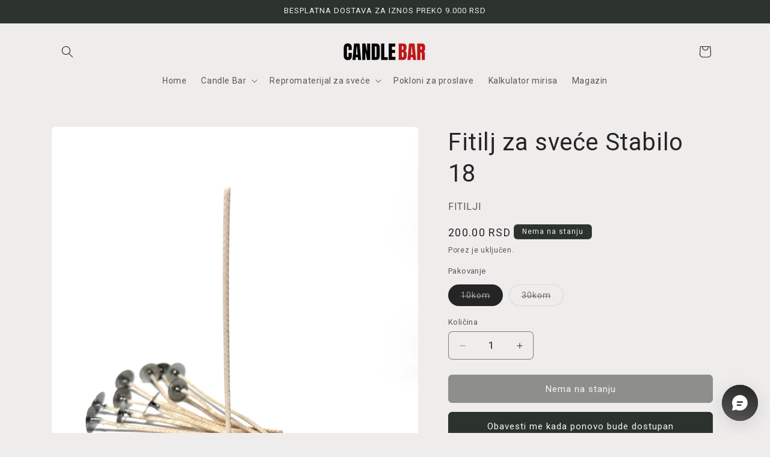

--- FILE ---
content_type: text/html; charset=utf-8
request_url: https://candlebar.rs/products/fitilj-za-svece-stabilo-18
body_size: 35939
content:
<!doctype html>
<html class="no-js" lang="hr-HR">
  <head>
    <meta charset="utf-8">
    <meta http-equiv="X-UA-Compatible" content="IE=edge">
    <meta name="viewport" content="width=device-width,initial-scale=1">
    <meta name="theme-color" content="">
    <link rel="canonical" href="https://candlebar.rs/products/fitilj-za-svece-stabilo-18"><link rel="icon" type="image/png" href="//candlebar.rs/cdn/shop/files/favicon.png?crop=center&height=32&v=1676149579&width=32"><title>
      Fitilj za sveće Stabilo 18
 &ndash; Candle Bar</title>

    
      <meta name="description" content="Wedo Stabilo serija ravnih pletenih pamučnih fitilja sa utkanim papirnim nitima za ojačanu konstrukciju.  Preporučena upotreba u svećama prečnika od 89mm do 95mm Dužina 120mm">
    

    

<meta property="og:site_name" content="Candle Bar">
<meta property="og:url" content="https://candlebar.rs/products/fitilj-za-svece-stabilo-18">
<meta property="og:title" content="Fitilj za sveće Stabilo 18">
<meta property="og:type" content="product">
<meta property="og:description" content="Wedo Stabilo serija ravnih pletenih pamučnih fitilja sa utkanim papirnim nitima za ojačanu konstrukciju.  Preporučena upotreba u svećama prečnika od 89mm do 95mm Dužina 120mm"><meta property="og:image" content="http://candlebar.rs/cdn/shop/files/fitiljistabilo_6507398c-e8d2-4d45-8e02-92e30ebeefe8.heic?v=1693326722">
  <meta property="og:image:secure_url" content="https://candlebar.rs/cdn/shop/files/fitiljistabilo_6507398c-e8d2-4d45-8e02-92e30ebeefe8.heic?v=1693326722">
  <meta property="og:image:width" content="2245">
  <meta property="og:image:height" content="2806"><meta property="og:price:amount" content="200.00">
  <meta property="og:price:currency" content="RSD"><meta name="twitter:card" content="summary_large_image">
<meta name="twitter:title" content="Fitilj za sveće Stabilo 18">
<meta name="twitter:description" content="Wedo Stabilo serija ravnih pletenih pamučnih fitilja sa utkanim papirnim nitima za ojačanu konstrukciju.  Preporučena upotreba u svećama prečnika od 89mm do 95mm Dužina 120mm">


    <script src="//candlebar.rs/cdn/shop/t/11/assets/constants.js?v=58251544750838685771713064878" defer="defer"></script>
    <script src="//candlebar.rs/cdn/shop/t/11/assets/pubsub.js?v=158357773527763999511713064878" defer="defer"></script>
    <script src="//candlebar.rs/cdn/shop/t/11/assets/global.js?v=37284204640041572741713064878" defer="defer"></script><script src="//candlebar.rs/cdn/shop/t/11/assets/animations.js?v=88693664871331136111713064877" defer="defer"></script><script>window.performance && window.performance.mark && window.performance.mark('shopify.content_for_header.start');</script><meta id="shopify-digital-wallet" name="shopify-digital-wallet" content="/69397152050/digital_wallets/dialog">
<link rel="alternate" type="application/json+oembed" href="https://candlebar.rs/products/fitilj-za-svece-stabilo-18.oembed">
<script async="async" src="/checkouts/internal/preloads.js?locale=hr-RS"></script>
<script id="shopify-features" type="application/json">{"accessToken":"233eb37fae92615d0b3e18dee86d6ee7","betas":["rich-media-storefront-analytics"],"domain":"candlebar.rs","predictiveSearch":true,"shopId":69397152050,"locale":"hr"}</script>
<script>var Shopify = Shopify || {};
Shopify.shop = "4c1f8c.myshopify.com";
Shopify.locale = "hr-HR";
Shopify.currency = {"active":"RSD","rate":"1.0"};
Shopify.country = "RS";
Shopify.theme = {"name":"Updated copy of Craft 1","id":167347421490,"schema_name":"Craft","schema_version":"13.0.1","theme_store_id":1368,"role":"main"};
Shopify.theme.handle = "null";
Shopify.theme.style = {"id":null,"handle":null};
Shopify.cdnHost = "candlebar.rs/cdn";
Shopify.routes = Shopify.routes || {};
Shopify.routes.root = "/";</script>
<script type="module">!function(o){(o.Shopify=o.Shopify||{}).modules=!0}(window);</script>
<script>!function(o){function n(){var o=[];function n(){o.push(Array.prototype.slice.apply(arguments))}return n.q=o,n}var t=o.Shopify=o.Shopify||{};t.loadFeatures=n(),t.autoloadFeatures=n()}(window);</script>
<script id="shop-js-analytics" type="application/json">{"pageType":"product"}</script>
<script defer="defer" async type="module" src="//candlebar.rs/cdn/shopifycloud/shop-js/modules/v2/client.init-shop-cart-sync_DnhOpkVK.hr-HR.esm.js"></script>
<script defer="defer" async type="module" src="//candlebar.rs/cdn/shopifycloud/shop-js/modules/v2/chunk.common_piCXRBtN.esm.js"></script>
<script type="module">
  await import("//candlebar.rs/cdn/shopifycloud/shop-js/modules/v2/client.init-shop-cart-sync_DnhOpkVK.hr-HR.esm.js");
await import("//candlebar.rs/cdn/shopifycloud/shop-js/modules/v2/chunk.common_piCXRBtN.esm.js");

  window.Shopify.SignInWithShop?.initShopCartSync?.({"fedCMEnabled":true,"windoidEnabled":true});

</script>
<script>(function() {
  var isLoaded = false;
  function asyncLoad() {
    if (isLoaded) return;
    isLoaded = true;
    var urls = ["https:\/\/cookie.avada.io\/scripttag\/avada-cookies-bar.min.js?shop=4c1f8c.myshopify.com","https:\/\/cdn.nfcube.com\/instafeed-40c5a51095e5351c091883a8f545f234.js?shop=4c1f8c.myshopify.com","https:\/\/cdn.hextom.com\/js\/quickannouncementbar.js?shop=4c1f8c.myshopify.com"];
    for (var i = 0; i < urls.length; i++) {
      var s = document.createElement('script');
      s.type = 'text/javascript';
      s.async = true;
      s.src = urls[i];
      var x = document.getElementsByTagName('script')[0];
      x.parentNode.insertBefore(s, x);
    }
  };
  if(window.attachEvent) {
    window.attachEvent('onload', asyncLoad);
  } else {
    window.addEventListener('load', asyncLoad, false);
  }
})();</script>
<script id="__st">var __st={"a":69397152050,"offset":3600,"reqid":"92b27e96-434c-455e-95c8-1077de464fbf-1769030868","pageurl":"candlebar.rs\/products\/fitilj-za-svece-stabilo-18","u":"e9e198373a40","p":"product","rtyp":"product","rid":8539810398514};</script>
<script>window.ShopifyPaypalV4VisibilityTracking = true;</script>
<script id="captcha-bootstrap">!function(){'use strict';const t='contact',e='account',n='new_comment',o=[[t,t],['blogs',n],['comments',n],[t,'customer']],c=[[e,'customer_login'],[e,'guest_login'],[e,'recover_customer_password'],[e,'create_customer']],r=t=>t.map((([t,e])=>`form[action*='/${t}']:not([data-nocaptcha='true']) input[name='form_type'][value='${e}']`)).join(','),a=t=>()=>t?[...document.querySelectorAll(t)].map((t=>t.form)):[];function s(){const t=[...o],e=r(t);return a(e)}const i='password',u='form_key',d=['recaptcha-v3-token','g-recaptcha-response','h-captcha-response',i],f=()=>{try{return window.sessionStorage}catch{return}},m='__shopify_v',_=t=>t.elements[u];function p(t,e,n=!1){try{const o=window.sessionStorage,c=JSON.parse(o.getItem(e)),{data:r}=function(t){const{data:e,action:n}=t;return t[m]||n?{data:e,action:n}:{data:t,action:n}}(c);for(const[e,n]of Object.entries(r))t.elements[e]&&(t.elements[e].value=n);n&&o.removeItem(e)}catch(o){console.error('form repopulation failed',{error:o})}}const l='form_type',E='cptcha';function T(t){t.dataset[E]=!0}const w=window,h=w.document,L='Shopify',v='ce_forms',y='captcha';let A=!1;((t,e)=>{const n=(g='f06e6c50-85a8-45c8-87d0-21a2b65856fe',I='https://cdn.shopify.com/shopifycloud/storefront-forms-hcaptcha/ce_storefront_forms_captcha_hcaptcha.v1.5.2.iife.js',D={infoText:'Zaštićeno sustavom hCaptcha',privacyText:'Zaštita privatnosti',termsText:'Uvjeti'},(t,e,n)=>{const o=w[L][v],c=o.bindForm;if(c)return c(t,g,e,D).then(n);var r;o.q.push([[t,g,e,D],n]),r=I,A||(h.body.append(Object.assign(h.createElement('script'),{id:'captcha-provider',async:!0,src:r})),A=!0)});var g,I,D;w[L]=w[L]||{},w[L][v]=w[L][v]||{},w[L][v].q=[],w[L][y]=w[L][y]||{},w[L][y].protect=function(t,e){n(t,void 0,e),T(t)},Object.freeze(w[L][y]),function(t,e,n,w,h,L){const[v,y,A,g]=function(t,e,n){const i=e?o:[],u=t?c:[],d=[...i,...u],f=r(d),m=r(i),_=r(d.filter((([t,e])=>n.includes(e))));return[a(f),a(m),a(_),s()]}(w,h,L),I=t=>{const e=t.target;return e instanceof HTMLFormElement?e:e&&e.form},D=t=>v().includes(t);t.addEventListener('submit',(t=>{const e=I(t);if(!e)return;const n=D(e)&&!e.dataset.hcaptchaBound&&!e.dataset.recaptchaBound,o=_(e),c=g().includes(e)&&(!o||!o.value);(n||c)&&t.preventDefault(),c&&!n&&(function(t){try{if(!f())return;!function(t){const e=f();if(!e)return;const n=_(t);if(!n)return;const o=n.value;o&&e.removeItem(o)}(t);const e=Array.from(Array(32),(()=>Math.random().toString(36)[2])).join('');!function(t,e){_(t)||t.append(Object.assign(document.createElement('input'),{type:'hidden',name:u})),t.elements[u].value=e}(t,e),function(t,e){const n=f();if(!n)return;const o=[...t.querySelectorAll(`input[type='${i}']`)].map((({name:t})=>t)),c=[...d,...o],r={};for(const[a,s]of new FormData(t).entries())c.includes(a)||(r[a]=s);n.setItem(e,JSON.stringify({[m]:1,action:t.action,data:r}))}(t,e)}catch(e){console.error('failed to persist form',e)}}(e),e.submit())}));const S=(t,e)=>{t&&!t.dataset[E]&&(n(t,e.some((e=>e===t))),T(t))};for(const o of['focusin','change'])t.addEventListener(o,(t=>{const e=I(t);D(e)&&S(e,y())}));const B=e.get('form_key'),M=e.get(l),P=B&&M;t.addEventListener('DOMContentLoaded',(()=>{const t=y();if(P)for(const e of t)e.elements[l].value===M&&p(e,B);[...new Set([...A(),...v().filter((t=>'true'===t.dataset.shopifyCaptcha))])].forEach((e=>S(e,t)))}))}(h,new URLSearchParams(w.location.search),n,t,e,['guest_login'])})(!0,!0)}();</script>
<script integrity="sha256-4kQ18oKyAcykRKYeNunJcIwy7WH5gtpwJnB7kiuLZ1E=" data-source-attribution="shopify.loadfeatures" defer="defer" src="//candlebar.rs/cdn/shopifycloud/storefront/assets/storefront/load_feature-a0a9edcb.js" crossorigin="anonymous"></script>
<script data-source-attribution="shopify.dynamic_checkout.dynamic.init">var Shopify=Shopify||{};Shopify.PaymentButton=Shopify.PaymentButton||{isStorefrontPortableWallets:!0,init:function(){window.Shopify.PaymentButton.init=function(){};var t=document.createElement("script");t.src="https://candlebar.rs/cdn/shopifycloud/portable-wallets/latest/portable-wallets.hr.js",t.type="module",document.head.appendChild(t)}};
</script>
<script data-source-attribution="shopify.dynamic_checkout.buyer_consent">
  function portableWalletsHideBuyerConsent(e){var t=document.getElementById("shopify-buyer-consent"),n=document.getElementById("shopify-subscription-policy-button");t&&n&&(t.classList.add("hidden"),t.setAttribute("aria-hidden","true"),n.removeEventListener("click",e))}function portableWalletsShowBuyerConsent(e){var t=document.getElementById("shopify-buyer-consent"),n=document.getElementById("shopify-subscription-policy-button");t&&n&&(t.classList.remove("hidden"),t.removeAttribute("aria-hidden"),n.addEventListener("click",e))}window.Shopify?.PaymentButton&&(window.Shopify.PaymentButton.hideBuyerConsent=portableWalletsHideBuyerConsent,window.Shopify.PaymentButton.showBuyerConsent=portableWalletsShowBuyerConsent);
</script>
<script data-source-attribution="shopify.dynamic_checkout.cart.bootstrap">document.addEventListener("DOMContentLoaded",(function(){function t(){return document.querySelector("shopify-accelerated-checkout-cart, shopify-accelerated-checkout")}if(t())Shopify.PaymentButton.init();else{new MutationObserver((function(e,n){t()&&(Shopify.PaymentButton.init(),n.disconnect())})).observe(document.body,{childList:!0,subtree:!0})}}));
</script>
<script id='scb4127' type='text/javascript' async='' src='https://candlebar.rs/cdn/shopifycloud/privacy-banner/storefront-banner.js'></script><script id="sections-script" data-sections="header" defer="defer" src="//candlebar.rs/cdn/shop/t/11/compiled_assets/scripts.js?v=956"></script>
<script>window.performance && window.performance.mark && window.performance.mark('shopify.content_for_header.end');</script>


    <style data-shopify>
      
      
      
      
      

      
        :root,
        .color-scheme-1 {
          --color-background: 239,236,236;
        
          --gradient-background: #efecec;
        

        

        --color-foreground: 37,37,37;
        --color-background-contrast: 181,167,167;
        --color-shadow: 37,37,37;
        --color-button: 44,51,47;
        --color-button-text: 255,255,255;
        --color-secondary-button: 239,236,236;
        --color-secondary-button-text: 80,86,85;
        --color-link: 80,86,85;
        --color-badge-foreground: 37,37,37;
        --color-badge-background: 239,236,236;
        --color-badge-border: 37,37,37;
        --payment-terms-background-color: rgb(239 236 236);
      }
      
        
        .color-scheme-2 {
          --color-background: 255,255,255;
        
          --gradient-background: #ffffff;
        

        

        --color-foreground: 37,37,37;
        --color-background-contrast: 191,191,191;
        --color-shadow: 37,37,37;
        --color-button: 37,37,37;
        --color-button-text: 255,255,255;
        --color-secondary-button: 255,255,255;
        --color-secondary-button-text: 37,37,37;
        --color-link: 37,37,37;
        --color-badge-foreground: 37,37,37;
        --color-badge-background: 255,255,255;
        --color-badge-border: 37,37,37;
        --payment-terms-background-color: rgb(255 255 255);
      }
      
        
        .color-scheme-3 {
          --color-background: 113,106,86;
        
          --gradient-background: #716a56;
        

        

        --color-foreground: 239,236,236;
        --color-background-contrast: 41,38,31;
        --color-shadow: 37,37,37;
        --color-button: 239,236,236;
        --color-button-text: 113,106,86;
        --color-secondary-button: 113,106,86;
        --color-secondary-button-text: 239,236,236;
        --color-link: 239,236,236;
        --color-badge-foreground: 239,236,236;
        --color-badge-background: 113,106,86;
        --color-badge-border: 239,236,236;
        --payment-terms-background-color: rgb(113 106 86);
      }
      
        
        .color-scheme-4 {
          --color-background: 44,51,47;
        
          --gradient-background: #2c332f;
        

        

        --color-foreground: 239,236,236;
        --color-background-contrast: 56,65,60;
        --color-shadow: 37,37,37;
        --color-button: 239,236,236;
        --color-button-text: 44,51,47;
        --color-secondary-button: 44,51,47;
        --color-secondary-button-text: 239,236,236;
        --color-link: 239,236,236;
        --color-badge-foreground: 239,236,236;
        --color-badge-background: 44,51,47;
        --color-badge-border: 239,236,236;
        --payment-terms-background-color: rgb(44 51 47);
      }
      
        
        .color-scheme-5 {
          --color-background: 63,81,71;
        
          --gradient-background: #3f5147;
        

        

        --color-foreground: 239,236,236;
        --color-background-contrast: 7,9,8;
        --color-shadow: 37,37,37;
        --color-button: 239,236,236;
        --color-button-text: 63,81,71;
        --color-secondary-button: 63,81,71;
        --color-secondary-button-text: 239,236,236;
        --color-link: 239,236,236;
        --color-badge-foreground: 239,236,236;
        --color-badge-background: 63,81,71;
        --color-badge-border: 239,236,236;
        --payment-terms-background-color: rgb(63 81 71);
      }
      

      body, .color-scheme-1, .color-scheme-2, .color-scheme-3, .color-scheme-4, .color-scheme-5 {
        color: rgba(var(--color-foreground), 0.75);
        background-color: rgb(var(--color-background));
      }

      :root {
        --font-body-family: "system_ui", -apple-system, 'Segoe UI', Roboto, 'Helvetica Neue', 'Noto Sans', 'Liberation Sans', Arial, sans-serif, 'Apple Color Emoji', 'Segoe UI Emoji', 'Segoe UI Symbol', 'Noto Color Emoji';
        --font-body-style: normal;
        --font-body-weight: 400;
        --font-body-weight-bold: 700;

        --font-heading-family: "system_ui", -apple-system, 'Segoe UI', Roboto, 'Helvetica Neue', 'Noto Sans', 'Liberation Sans', Arial, sans-serif, 'Apple Color Emoji', 'Segoe UI Emoji', 'Segoe UI Symbol', 'Noto Color Emoji';
        --font-heading-style: normal;
        --font-heading-weight: 400;

        --font-body-scale: 1.0;
        --font-heading-scale: 1.0;

        --media-padding: px;
        --media-border-opacity: 0.1;
        --media-border-width: 0px;
        --media-radius: 6px;
        --media-shadow-opacity: 0.0;
        --media-shadow-horizontal-offset: 0px;
        --media-shadow-vertical-offset: 4px;
        --media-shadow-blur-radius: 5px;
        --media-shadow-visible: 0;

        --page-width: 120rem;
        --page-width-margin: 0rem;

        --product-card-image-padding: 0.0rem;
        --product-card-corner-radius: 0.6rem;
        --product-card-text-alignment: left;
        --product-card-border-width: 0.1rem;
        --product-card-border-opacity: 0.1;
        --product-card-shadow-opacity: 0.0;
        --product-card-shadow-visible: 0;
        --product-card-shadow-horizontal-offset: 0.0rem;
        --product-card-shadow-vertical-offset: 0.4rem;
        --product-card-shadow-blur-radius: 0.5rem;

        --collection-card-image-padding: 0.0rem;
        --collection-card-corner-radius: 0.6rem;
        --collection-card-text-alignment: left;
        --collection-card-border-width: 0.1rem;
        --collection-card-border-opacity: 0.1;
        --collection-card-shadow-opacity: 0.0;
        --collection-card-shadow-visible: 0;
        --collection-card-shadow-horizontal-offset: 0.0rem;
        --collection-card-shadow-vertical-offset: 0.4rem;
        --collection-card-shadow-blur-radius: 0.5rem;

        --blog-card-image-padding: 0.0rem;
        --blog-card-corner-radius: 0.6rem;
        --blog-card-text-alignment: left;
        --blog-card-border-width: 0.1rem;
        --blog-card-border-opacity: 0.1;
        --blog-card-shadow-opacity: 0.0;
        --blog-card-shadow-visible: 0;
        --blog-card-shadow-horizontal-offset: 0.0rem;
        --blog-card-shadow-vertical-offset: 0.4rem;
        --blog-card-shadow-blur-radius: 0.5rem;

        --badge-corner-radius: 0.6rem;

        --popup-border-width: 1px;
        --popup-border-opacity: 0.5;
        --popup-corner-radius: 6px;
        --popup-shadow-opacity: 0.0;
        --popup-shadow-horizontal-offset: 0px;
        --popup-shadow-vertical-offset: 4px;
        --popup-shadow-blur-radius: 5px;

        --drawer-border-width: 1px;
        --drawer-border-opacity: 0.1;
        --drawer-shadow-opacity: 0.0;
        --drawer-shadow-horizontal-offset: 0px;
        --drawer-shadow-vertical-offset: 4px;
        --drawer-shadow-blur-radius: 5px;

        --spacing-sections-desktop: 0px;
        --spacing-sections-mobile: 0px;

        --grid-desktop-vertical-spacing: 8px;
        --grid-desktop-horizontal-spacing: 8px;
        --grid-mobile-vertical-spacing: 4px;
        --grid-mobile-horizontal-spacing: 4px;

        --text-boxes-border-opacity: 0.1;
        --text-boxes-border-width: 0px;
        --text-boxes-radius: 6px;
        --text-boxes-shadow-opacity: 0.0;
        --text-boxes-shadow-visible: 0;
        --text-boxes-shadow-horizontal-offset: 0px;
        --text-boxes-shadow-vertical-offset: 4px;
        --text-boxes-shadow-blur-radius: 5px;

        --buttons-radius: 6px;
        --buttons-radius-outset: 7px;
        --buttons-border-width: 1px;
        --buttons-border-opacity: 1.0;
        --buttons-shadow-opacity: 0.0;
        --buttons-shadow-visible: 0;
        --buttons-shadow-horizontal-offset: 12px;
        --buttons-shadow-vertical-offset: 4px;
        --buttons-shadow-blur-radius: 5px;
        --buttons-border-offset: 0.3px;

        --inputs-radius: 6px;
        --inputs-border-width: 1px;
        --inputs-border-opacity: 0.55;
        --inputs-shadow-opacity: 0.0;
        --inputs-shadow-horizontal-offset: 0px;
        --inputs-margin-offset: 0px;
        --inputs-shadow-vertical-offset: 4px;
        --inputs-shadow-blur-radius: 5px;
        --inputs-radius-outset: 7px;

        --variant-pills-radius: 40px;
        --variant-pills-border-width: 1px;
        --variant-pills-border-opacity: 0.55;
        --variant-pills-shadow-opacity: 0.0;
        --variant-pills-shadow-horizontal-offset: 0px;
        --variant-pills-shadow-vertical-offset: 4px;
        --variant-pills-shadow-blur-radius: 5px;
      }

      *,
      *::before,
      *::after {
        box-sizing: inherit;
      }

      html {
        box-sizing: border-box;
        font-size: calc(var(--font-body-scale) * 62.5%);
        height: 100%;
      }

      body {
        display: grid;
        grid-template-rows: auto auto 1fr auto;
        grid-template-columns: 100%;
        min-height: 100%;
        margin: 0;
        font-size: 1.5rem;
        letter-spacing: 0.06rem;
        line-height: calc(1 + 0.8 / var(--font-body-scale));
        font-family: var(--font-body-family);
        font-style: var(--font-body-style);
        font-weight: var(--font-body-weight);
      }

      @media screen and (min-width: 750px) {
        body {
          font-size: 1.6rem;
        }
      }
    </style>

    <link href="//candlebar.rs/cdn/shop/t/11/assets/base.css?v=93405971894151239851713064877" rel="stylesheet" type="text/css" media="all" />
<link
        rel="stylesheet"
        href="//candlebar.rs/cdn/shop/t/11/assets/component-predictive-search.css?v=118923337488134913561713064878"
        media="print"
        onload="this.media='all'"
      ><script>
      document.documentElement.className = document.documentElement.className.replace('no-js', 'js');
      if (Shopify.designMode) {
        document.documentElement.classList.add('shopify-design-mode');
      }
    </script>
  <!-- BEGIN app block: shopify://apps/live-product-options/blocks/app-embed/88bfdf40-5e27-4962-a966-70c8d1e87757 --><script>
  window.theme = window.theme || {};window.theme.moneyFormat = "{{amount}} RSD";window.theme.moneyFormatWithCurrency = "{{amount}} RSD";
  window.theme.currencies = ['RSD'];
</script><script src="https://assets.cloudlift.app/api/assets/options.js?shop=4c1f8c.myshopify.com" defer="defer"></script>
<!-- END app block --><!-- BEGIN app block: shopify://apps/rt-terms-and-conditions-box/blocks/app-embed/17661ca5-aeea-41b9-8091-d8f7233e8b22 --><script type='text/javascript'>
  window.roarJs = window.roarJs || {};
      roarJs.LegalConfig = {
          metafields: {
          shop: "4c1f8c.myshopify.com",
          settings: {"enabled":"1","param":{"message":"Slažem se sa  {link-1676217741388} {link-1676293314473}","error_message":"Morate se složiti sa Uslovima korišćenja i Politikom privatnosti da biste nastavili kupovinu!","error_display":"after","greeting":{"enabled":"0","message":"Please agree to the T\u0026C before purchasing!","delay":"1"},"link_order":["link-1676217741388","link-1676293314473"],"links":{"link-1676217741388":{"label":"Uslovima korišćenja","target":"_blank","url":"https:\/\/4c1f8c.myshopify.com\/policies\/terms-of-service","policy":"terms-of-service"},"link-1676293314473":{"label":"i Politikom privatnosti","target":"_blank","url":"https:\/\/candlebar.rs\/policies\/privacy-policy","policy":"terms-of-service"}},"force_enabled":"0","optional":"0","optional_message_enabled":"0","optional_message_value":"Thank you! The page will be moved to the checkout page.","optional_checkbox_hidden":"0","time_enabled":"0","time_label":"Agreed to the Terms and Conditions on","checkbox":"1"},"popup":{"title":"Terms and Conditions","width":"600","button":"Process to Checkout","icon_color":"#505655"},"style":{"checkbox":{"size":"20","color":"#505655"},"message":{"font":"inherit","size":"14","customized":{"enabled":"1","color":"#212b36","accent":"#505655","error":"#de3618"},"align":"inherit","padding":{"top":"0","right":"0","bottom":"0","left":"0"}}},"only1":"true","installer":[]},
          moneyFormat: "{{amount}} RSD"
      }
  }
</script>
<script src='https://cdn.shopify.com/extensions/019a2c75-764c-7925-b253-e24466484d41/legal-7/assets/legal.js' defer></script>


<!-- END app block --><script src="https://cdn.shopify.com/extensions/019bda87-3912-7ad5-a367-bb5623c9c19d/moosedesk-helpdesk-919/assets/moosedesk.js" type="text/javascript" defer="defer"></script>
<script src="https://cdn.shopify.com/extensions/019bc2d0-0f91-74d4-a43b-076b6407206d/quick-announcement-bar-prod-97/assets/quickannouncementbar.js" type="text/javascript" defer="defer"></script>
<link href="https://cdn.shopify.com/extensions/019a2c75-764c-7925-b253-e24466484d41/legal-7/assets/legal.css" rel="stylesheet" type="text/css" media="all">
<script src="https://cdn.shopify.com/extensions/019be000-45e5-7dd5-bf55-19547a0e17ba/cartbite-76/assets/cartbite-embed.js" type="text/javascript" defer="defer"></script>
<link href="https://monorail-edge.shopifysvc.com" rel="dns-prefetch">
<script>(function(){if ("sendBeacon" in navigator && "performance" in window) {try {var session_token_from_headers = performance.getEntriesByType('navigation')[0].serverTiming.find(x => x.name == '_s').description;} catch {var session_token_from_headers = undefined;}var session_cookie_matches = document.cookie.match(/_shopify_s=([^;]*)/);var session_token_from_cookie = session_cookie_matches && session_cookie_matches.length === 2 ? session_cookie_matches[1] : "";var session_token = session_token_from_headers || session_token_from_cookie || "";function handle_abandonment_event(e) {var entries = performance.getEntries().filter(function(entry) {return /monorail-edge.shopifysvc.com/.test(entry.name);});if (!window.abandonment_tracked && entries.length === 0) {window.abandonment_tracked = true;var currentMs = Date.now();var navigation_start = performance.timing.navigationStart;var payload = {shop_id: 69397152050,url: window.location.href,navigation_start,duration: currentMs - navigation_start,session_token,page_type: "product"};window.navigator.sendBeacon("https://monorail-edge.shopifysvc.com/v1/produce", JSON.stringify({schema_id: "online_store_buyer_site_abandonment/1.1",payload: payload,metadata: {event_created_at_ms: currentMs,event_sent_at_ms: currentMs}}));}}window.addEventListener('pagehide', handle_abandonment_event);}}());</script>
<script id="web-pixels-manager-setup">(function e(e,d,r,n,o){if(void 0===o&&(o={}),!Boolean(null===(a=null===(i=window.Shopify)||void 0===i?void 0:i.analytics)||void 0===a?void 0:a.replayQueue)){var i,a;window.Shopify=window.Shopify||{};var t=window.Shopify;t.analytics=t.analytics||{};var s=t.analytics;s.replayQueue=[],s.publish=function(e,d,r){return s.replayQueue.push([e,d,r]),!0};try{self.performance.mark("wpm:start")}catch(e){}var l=function(){var e={modern:/Edge?\/(1{2}[4-9]|1[2-9]\d|[2-9]\d{2}|\d{4,})\.\d+(\.\d+|)|Firefox\/(1{2}[4-9]|1[2-9]\d|[2-9]\d{2}|\d{4,})\.\d+(\.\d+|)|Chrom(ium|e)\/(9{2}|\d{3,})\.\d+(\.\d+|)|(Maci|X1{2}).+ Version\/(15\.\d+|(1[6-9]|[2-9]\d|\d{3,})\.\d+)([,.]\d+|)( \(\w+\)|)( Mobile\/\w+|) Safari\/|Chrome.+OPR\/(9{2}|\d{3,})\.\d+\.\d+|(CPU[ +]OS|iPhone[ +]OS|CPU[ +]iPhone|CPU IPhone OS|CPU iPad OS)[ +]+(15[._]\d+|(1[6-9]|[2-9]\d|\d{3,})[._]\d+)([._]\d+|)|Android:?[ /-](13[3-9]|1[4-9]\d|[2-9]\d{2}|\d{4,})(\.\d+|)(\.\d+|)|Android.+Firefox\/(13[5-9]|1[4-9]\d|[2-9]\d{2}|\d{4,})\.\d+(\.\d+|)|Android.+Chrom(ium|e)\/(13[3-9]|1[4-9]\d|[2-9]\d{2}|\d{4,})\.\d+(\.\d+|)|SamsungBrowser\/([2-9]\d|\d{3,})\.\d+/,legacy:/Edge?\/(1[6-9]|[2-9]\d|\d{3,})\.\d+(\.\d+|)|Firefox\/(5[4-9]|[6-9]\d|\d{3,})\.\d+(\.\d+|)|Chrom(ium|e)\/(5[1-9]|[6-9]\d|\d{3,})\.\d+(\.\d+|)([\d.]+$|.*Safari\/(?![\d.]+ Edge\/[\d.]+$))|(Maci|X1{2}).+ Version\/(10\.\d+|(1[1-9]|[2-9]\d|\d{3,})\.\d+)([,.]\d+|)( \(\w+\)|)( Mobile\/\w+|) Safari\/|Chrome.+OPR\/(3[89]|[4-9]\d|\d{3,})\.\d+\.\d+|(CPU[ +]OS|iPhone[ +]OS|CPU[ +]iPhone|CPU IPhone OS|CPU iPad OS)[ +]+(10[._]\d+|(1[1-9]|[2-9]\d|\d{3,})[._]\d+)([._]\d+|)|Android:?[ /-](13[3-9]|1[4-9]\d|[2-9]\d{2}|\d{4,})(\.\d+|)(\.\d+|)|Mobile Safari.+OPR\/([89]\d|\d{3,})\.\d+\.\d+|Android.+Firefox\/(13[5-9]|1[4-9]\d|[2-9]\d{2}|\d{4,})\.\d+(\.\d+|)|Android.+Chrom(ium|e)\/(13[3-9]|1[4-9]\d|[2-9]\d{2}|\d{4,})\.\d+(\.\d+|)|Android.+(UC? ?Browser|UCWEB|U3)[ /]?(15\.([5-9]|\d{2,})|(1[6-9]|[2-9]\d|\d{3,})\.\d+)\.\d+|SamsungBrowser\/(5\.\d+|([6-9]|\d{2,})\.\d+)|Android.+MQ{2}Browser\/(14(\.(9|\d{2,})|)|(1[5-9]|[2-9]\d|\d{3,})(\.\d+|))(\.\d+|)|K[Aa][Ii]OS\/(3\.\d+|([4-9]|\d{2,})\.\d+)(\.\d+|)/},d=e.modern,r=e.legacy,n=navigator.userAgent;return n.match(d)?"modern":n.match(r)?"legacy":"unknown"}(),u="modern"===l?"modern":"legacy",c=(null!=n?n:{modern:"",legacy:""})[u],f=function(e){return[e.baseUrl,"/wpm","/b",e.hashVersion,"modern"===e.buildTarget?"m":"l",".js"].join("")}({baseUrl:d,hashVersion:r,buildTarget:u}),m=function(e){var d=e.version,r=e.bundleTarget,n=e.surface,o=e.pageUrl,i=e.monorailEndpoint;return{emit:function(e){var a=e.status,t=e.errorMsg,s=(new Date).getTime(),l=JSON.stringify({metadata:{event_sent_at_ms:s},events:[{schema_id:"web_pixels_manager_load/3.1",payload:{version:d,bundle_target:r,page_url:o,status:a,surface:n,error_msg:t},metadata:{event_created_at_ms:s}}]});if(!i)return console&&console.warn&&console.warn("[Web Pixels Manager] No Monorail endpoint provided, skipping logging."),!1;try{return self.navigator.sendBeacon.bind(self.navigator)(i,l)}catch(e){}var u=new XMLHttpRequest;try{return u.open("POST",i,!0),u.setRequestHeader("Content-Type","text/plain"),u.send(l),!0}catch(e){return console&&console.warn&&console.warn("[Web Pixels Manager] Got an unhandled error while logging to Monorail."),!1}}}}({version:r,bundleTarget:l,surface:e.surface,pageUrl:self.location.href,monorailEndpoint:e.monorailEndpoint});try{o.browserTarget=l,function(e){var d=e.src,r=e.async,n=void 0===r||r,o=e.onload,i=e.onerror,a=e.sri,t=e.scriptDataAttributes,s=void 0===t?{}:t,l=document.createElement("script"),u=document.querySelector("head"),c=document.querySelector("body");if(l.async=n,l.src=d,a&&(l.integrity=a,l.crossOrigin="anonymous"),s)for(var f in s)if(Object.prototype.hasOwnProperty.call(s,f))try{l.dataset[f]=s[f]}catch(e){}if(o&&l.addEventListener("load",o),i&&l.addEventListener("error",i),u)u.appendChild(l);else{if(!c)throw new Error("Did not find a head or body element to append the script");c.appendChild(l)}}({src:f,async:!0,onload:function(){if(!function(){var e,d;return Boolean(null===(d=null===(e=window.Shopify)||void 0===e?void 0:e.analytics)||void 0===d?void 0:d.initialized)}()){var d=window.webPixelsManager.init(e)||void 0;if(d){var r=window.Shopify.analytics;r.replayQueue.forEach((function(e){var r=e[0],n=e[1],o=e[2];d.publishCustomEvent(r,n,o)})),r.replayQueue=[],r.publish=d.publishCustomEvent,r.visitor=d.visitor,r.initialized=!0}}},onerror:function(){return m.emit({status:"failed",errorMsg:"".concat(f," has failed to load")})},sri:function(e){var d=/^sha384-[A-Za-z0-9+/=]+$/;return"string"==typeof e&&d.test(e)}(c)?c:"",scriptDataAttributes:o}),m.emit({status:"loading"})}catch(e){m.emit({status:"failed",errorMsg:(null==e?void 0:e.message)||"Unknown error"})}}})({shopId: 69397152050,storefrontBaseUrl: "https://candlebar.rs",extensionsBaseUrl: "https://extensions.shopifycdn.com/cdn/shopifycloud/web-pixels-manager",monorailEndpoint: "https://monorail-edge.shopifysvc.com/unstable/produce_batch",surface: "storefront-renderer",enabledBetaFlags: ["2dca8a86"],webPixelsConfigList: [{"id":"973734194","configuration":"{\"accountID\":\"69397152050\"}","eventPayloadVersion":"v1","runtimeContext":"STRICT","scriptVersion":"3c72ff377e9d92ad2f15992c3c493e7f","type":"APP","apiClientId":5263155,"privacyPurposes":[],"dataSharingAdjustments":{"protectedCustomerApprovalScopes":["read_customer_address","read_customer_email","read_customer_name","read_customer_personal_data","read_customer_phone"]}},{"id":"shopify-app-pixel","configuration":"{}","eventPayloadVersion":"v1","runtimeContext":"STRICT","scriptVersion":"0450","apiClientId":"shopify-pixel","type":"APP","privacyPurposes":["ANALYTICS","MARKETING"]},{"id":"shopify-custom-pixel","eventPayloadVersion":"v1","runtimeContext":"LAX","scriptVersion":"0450","apiClientId":"shopify-pixel","type":"CUSTOM","privacyPurposes":["ANALYTICS","MARKETING"]}],isMerchantRequest: false,initData: {"shop":{"name":"Candle Bar","paymentSettings":{"currencyCode":"RSD"},"myshopifyDomain":"4c1f8c.myshopify.com","countryCode":"RS","storefrontUrl":"https:\/\/candlebar.rs"},"customer":null,"cart":null,"checkout":null,"productVariants":[{"price":{"amount":200.0,"currencyCode":"RSD"},"product":{"title":"Fitilj za sveće Stabilo 18","vendor":"Candle Bar","id":"8539810398514","untranslatedTitle":"Fitilj za sveće Stabilo 18","url":"\/products\/fitilj-za-svece-stabilo-18","type":""},"id":"45988085367090","image":{"src":"\/\/candlebar.rs\/cdn\/shop\/files\/fitiljistabilo_6507398c-e8d2-4d45-8e02-92e30ebeefe8.heic?v=1693326722"},"sku":"","title":"10kom","untranslatedTitle":"10kom"},{"price":{"amount":550.0,"currencyCode":"RSD"},"product":{"title":"Fitilj za sveće Stabilo 18","vendor":"Candle Bar","id":"8539810398514","untranslatedTitle":"Fitilj za sveće Stabilo 18","url":"\/products\/fitilj-za-svece-stabilo-18","type":""},"id":"45988085399858","image":{"src":"\/\/candlebar.rs\/cdn\/shop\/files\/fitiljistabilo_6507398c-e8d2-4d45-8e02-92e30ebeefe8.heic?v=1693326722"},"sku":"","title":"30kom","untranslatedTitle":"30kom"}],"purchasingCompany":null},},"https://candlebar.rs/cdn","fcfee988w5aeb613cpc8e4bc33m6693e112",{"modern":"","legacy":""},{"shopId":"69397152050","storefrontBaseUrl":"https:\/\/candlebar.rs","extensionBaseUrl":"https:\/\/extensions.shopifycdn.com\/cdn\/shopifycloud\/web-pixels-manager","surface":"storefront-renderer","enabledBetaFlags":"[\"2dca8a86\"]","isMerchantRequest":"false","hashVersion":"fcfee988w5aeb613cpc8e4bc33m6693e112","publish":"custom","events":"[[\"page_viewed\",{}],[\"product_viewed\",{\"productVariant\":{\"price\":{\"amount\":200.0,\"currencyCode\":\"RSD\"},\"product\":{\"title\":\"Fitilj za sveće Stabilo 18\",\"vendor\":\"Candle Bar\",\"id\":\"8539810398514\",\"untranslatedTitle\":\"Fitilj za sveće Stabilo 18\",\"url\":\"\/products\/fitilj-za-svece-stabilo-18\",\"type\":\"\"},\"id\":\"45988085367090\",\"image\":{\"src\":\"\/\/candlebar.rs\/cdn\/shop\/files\/fitiljistabilo_6507398c-e8d2-4d45-8e02-92e30ebeefe8.heic?v=1693326722\"},\"sku\":\"\",\"title\":\"10kom\",\"untranslatedTitle\":\"10kom\"}}]]"});</script><script>
  window.ShopifyAnalytics = window.ShopifyAnalytics || {};
  window.ShopifyAnalytics.meta = window.ShopifyAnalytics.meta || {};
  window.ShopifyAnalytics.meta.currency = 'RSD';
  var meta = {"product":{"id":8539810398514,"gid":"gid:\/\/shopify\/Product\/8539810398514","vendor":"Candle Bar","type":"","handle":"fitilj-za-svece-stabilo-18","variants":[{"id":45988085367090,"price":20000,"name":"Fitilj za sveće Stabilo 18 - 10kom","public_title":"10kom","sku":""},{"id":45988085399858,"price":55000,"name":"Fitilj za sveće Stabilo 18 - 30kom","public_title":"30kom","sku":""}],"remote":false},"page":{"pageType":"product","resourceType":"product","resourceId":8539810398514,"requestId":"92b27e96-434c-455e-95c8-1077de464fbf-1769030868"}};
  for (var attr in meta) {
    window.ShopifyAnalytics.meta[attr] = meta[attr];
  }
</script>
<script class="analytics">
  (function () {
    var customDocumentWrite = function(content) {
      var jquery = null;

      if (window.jQuery) {
        jquery = window.jQuery;
      } else if (window.Checkout && window.Checkout.$) {
        jquery = window.Checkout.$;
      }

      if (jquery) {
        jquery('body').append(content);
      }
    };

    var hasLoggedConversion = function(token) {
      if (token) {
        return document.cookie.indexOf('loggedConversion=' + token) !== -1;
      }
      return false;
    }

    var setCookieIfConversion = function(token) {
      if (token) {
        var twoMonthsFromNow = new Date(Date.now());
        twoMonthsFromNow.setMonth(twoMonthsFromNow.getMonth() + 2);

        document.cookie = 'loggedConversion=' + token + '; expires=' + twoMonthsFromNow;
      }
    }

    var trekkie = window.ShopifyAnalytics.lib = window.trekkie = window.trekkie || [];
    if (trekkie.integrations) {
      return;
    }
    trekkie.methods = [
      'identify',
      'page',
      'ready',
      'track',
      'trackForm',
      'trackLink'
    ];
    trekkie.factory = function(method) {
      return function() {
        var args = Array.prototype.slice.call(arguments);
        args.unshift(method);
        trekkie.push(args);
        return trekkie;
      };
    };
    for (var i = 0; i < trekkie.methods.length; i++) {
      var key = trekkie.methods[i];
      trekkie[key] = trekkie.factory(key);
    }
    trekkie.load = function(config) {
      trekkie.config = config || {};
      trekkie.config.initialDocumentCookie = document.cookie;
      var first = document.getElementsByTagName('script')[0];
      var script = document.createElement('script');
      script.type = 'text/javascript';
      script.onerror = function(e) {
        var scriptFallback = document.createElement('script');
        scriptFallback.type = 'text/javascript';
        scriptFallback.onerror = function(error) {
                var Monorail = {
      produce: function produce(monorailDomain, schemaId, payload) {
        var currentMs = new Date().getTime();
        var event = {
          schema_id: schemaId,
          payload: payload,
          metadata: {
            event_created_at_ms: currentMs,
            event_sent_at_ms: currentMs
          }
        };
        return Monorail.sendRequest("https://" + monorailDomain + "/v1/produce", JSON.stringify(event));
      },
      sendRequest: function sendRequest(endpointUrl, payload) {
        // Try the sendBeacon API
        if (window && window.navigator && typeof window.navigator.sendBeacon === 'function' && typeof window.Blob === 'function' && !Monorail.isIos12()) {
          var blobData = new window.Blob([payload], {
            type: 'text/plain'
          });

          if (window.navigator.sendBeacon(endpointUrl, blobData)) {
            return true;
          } // sendBeacon was not successful

        } // XHR beacon

        var xhr = new XMLHttpRequest();

        try {
          xhr.open('POST', endpointUrl);
          xhr.setRequestHeader('Content-Type', 'text/plain');
          xhr.send(payload);
        } catch (e) {
          console.log(e);
        }

        return false;
      },
      isIos12: function isIos12() {
        return window.navigator.userAgent.lastIndexOf('iPhone; CPU iPhone OS 12_') !== -1 || window.navigator.userAgent.lastIndexOf('iPad; CPU OS 12_') !== -1;
      }
    };
    Monorail.produce('monorail-edge.shopifysvc.com',
      'trekkie_storefront_load_errors/1.1',
      {shop_id: 69397152050,
      theme_id: 167347421490,
      app_name: "storefront",
      context_url: window.location.href,
      source_url: "//candlebar.rs/cdn/s/trekkie.storefront.cd680fe47e6c39ca5d5df5f0a32d569bc48c0f27.min.js"});

        };
        scriptFallback.async = true;
        scriptFallback.src = '//candlebar.rs/cdn/s/trekkie.storefront.cd680fe47e6c39ca5d5df5f0a32d569bc48c0f27.min.js';
        first.parentNode.insertBefore(scriptFallback, first);
      };
      script.async = true;
      script.src = '//candlebar.rs/cdn/s/trekkie.storefront.cd680fe47e6c39ca5d5df5f0a32d569bc48c0f27.min.js';
      first.parentNode.insertBefore(script, first);
    };
    trekkie.load(
      {"Trekkie":{"appName":"storefront","development":false,"defaultAttributes":{"shopId":69397152050,"isMerchantRequest":null,"themeId":167347421490,"themeCityHash":"6549528148687576430","contentLanguage":"hr-HR","currency":"RSD","eventMetadataId":"bb9b1ca4-3bbb-4ced-94dd-cfb0bb0230a7"},"isServerSideCookieWritingEnabled":true,"monorailRegion":"shop_domain","enabledBetaFlags":["65f19447"]},"Session Attribution":{},"S2S":{"facebookCapiEnabled":false,"source":"trekkie-storefront-renderer","apiClientId":580111}}
    );

    var loaded = false;
    trekkie.ready(function() {
      if (loaded) return;
      loaded = true;

      window.ShopifyAnalytics.lib = window.trekkie;

      var originalDocumentWrite = document.write;
      document.write = customDocumentWrite;
      try { window.ShopifyAnalytics.merchantGoogleAnalytics.call(this); } catch(error) {};
      document.write = originalDocumentWrite;

      window.ShopifyAnalytics.lib.page(null,{"pageType":"product","resourceType":"product","resourceId":8539810398514,"requestId":"92b27e96-434c-455e-95c8-1077de464fbf-1769030868","shopifyEmitted":true});

      var match = window.location.pathname.match(/checkouts\/(.+)\/(thank_you|post_purchase)/)
      var token = match? match[1]: undefined;
      if (!hasLoggedConversion(token)) {
        setCookieIfConversion(token);
        window.ShopifyAnalytics.lib.track("Viewed Product",{"currency":"RSD","variantId":45988085367090,"productId":8539810398514,"productGid":"gid:\/\/shopify\/Product\/8539810398514","name":"Fitilj za sveće Stabilo 18 - 10kom","price":"200.00","sku":"","brand":"Candle Bar","variant":"10kom","category":"","nonInteraction":true,"remote":false},undefined,undefined,{"shopifyEmitted":true});
      window.ShopifyAnalytics.lib.track("monorail:\/\/trekkie_storefront_viewed_product\/1.1",{"currency":"RSD","variantId":45988085367090,"productId":8539810398514,"productGid":"gid:\/\/shopify\/Product\/8539810398514","name":"Fitilj za sveće Stabilo 18 - 10kom","price":"200.00","sku":"","brand":"Candle Bar","variant":"10kom","category":"","nonInteraction":true,"remote":false,"referer":"https:\/\/candlebar.rs\/products\/fitilj-za-svece-stabilo-18"});
      }
    });


        var eventsListenerScript = document.createElement('script');
        eventsListenerScript.async = true;
        eventsListenerScript.src = "//candlebar.rs/cdn/shopifycloud/storefront/assets/shop_events_listener-3da45d37.js";
        document.getElementsByTagName('head')[0].appendChild(eventsListenerScript);

})();</script>
<script
  defer
  src="https://candlebar.rs/cdn/shopifycloud/perf-kit/shopify-perf-kit-3.0.4.min.js"
  data-application="storefront-renderer"
  data-shop-id="69397152050"
  data-render-region="gcp-us-central1"
  data-page-type="product"
  data-theme-instance-id="167347421490"
  data-theme-name="Craft"
  data-theme-version="13.0.1"
  data-monorail-region="shop_domain"
  data-resource-timing-sampling-rate="10"
  data-shs="true"
  data-shs-beacon="true"
  data-shs-export-with-fetch="true"
  data-shs-logs-sample-rate="1"
  data-shs-beacon-endpoint="https://candlebar.rs/api/collect"
></script>
</head>

  <body class="gradient animate--hover-default">
    <a class="skip-to-content-link button visually-hidden" href="#MainContent">
      Preskoči na sadržaj
    </a><!-- BEGIN sections: header-group -->
<div id="shopify-section-sections--22495011176754__announcement-bar" class="shopify-section shopify-section-group-header-group announcement-bar-section"><link href="//candlebar.rs/cdn/shop/t/11/assets/component-slideshow.css?v=107725913939919748051713064878" rel="stylesheet" type="text/css" media="all" />
<link href="//candlebar.rs/cdn/shop/t/11/assets/component-slider.css?v=142503135496229589681713064878" rel="stylesheet" type="text/css" media="all" />


<div
  class="utility-bar color-scheme-4 gradient utility-bar--bottom-border"
  
>
  <div class="page-width utility-bar__grid"><div
        class="announcement-bar"
        role="region"
        aria-label="Objava"
        
      ><p class="announcement-bar__message h5">
            <span>BESPLATNA DOSTAVA ZA IZNOS PREKO 9.000 RSD</span></p></div><div class="localization-wrapper">
</div>
  </div>
</div>


</div><div id="shopify-section-sections--22495011176754__header" class="shopify-section shopify-section-group-header-group section-header"><link rel="stylesheet" href="//candlebar.rs/cdn/shop/t/11/assets/component-list-menu.css?v=151968516119678728991713064878" media="print" onload="this.media='all'">
<link rel="stylesheet" href="//candlebar.rs/cdn/shop/t/11/assets/component-search.css?v=165164710990765432851713064878" media="print" onload="this.media='all'">
<link rel="stylesheet" href="//candlebar.rs/cdn/shop/t/11/assets/component-menu-drawer.css?v=85170387104997277661713064878" media="print" onload="this.media='all'">
<link rel="stylesheet" href="//candlebar.rs/cdn/shop/t/11/assets/component-cart-notification.css?v=54116361853792938221713064877" media="print" onload="this.media='all'">
<link rel="stylesheet" href="//candlebar.rs/cdn/shop/t/11/assets/component-cart-items.css?v=136978088507021421401713064877" media="print" onload="this.media='all'"><link rel="stylesheet" href="//candlebar.rs/cdn/shop/t/11/assets/component-price.css?v=70172745017360139101713064878" media="print" onload="this.media='all'"><noscript><link href="//candlebar.rs/cdn/shop/t/11/assets/component-list-menu.css?v=151968516119678728991713064878" rel="stylesheet" type="text/css" media="all" /></noscript>
<noscript><link href="//candlebar.rs/cdn/shop/t/11/assets/component-search.css?v=165164710990765432851713064878" rel="stylesheet" type="text/css" media="all" /></noscript>
<noscript><link href="//candlebar.rs/cdn/shop/t/11/assets/component-menu-drawer.css?v=85170387104997277661713064878" rel="stylesheet" type="text/css" media="all" /></noscript>
<noscript><link href="//candlebar.rs/cdn/shop/t/11/assets/component-cart-notification.css?v=54116361853792938221713064877" rel="stylesheet" type="text/css" media="all" /></noscript>
<noscript><link href="//candlebar.rs/cdn/shop/t/11/assets/component-cart-items.css?v=136978088507021421401713064877" rel="stylesheet" type="text/css" media="all" /></noscript>

<style>
  header-drawer {
    justify-self: start;
    margin-left: -1.2rem;
  }@media screen and (min-width: 990px) {
      header-drawer {
        display: none;
      }
    }.menu-drawer-container {
    display: flex;
  }

  .list-menu {
    list-style: none;
    padding: 0;
    margin: 0;
  }

  .list-menu--inline {
    display: inline-flex;
    flex-wrap: wrap;
  }

  summary.list-menu__item {
    padding-right: 2.7rem;
  }

  .list-menu__item {
    display: flex;
    align-items: center;
    line-height: calc(1 + 0.3 / var(--font-body-scale));
  }

  .list-menu__item--link {
    text-decoration: none;
    padding-bottom: 1rem;
    padding-top: 1rem;
    line-height: calc(1 + 0.8 / var(--font-body-scale));
  }

  @media screen and (min-width: 750px) {
    .list-menu__item--link {
      padding-bottom: 0.5rem;
      padding-top: 0.5rem;
    }
  }
</style><style data-shopify>.header {
    padding: 10px 3rem 10px 3rem;
  }

  .section-header {
    position: sticky; /* This is for fixing a Safari z-index issue. PR #2147 */
    margin-bottom: 0px;
  }

  @media screen and (min-width: 750px) {
    .section-header {
      margin-bottom: 0px;
    }
  }

  @media screen and (min-width: 990px) {
    .header {
      padding-top: 20px;
      padding-bottom: 20px;
    }
  }</style><script src="//candlebar.rs/cdn/shop/t/11/assets/details-disclosure.js?v=13653116266235556501713064878" defer="defer"></script>
<script src="//candlebar.rs/cdn/shop/t/11/assets/details-modal.js?v=25581673532751508451713064878" defer="defer"></script>
<script src="//candlebar.rs/cdn/shop/t/11/assets/cart-notification.js?v=133508293167896966491713064877" defer="defer"></script>
<script src="//candlebar.rs/cdn/shop/t/11/assets/search-form.js?v=133129549252120666541713064878" defer="defer"></script><svg xmlns="http://www.w3.org/2000/svg" class="hidden">
  <symbol id="icon-search" viewbox="0 0 18 19" fill="none">
    <path fill-rule="evenodd" clip-rule="evenodd" d="M11.03 11.68A5.784 5.784 0 112.85 3.5a5.784 5.784 0 018.18 8.18zm.26 1.12a6.78 6.78 0 11.72-.7l5.4 5.4a.5.5 0 11-.71.7l-5.41-5.4z" fill="currentColor"/>
  </symbol>

  <symbol id="icon-reset" class="icon icon-close"  fill="none" viewBox="0 0 18 18" stroke="currentColor">
    <circle r="8.5" cy="9" cx="9" stroke-opacity="0.2"/>
    <path d="M6.82972 6.82915L1.17193 1.17097" stroke-linecap="round" stroke-linejoin="round" transform="translate(5 5)"/>
    <path d="M1.22896 6.88502L6.77288 1.11523" stroke-linecap="round" stroke-linejoin="round" transform="translate(5 5)"/>
  </symbol>

  <symbol id="icon-close" class="icon icon-close" fill="none" viewBox="0 0 18 17">
    <path d="M.865 15.978a.5.5 0 00.707.707l7.433-7.431 7.579 7.282a.501.501 0 00.846-.37.5.5 0 00-.153-.351L9.712 8.546l7.417-7.416a.5.5 0 10-.707-.708L8.991 7.853 1.413.573a.5.5 0 10-.693.72l7.563 7.268-7.418 7.417z" fill="currentColor">
  </symbol>
</svg><div class="header-wrapper color-scheme-1 gradient"><header class="header header--top-center header--mobile-center page-width header--has-menu">

<header-drawer data-breakpoint="tablet">
  <details id="Details-menu-drawer-container" class="menu-drawer-container">
    <summary
      class="header__icon header__icon--menu header__icon--summary link focus-inset"
      aria-label="Izbornik"
    >
      <span>
        <svg
  xmlns="http://www.w3.org/2000/svg"
  aria-hidden="true"
  focusable="false"
  class="icon icon-hamburger"
  fill="none"
  viewBox="0 0 18 16"
>
  <path d="M1 .5a.5.5 0 100 1h15.71a.5.5 0 000-1H1zM.5 8a.5.5 0 01.5-.5h15.71a.5.5 0 010 1H1A.5.5 0 01.5 8zm0 7a.5.5 0 01.5-.5h15.71a.5.5 0 010 1H1a.5.5 0 01-.5-.5z" fill="currentColor">
</svg>

        <svg
  xmlns="http://www.w3.org/2000/svg"
  aria-hidden="true"
  focusable="false"
  class="icon icon-close"
  fill="none"
  viewBox="0 0 18 17"
>
  <path d="M.865 15.978a.5.5 0 00.707.707l7.433-7.431 7.579 7.282a.501.501 0 00.846-.37.5.5 0 00-.153-.351L9.712 8.546l7.417-7.416a.5.5 0 10-.707-.708L8.991 7.853 1.413.573a.5.5 0 10-.693.72l7.563 7.268-7.418 7.417z" fill="currentColor">
</svg>

      </span>
    </summary>
    <div id="menu-drawer" class="gradient menu-drawer motion-reduce color-scheme-1">
      <div class="menu-drawer__inner-container">
        <div class="menu-drawer__navigation-container">
          <nav class="menu-drawer__navigation">
            <ul class="menu-drawer__menu has-submenu list-menu" role="list"><li><a
                      id="HeaderDrawer-home"
                      href="/"
                      class="menu-drawer__menu-item list-menu__item link link--text focus-inset"
                      
                    >
                      Home
                    </a></li><li><details id="Details-menu-drawer-menu-item-2">
                      <summary
                        id="HeaderDrawer-candle-bar"
                        class="menu-drawer__menu-item list-menu__item link link--text focus-inset"
                      >
                        Candle Bar
                        <svg
  viewBox="0 0 14 10"
  fill="none"
  aria-hidden="true"
  focusable="false"
  class="icon icon-arrow"
  xmlns="http://www.w3.org/2000/svg"
>
  <path fill-rule="evenodd" clip-rule="evenodd" d="M8.537.808a.5.5 0 01.817-.162l4 4a.5.5 0 010 .708l-4 4a.5.5 0 11-.708-.708L11.793 5.5H1a.5.5 0 010-1h10.793L8.646 1.354a.5.5 0 01-.109-.546z" fill="currentColor">
</svg>

                        <svg aria-hidden="true" focusable="false" class="icon icon-caret" viewBox="0 0 10 6">
  <path fill-rule="evenodd" clip-rule="evenodd" d="M9.354.646a.5.5 0 00-.708 0L5 4.293 1.354.646a.5.5 0 00-.708.708l4 4a.5.5 0 00.708 0l4-4a.5.5 0 000-.708z" fill="currentColor">
</svg>

                      </summary>
                      <div
                        id="link-candle-bar"
                        class="menu-drawer__submenu has-submenu gradient motion-reduce"
                        tabindex="-1"
                      >
                        <div class="menu-drawer__inner-submenu">
                          <button class="menu-drawer__close-button link link--text focus-inset" aria-expanded="true">
                            <svg
  viewBox="0 0 14 10"
  fill="none"
  aria-hidden="true"
  focusable="false"
  class="icon icon-arrow"
  xmlns="http://www.w3.org/2000/svg"
>
  <path fill-rule="evenodd" clip-rule="evenodd" d="M8.537.808a.5.5 0 01.817-.162l4 4a.5.5 0 010 .708l-4 4a.5.5 0 11-.708-.708L11.793 5.5H1a.5.5 0 010-1h10.793L8.646 1.354a.5.5 0 01-.109-.546z" fill="currentColor">
</svg>

                            Candle Bar
                          </button>
                          <ul class="menu-drawer__menu list-menu" role="list" tabindex="-1"><li><a
                                    id="HeaderDrawer-candle-bar-originals"
                                    href="/collections/originals"
                                    class="menu-drawer__menu-item link link--text list-menu__item focus-inset"
                                    
                                  >
                                    Originals
                                  </a></li><li><a
                                    id="HeaderDrawer-candle-bar-prva-pomoc"
                                    href="/collections/prva-pomoc"
                                    class="menu-drawer__menu-item link link--text list-menu__item focus-inset"
                                    
                                  >
                                    Prva pomoć
                                  </a></li><li><details id="Details-menu-drawer-candle-bar-mirisni-vosak">
                                    <summary
                                      id="HeaderDrawer-candle-bar-mirisni-vosak"
                                      class="menu-drawer__menu-item link link--text list-menu__item focus-inset"
                                    >
                                      Mirisni vosak
                                      <svg
  viewBox="0 0 14 10"
  fill="none"
  aria-hidden="true"
  focusable="false"
  class="icon icon-arrow"
  xmlns="http://www.w3.org/2000/svg"
>
  <path fill-rule="evenodd" clip-rule="evenodd" d="M8.537.808a.5.5 0 01.817-.162l4 4a.5.5 0 010 .708l-4 4a.5.5 0 11-.708-.708L11.793 5.5H1a.5.5 0 010-1h10.793L8.646 1.354a.5.5 0 01-.109-.546z" fill="currentColor">
</svg>

                                      <svg aria-hidden="true" focusable="false" class="icon icon-caret" viewBox="0 0 10 6">
  <path fill-rule="evenodd" clip-rule="evenodd" d="M9.354.646a.5.5 0 00-.708 0L5 4.293 1.354.646a.5.5 0 00-.708.708l4 4a.5.5 0 00.708 0l4-4a.5.5 0 000-.708z" fill="currentColor">
</svg>

                                    </summary>
                                    <div
                                      id="childlink-mirisni-vosak"
                                      class="menu-drawer__submenu has-submenu gradient motion-reduce"
                                    >
                                      <button
                                        class="menu-drawer__close-button link link--text focus-inset"
                                        aria-expanded="true"
                                      >
                                        <svg
  viewBox="0 0 14 10"
  fill="none"
  aria-hidden="true"
  focusable="false"
  class="icon icon-arrow"
  xmlns="http://www.w3.org/2000/svg"
>
  <path fill-rule="evenodd" clip-rule="evenodd" d="M8.537.808a.5.5 0 01.817-.162l4 4a.5.5 0 010 .708l-4 4a.5.5 0 11-.708-.708L11.793 5.5H1a.5.5 0 010-1h10.793L8.646 1.354a.5.5 0 01-.109-.546z" fill="currentColor">
</svg>

                                        Mirisni vosak
                                      </button>
                                      <ul
                                        class="menu-drawer__menu list-menu"
                                        role="list"
                                        tabindex="-1"
                                      ><li>
                                            <a
                                              id="HeaderDrawer-candle-bar-mirisni-vosak-squeeze-wax"
                                              href="/collections/squeeze-wax"
                                              class="menu-drawer__menu-item link link--text list-menu__item focus-inset"
                                              
                                            >
                                              Squeeze wax
                                            </a>
                                          </li></ul>
                                    </div>
                                  </details></li></ul>
                        </div>
                      </div>
                    </details></li><li><details id="Details-menu-drawer-menu-item-3">
                      <summary
                        id="HeaderDrawer-repromaterijal-za-svece"
                        class="menu-drawer__menu-item list-menu__item link link--text focus-inset"
                      >
                        Repromaterijal za sveće
                        <svg
  viewBox="0 0 14 10"
  fill="none"
  aria-hidden="true"
  focusable="false"
  class="icon icon-arrow"
  xmlns="http://www.w3.org/2000/svg"
>
  <path fill-rule="evenodd" clip-rule="evenodd" d="M8.537.808a.5.5 0 01.817-.162l4 4a.5.5 0 010 .708l-4 4a.5.5 0 11-.708-.708L11.793 5.5H1a.5.5 0 010-1h10.793L8.646 1.354a.5.5 0 01-.109-.546z" fill="currentColor">
</svg>

                        <svg aria-hidden="true" focusable="false" class="icon icon-caret" viewBox="0 0 10 6">
  <path fill-rule="evenodd" clip-rule="evenodd" d="M9.354.646a.5.5 0 00-.708 0L5 4.293 1.354.646a.5.5 0 00-.708.708l4 4a.5.5 0 00.708 0l4-4a.5.5 0 000-.708z" fill="currentColor">
</svg>

                      </summary>
                      <div
                        id="link-repromaterijal-za-svece"
                        class="menu-drawer__submenu has-submenu gradient motion-reduce"
                        tabindex="-1"
                      >
                        <div class="menu-drawer__inner-submenu">
                          <button class="menu-drawer__close-button link link--text focus-inset" aria-expanded="true">
                            <svg
  viewBox="0 0 14 10"
  fill="none"
  aria-hidden="true"
  focusable="false"
  class="icon icon-arrow"
  xmlns="http://www.w3.org/2000/svg"
>
  <path fill-rule="evenodd" clip-rule="evenodd" d="M8.537.808a.5.5 0 01.817-.162l4 4a.5.5 0 010 .708l-4 4a.5.5 0 11-.708-.708L11.793 5.5H1a.5.5 0 010-1h10.793L8.646 1.354a.5.5 0 01-.109-.546z" fill="currentColor">
</svg>

                            Repromaterijal za sveće
                          </button>
                          <ul class="menu-drawer__menu list-menu" role="list" tabindex="-1"><li><a
                                    id="HeaderDrawer-repromaterijal-za-svece-vosak"
                                    href="/collections/vosak"
                                    class="menu-drawer__menu-item link link--text list-menu__item focus-inset"
                                    
                                  >
                                    Vosak
                                  </a></li><li><a
                                    id="HeaderDrawer-repromaterijal-za-svece-mirisna-ulja"
                                    href="/collections/mirisna-ulja"
                                    class="menu-drawer__menu-item link link--text list-menu__item focus-inset"
                                    
                                  >
                                    Mirisna ulja
                                  </a></li><li><a
                                    id="HeaderDrawer-repromaterijal-za-svece-boje"
                                    href="/collections/boje"
                                    class="menu-drawer__menu-item link link--text list-menu__item focus-inset"
                                    
                                  >
                                    Boje
                                  </a></li><li><a
                                    id="HeaderDrawer-repromaterijal-za-svece-fitilji"
                                    href="/collections/fitilji"
                                    class="menu-drawer__menu-item link link--text list-menu__item focus-inset"
                                    
                                  >
                                    Fitilji
                                  </a></li></ul>
                        </div>
                      </div>
                    </details></li><li><a
                      id="HeaderDrawer-pokloni-za-proslave"
                      href="/collections/pokloni-za-proslave/pokloni-za-goste"
                      class="menu-drawer__menu-item list-menu__item link link--text focus-inset"
                      
                    >
                      Pokloni za proslave
                    </a></li><li><a
                      id="HeaderDrawer-kalkulator-mirisa"
                      href="/pages/kalkulator"
                      class="menu-drawer__menu-item list-menu__item link link--text focus-inset"
                      
                    >
                      Kalkulator mirisa
                    </a></li><li><a
                      id="HeaderDrawer-magazin"
                      href="/blogs/news"
                      class="menu-drawer__menu-item list-menu__item link link--text focus-inset"
                      
                    >
                      Magazin
                    </a></li></ul>
          </nav>
          <div class="menu-drawer__utility-links"><div class="menu-drawer__localization header-localization">
</div><ul class="list list-social list-unstyled" role="list"></ul>
          </div>
        </div>
      </div>
    </div>
  </details>
</header-drawer>


<details-modal class="header__search">
  <details>
    <summary
      class="header__icon header__icon--search header__icon--summary link focus-inset modal__toggle"
      aria-haspopup="dialog"
      aria-label="Traži"
    >
      <span>
        <svg class="modal__toggle-open icon icon-search" aria-hidden="true" focusable="false">
          <use href="#icon-search">
        </svg>
        <svg class="modal__toggle-close icon icon-close" aria-hidden="true" focusable="false">
          <use href="#icon-close">
        </svg>
      </span>
    </summary>
    <div
      class="search-modal modal__content gradient"
      role="dialog"
      aria-modal="true"
      aria-label="Traži"
    >
      <div class="modal-overlay"></div>
      <div
        class="search-modal__content search-modal__content-bottom"
        tabindex="-1"
      ><predictive-search class="search-modal__form" data-loading-text="Učitavanje..."><form action="/search" method="get" role="search" class="search search-modal__form">
          <div class="field">
            <input
              class="search__input field__input"
              id="Search-In-Modal-1"
              type="search"
              name="q"
              value=""
              placeholder="Traži"role="combobox"
                aria-expanded="false"
                aria-owns="predictive-search-results"
                aria-controls="predictive-search-results"
                aria-haspopup="listbox"
                aria-autocomplete="list"
                autocorrect="off"
                autocomplete="off"
                autocapitalize="off"
                spellcheck="false">
            <label class="field__label" for="Search-In-Modal-1">Traži</label>
            <input type="hidden" name="options[prefix]" value="last">
            <button
              type="reset"
              class="reset__button field__button hidden"
              aria-label="Izbriši pojam za pretraživanje"
            >
              <svg class="icon icon-close" aria-hidden="true" focusable="false">
                <use xlink:href="#icon-reset">
              </svg>
            </button>
            <button class="search__button field__button" aria-label="Traži">
              <svg class="icon icon-search" aria-hidden="true" focusable="false">
                <use href="#icon-search">
              </svg>
            </button>
          </div><div class="predictive-search predictive-search--header" tabindex="-1" data-predictive-search>

<link href="//candlebar.rs/cdn/shop/t/11/assets/component-loading-spinner.css?v=116724955567955766481713064878" rel="stylesheet" type="text/css" media="all" />

<div class="predictive-search__loading-state">
  <svg
    aria-hidden="true"
    focusable="false"
    class="spinner"
    viewBox="0 0 66 66"
    xmlns="http://www.w3.org/2000/svg"
  >
    <circle class="path" fill="none" stroke-width="6" cx="33" cy="33" r="30"></circle>
  </svg>
</div>
</div>

            <span class="predictive-search-status visually-hidden" role="status" aria-hidden="true"></span></form></predictive-search><button
          type="button"
          class="search-modal__close-button modal__close-button link link--text focus-inset"
          aria-label="Zatvori"
        >
          <svg class="icon icon-close" aria-hidden="true" focusable="false">
            <use href="#icon-close">
          </svg>
        </button>
      </div>
    </div>
  </details>
</details-modal>
<a href="/" class="header__heading-link link link--text focus-inset"><div class="header__heading-logo-wrapper">
                
                <img src="//candlebar.rs/cdn/shop/files/CANDLEBAR-logo.png?v=1671643270&amp;width=600" alt="Candle Bar logo" srcset="//candlebar.rs/cdn/shop/files/CANDLEBAR-logo.png?v=1671643270&amp;width=150 150w, //candlebar.rs/cdn/shop/files/CANDLEBAR-logo.png?v=1671643270&amp;width=225 225w, //candlebar.rs/cdn/shop/files/CANDLEBAR-logo.png?v=1671643270&amp;width=300 300w" width="150" height="39.0" loading="eager" class="header__heading-logo motion-reduce" sizes="(max-width: 300px) 50vw, 150px">
              </div></a>

<nav class="header__inline-menu">
  <ul class="list-menu list-menu--inline" role="list"><li><a
            id="HeaderMenu-home"
            href="/"
            class="header__menu-item list-menu__item link link--text focus-inset"
            
          >
            <span
            >Home</span>
          </a></li><li><header-menu>
            <details id="Details-HeaderMenu-2">
              <summary
                id="HeaderMenu-candle-bar"
                class="header__menu-item list-menu__item link focus-inset"
              >
                <span
                >Candle Bar</span>
                <svg aria-hidden="true" focusable="false" class="icon icon-caret" viewBox="0 0 10 6">
  <path fill-rule="evenodd" clip-rule="evenodd" d="M9.354.646a.5.5 0 00-.708 0L5 4.293 1.354.646a.5.5 0 00-.708.708l4 4a.5.5 0 00.708 0l4-4a.5.5 0 000-.708z" fill="currentColor">
</svg>

              </summary>
              <ul
                id="HeaderMenu-MenuList-2"
                class="header__submenu list-menu list-menu--disclosure color-scheme-1 gradient caption-large motion-reduce global-settings-popup"
                role="list"
                tabindex="-1"
              ><li><a
                        id="HeaderMenu-candle-bar-originals"
                        href="/collections/originals"
                        class="header__menu-item list-menu__item link link--text focus-inset caption-large"
                        
                      >
                        Originals
                      </a></li><li><a
                        id="HeaderMenu-candle-bar-prva-pomoc"
                        href="/collections/prva-pomoc"
                        class="header__menu-item list-menu__item link link--text focus-inset caption-large"
                        
                      >
                        Prva pomoć
                      </a></li><li><details id="Details-HeaderSubMenu-candle-bar-mirisni-vosak">
                        <summary
                          id="HeaderMenu-candle-bar-mirisni-vosak"
                          class="header__menu-item link link--text list-menu__item focus-inset caption-large"
                        >
                          <span>Mirisni vosak</span>
                          <svg aria-hidden="true" focusable="false" class="icon icon-caret" viewBox="0 0 10 6">
  <path fill-rule="evenodd" clip-rule="evenodd" d="M9.354.646a.5.5 0 00-.708 0L5 4.293 1.354.646a.5.5 0 00-.708.708l4 4a.5.5 0 00.708 0l4-4a.5.5 0 000-.708z" fill="currentColor">
</svg>

                        </summary>
                        <ul
                          id="HeaderMenu-SubMenuList-candle-bar-mirisni-vosak-"
                          class="header__submenu list-menu motion-reduce"
                        ><li>
                              <a
                                id="HeaderMenu-candle-bar-mirisni-vosak-squeeze-wax"
                                href="/collections/squeeze-wax"
                                class="header__menu-item list-menu__item link link--text focus-inset caption-large"
                                
                              >
                                Squeeze wax
                              </a>
                            </li></ul>
                      </details></li></ul>
            </details>
          </header-menu></li><li><header-menu>
            <details id="Details-HeaderMenu-3">
              <summary
                id="HeaderMenu-repromaterijal-za-svece"
                class="header__menu-item list-menu__item link focus-inset"
              >
                <span
                >Repromaterijal za sveće</span>
                <svg aria-hidden="true" focusable="false" class="icon icon-caret" viewBox="0 0 10 6">
  <path fill-rule="evenodd" clip-rule="evenodd" d="M9.354.646a.5.5 0 00-.708 0L5 4.293 1.354.646a.5.5 0 00-.708.708l4 4a.5.5 0 00.708 0l4-4a.5.5 0 000-.708z" fill="currentColor">
</svg>

              </summary>
              <ul
                id="HeaderMenu-MenuList-3"
                class="header__submenu list-menu list-menu--disclosure color-scheme-1 gradient caption-large motion-reduce global-settings-popup"
                role="list"
                tabindex="-1"
              ><li><a
                        id="HeaderMenu-repromaterijal-za-svece-vosak"
                        href="/collections/vosak"
                        class="header__menu-item list-menu__item link link--text focus-inset caption-large"
                        
                      >
                        Vosak
                      </a></li><li><a
                        id="HeaderMenu-repromaterijal-za-svece-mirisna-ulja"
                        href="/collections/mirisna-ulja"
                        class="header__menu-item list-menu__item link link--text focus-inset caption-large"
                        
                      >
                        Mirisna ulja
                      </a></li><li><a
                        id="HeaderMenu-repromaterijal-za-svece-boje"
                        href="/collections/boje"
                        class="header__menu-item list-menu__item link link--text focus-inset caption-large"
                        
                      >
                        Boje
                      </a></li><li><a
                        id="HeaderMenu-repromaterijal-za-svece-fitilji"
                        href="/collections/fitilji"
                        class="header__menu-item list-menu__item link link--text focus-inset caption-large"
                        
                      >
                        Fitilji
                      </a></li></ul>
            </details>
          </header-menu></li><li><a
            id="HeaderMenu-pokloni-za-proslave"
            href="/collections/pokloni-za-proslave/pokloni-za-goste"
            class="header__menu-item list-menu__item link link--text focus-inset"
            
          >
            <span
            >Pokloni za proslave</span>
          </a></li><li><a
            id="HeaderMenu-kalkulator-mirisa"
            href="/pages/kalkulator"
            class="header__menu-item list-menu__item link link--text focus-inset"
            
          >
            <span
            >Kalkulator mirisa</span>
          </a></li><li><a
            id="HeaderMenu-magazin"
            href="/blogs/news"
            class="header__menu-item list-menu__item link link--text focus-inset"
            
          >
            <span
            >Magazin</span>
          </a></li></ul>
</nav>

<div class="header__icons">
      <div class="desktop-localization-wrapper">
</div>
      

<details-modal class="header__search">
  <details>
    <summary
      class="header__icon header__icon--search header__icon--summary link focus-inset modal__toggle"
      aria-haspopup="dialog"
      aria-label="Traži"
    >
      <span>
        <svg class="modal__toggle-open icon icon-search" aria-hidden="true" focusable="false">
          <use href="#icon-search">
        </svg>
        <svg class="modal__toggle-close icon icon-close" aria-hidden="true" focusable="false">
          <use href="#icon-close">
        </svg>
      </span>
    </summary>
    <div
      class="search-modal modal__content gradient"
      role="dialog"
      aria-modal="true"
      aria-label="Traži"
    >
      <div class="modal-overlay"></div>
      <div
        class="search-modal__content search-modal__content-bottom"
        tabindex="-1"
      ><predictive-search class="search-modal__form" data-loading-text="Učitavanje..."><form action="/search" method="get" role="search" class="search search-modal__form">
          <div class="field">
            <input
              class="search__input field__input"
              id="Search-In-Modal"
              type="search"
              name="q"
              value=""
              placeholder="Traži"role="combobox"
                aria-expanded="false"
                aria-owns="predictive-search-results"
                aria-controls="predictive-search-results"
                aria-haspopup="listbox"
                aria-autocomplete="list"
                autocorrect="off"
                autocomplete="off"
                autocapitalize="off"
                spellcheck="false">
            <label class="field__label" for="Search-In-Modal">Traži</label>
            <input type="hidden" name="options[prefix]" value="last">
            <button
              type="reset"
              class="reset__button field__button hidden"
              aria-label="Izbriši pojam za pretraživanje"
            >
              <svg class="icon icon-close" aria-hidden="true" focusable="false">
                <use xlink:href="#icon-reset">
              </svg>
            </button>
            <button class="search__button field__button" aria-label="Traži">
              <svg class="icon icon-search" aria-hidden="true" focusable="false">
                <use href="#icon-search">
              </svg>
            </button>
          </div><div class="predictive-search predictive-search--header" tabindex="-1" data-predictive-search>

<link href="//candlebar.rs/cdn/shop/t/11/assets/component-loading-spinner.css?v=116724955567955766481713064878" rel="stylesheet" type="text/css" media="all" />

<div class="predictive-search__loading-state">
  <svg
    aria-hidden="true"
    focusable="false"
    class="spinner"
    viewBox="0 0 66 66"
    xmlns="http://www.w3.org/2000/svg"
  >
    <circle class="path" fill="none" stroke-width="6" cx="33" cy="33" r="30"></circle>
  </svg>
</div>
</div>

            <span class="predictive-search-status visually-hidden" role="status" aria-hidden="true"></span></form></predictive-search><button
          type="button"
          class="search-modal__close-button modal__close-button link link--text focus-inset"
          aria-label="Zatvori"
        >
          <svg class="icon icon-close" aria-hidden="true" focusable="false">
            <use href="#icon-close">
          </svg>
        </button>
      </div>
    </div>
  </details>
</details-modal>

<a href="/cart" class="header__icon header__icon--cart link focus-inset" id="cart-icon-bubble"><svg
  class="icon icon-cart-empty"
  aria-hidden="true"
  focusable="false"
  xmlns="http://www.w3.org/2000/svg"
  viewBox="0 0 40 40"
  fill="none"
>
  <path d="m15.75 11.8h-3.16l-.77 11.6a5 5 0 0 0 4.99 5.34h7.38a5 5 0 0 0 4.99-5.33l-.78-11.61zm0 1h-2.22l-.71 10.67a4 4 0 0 0 3.99 4.27h7.38a4 4 0 0 0 4-4.27l-.72-10.67h-2.22v.63a4.75 4.75 0 1 1 -9.5 0zm8.5 0h-7.5v.63a3.75 3.75 0 1 0 7.5 0z" fill="currentColor" fill-rule="evenodd"/>
</svg>
<span class="visually-hidden">Korpa</span></a>
    </div>
  </header>
</div>

<cart-notification>
  <div class="cart-notification-wrapper page-width">
    <div
      id="cart-notification"
      class="cart-notification focus-inset color-scheme-1 gradient"
      aria-modal="true"
      aria-label="Proizvod je dodat u korpu"
      role="dialog"
      tabindex="-1"
    >
      <div class="cart-notification__header">
        <h2 class="cart-notification__heading caption-large text-body"><svg
  class="icon icon-checkmark"
  aria-hidden="true"
  focusable="false"
  xmlns="http://www.w3.org/2000/svg"
  viewBox="0 0 12 9"
  fill="none"
>
  <path fill-rule="evenodd" clip-rule="evenodd" d="M11.35.643a.5.5 0 01.006.707l-6.77 6.886a.5.5 0 01-.719-.006L.638 4.845a.5.5 0 11.724-.69l2.872 3.011 6.41-6.517a.5.5 0 01.707-.006h-.001z" fill="currentColor"/>
</svg>
Proizvod je dodat u korpu
        </h2>
        <button
          type="button"
          class="cart-notification__close modal__close-button link link--text focus-inset"
          aria-label="Zatvori"
        >
          <svg class="icon icon-close" aria-hidden="true" focusable="false">
            <use href="#icon-close">
          </svg>
        </button>
      </div>
      <div id="cart-notification-product" class="cart-notification-product"></div>
      <div class="cart-notification__links">
        <a
          href="/cart"
          id="cart-notification-button"
          class="button button--secondary button--full-width"
        >Prikaži korpu</a>
        <form action="/cart" method="post" id="cart-notification-form">
          <button class="button button--primary button--full-width" name="checkout">
            Plaćanje
          </button>
        </form>
        <button type="button" class="link button-label">Nastavite sa kupovinom</button>
      </div>
    </div>
  </div>
</cart-notification>
<style data-shopify>
  .cart-notification {
    display: none;
  }
</style>


<script type="application/ld+json">
  {
    "@context": "http://schema.org",
    "@type": "Organization",
    "name": "Candle Bar",
    
      "logo": "https:\/\/candlebar.rs\/cdn\/shop\/files\/CANDLEBAR-logo.png?v=1671643270\u0026width=500",
    
    "sameAs": [
      "",
      "",
      "",
      "",
      "",
      "",
      "",
      "",
      ""
    ],
    "url": "https:\/\/candlebar.rs"
  }
</script>
</div>
<!-- END sections: header-group -->

    <main id="MainContent" class="content-for-layout focus-none" role="main" tabindex="-1">
      <section id="shopify-section-template--22495010849074__main" class="shopify-section section"><section
  id="MainProduct-template--22495010849074__main"
  class="section-template--22495010849074__main-padding gradient color-scheme-1"
  data-section="template--22495010849074__main"
>
  <link href="//candlebar.rs/cdn/shop/t/11/assets/section-main-product.css?v=133064301994206342221713064879" rel="stylesheet" type="text/css" media="all" />
  <link href="//candlebar.rs/cdn/shop/t/11/assets/component-accordion.css?v=180964204318874863811713064877" rel="stylesheet" type="text/css" media="all" />
  <link href="//candlebar.rs/cdn/shop/t/11/assets/component-price.css?v=70172745017360139101713064878" rel="stylesheet" type="text/css" media="all" />
  <link href="//candlebar.rs/cdn/shop/t/11/assets/component-slider.css?v=142503135496229589681713064878" rel="stylesheet" type="text/css" media="all" />
  <link href="//candlebar.rs/cdn/shop/t/11/assets/component-rating.css?v=179577762467860590411713064878" rel="stylesheet" type="text/css" media="all" />
  <link href="//candlebar.rs/cdn/shop/t/11/assets/component-deferred-media.css?v=14096082462203297471713064878" rel="stylesheet" type="text/css" media="all" />
  
    <link href="//candlebar.rs/cdn/shop/t/11/assets/component-product-variant-picker.css?v=81234103128702687341713064878" rel="stylesheet" type="text/css" media="all" />
    <link href="//candlebar.rs/cdn/shop/t/11/assets/component-swatch-input.css?v=184205075229120217711713064878" rel="stylesheet" type="text/css" media="all" />
    <link href="//candlebar.rs/cdn/shop/t/11/assets/component-swatch.css?v=61896725941242793861713064878" rel="stylesheet" type="text/css" media="all" />
  
<style data-shopify>.section-template--22495010849074__main-padding {
      padding-top: 27px;
      padding-bottom: 0px;
    }

    @media screen and (min-width: 750px) {
      .section-template--22495010849074__main-padding {
        padding-top: 36px;
        padding-bottom: 0px;
      }
    }</style><script src="//candlebar.rs/cdn/shop/t/11/assets/product-info.js?v=125122232605238659181713064878" defer="defer"></script>
  <script src="//candlebar.rs/cdn/shop/t/11/assets/product-form.js?v=133081758708377679181713064878" defer="defer"></script>

  <div class="page-width">
    <div class="product product--medium product--left product--stacked product--mobile-hide grid grid--1-col grid--2-col-tablet">
      <div class="grid__item product__media-wrapper">
        
<media-gallery
  id="MediaGallery-template--22495010849074__main"
  role="region"
  
  aria-label="Preglednik galerije"
  data-desktop-layout="stacked"
>
  <div id="GalleryStatus-template--22495010849074__main" class="visually-hidden" role="status"></div>
  <slider-component id="GalleryViewer-template--22495010849074__main" class="slider-mobile-gutter"><a class="skip-to-content-link button visually-hidden quick-add-hidden" href="#ProductInfo-template--22495010849074__main">
        Preskoči do informacija o proizvodu
      </a><ul
      id="Slider-Gallery-template--22495010849074__main"
      class="product__media-list contains-media grid grid--peek list-unstyled slider slider--mobile"
      role="list"
    ><li
            id="Slide-template--22495010849074__main-35045117821234"
            class="product__media-item grid__item slider__slide is-active scroll-trigger animate--fade-in"
            data-media-id="template--22495010849074__main-35045117821234"
          >

<div
  class="product-media-container media-type-image media-fit-contain global-media-settings gradient"
  style="--ratio: 0.800071275837491; --preview-ratio: 0.800071275837491;"
>
  <noscript><div class="product__media media">
        <img src="//candlebar.rs/cdn/shop/files/fitiljistabilo_6507398c-e8d2-4d45-8e02-92e30ebeefe8.heic?v=1693326722&amp;width=1946" alt="" srcset="//candlebar.rs/cdn/shop/files/fitiljistabilo_6507398c-e8d2-4d45-8e02-92e30ebeefe8.heic?v=1693326722&amp;width=246 246w, //candlebar.rs/cdn/shop/files/fitiljistabilo_6507398c-e8d2-4d45-8e02-92e30ebeefe8.heic?v=1693326722&amp;width=493 493w, //candlebar.rs/cdn/shop/files/fitiljistabilo_6507398c-e8d2-4d45-8e02-92e30ebeefe8.heic?v=1693326722&amp;width=600 600w, //candlebar.rs/cdn/shop/files/fitiljistabilo_6507398c-e8d2-4d45-8e02-92e30ebeefe8.heic?v=1693326722&amp;width=713 713w, //candlebar.rs/cdn/shop/files/fitiljistabilo_6507398c-e8d2-4d45-8e02-92e30ebeefe8.heic?v=1693326722&amp;width=823 823w, //candlebar.rs/cdn/shop/files/fitiljistabilo_6507398c-e8d2-4d45-8e02-92e30ebeefe8.heic?v=1693326722&amp;width=990 990w, //candlebar.rs/cdn/shop/files/fitiljistabilo_6507398c-e8d2-4d45-8e02-92e30ebeefe8.heic?v=1693326722&amp;width=1100 1100w, //candlebar.rs/cdn/shop/files/fitiljistabilo_6507398c-e8d2-4d45-8e02-92e30ebeefe8.heic?v=1693326722&amp;width=1206 1206w, //candlebar.rs/cdn/shop/files/fitiljistabilo_6507398c-e8d2-4d45-8e02-92e30ebeefe8.heic?v=1693326722&amp;width=1346 1346w, //candlebar.rs/cdn/shop/files/fitiljistabilo_6507398c-e8d2-4d45-8e02-92e30ebeefe8.heic?v=1693326722&amp;width=1426 1426w, //candlebar.rs/cdn/shop/files/fitiljistabilo_6507398c-e8d2-4d45-8e02-92e30ebeefe8.heic?v=1693326722&amp;width=1646 1646w, //candlebar.rs/cdn/shop/files/fitiljistabilo_6507398c-e8d2-4d45-8e02-92e30ebeefe8.heic?v=1693326722&amp;width=1946 1946w" width="1946" height="2432" sizes="(min-width: 1200px) 605px, (min-width: 990px) calc(55.0vw - 10rem), (min-width: 750px) calc((100vw - 11.5rem) / 2), calc(100vw / 1 - 4rem)">
      </div></noscript>

  <modal-opener class="product__modal-opener product__modal-opener--image no-js-hidden" data-modal="#ProductModal-template--22495010849074__main">
    <span class="product__media-icon motion-reduce quick-add-hidden product__media-icon--lightbox" aria-hidden="true"><svg
  aria-hidden="true"
  focusable="false"
  class="icon icon-plus"
  width="19"
  height="19"
  viewBox="0 0 19 19"
  fill="none"
  xmlns="http://www.w3.org/2000/svg"
>
  <path fill-rule="evenodd" clip-rule="evenodd" d="M4.66724 7.93978C4.66655 7.66364 4.88984 7.43922 5.16598 7.43853L10.6996 7.42464C10.9758 7.42395 11.2002 7.64724 11.2009 7.92339C11.2016 8.19953 10.9783 8.42395 10.7021 8.42464L5.16849 8.43852C4.89235 8.43922 4.66793 8.21592 4.66724 7.93978Z" fill="currentColor"/>
  <path fill-rule="evenodd" clip-rule="evenodd" d="M7.92576 4.66463C8.2019 4.66394 8.42632 4.88723 8.42702 5.16337L8.4409 10.697C8.44159 10.9732 8.2183 11.1976 7.94215 11.1983C7.66601 11.199 7.44159 10.9757 7.4409 10.6995L7.42702 5.16588C7.42633 4.88974 7.64962 4.66532 7.92576 4.66463Z" fill="currentColor"/>
  <path fill-rule="evenodd" clip-rule="evenodd" d="M12.8324 3.03011C10.1255 0.323296 5.73693 0.323296 3.03011 3.03011C0.323296 5.73693 0.323296 10.1256 3.03011 12.8324C5.73693 15.5392 10.1255 15.5392 12.8324 12.8324C15.5392 10.1256 15.5392 5.73693 12.8324 3.03011ZM2.32301 2.32301C5.42035 -0.774336 10.4421 -0.774336 13.5395 2.32301C16.6101 5.39361 16.6366 10.3556 13.619 13.4588L18.2473 18.0871C18.4426 18.2824 18.4426 18.599 18.2473 18.7943C18.0521 18.9895 17.7355 18.9895 17.5402 18.7943L12.8778 14.1318C9.76383 16.6223 5.20839 16.4249 2.32301 13.5395C-0.774335 10.4421 -0.774335 5.42035 2.32301 2.32301Z" fill="currentColor"/>
</svg>
</span>

<link href="//candlebar.rs/cdn/shop/t/11/assets/component-loading-spinner.css?v=116724955567955766481713064878" rel="stylesheet" type="text/css" media="all" />

<div class="loading__spinner hidden">
  <svg
    aria-hidden="true"
    focusable="false"
    class="spinner"
    viewBox="0 0 66 66"
    xmlns="http://www.w3.org/2000/svg"
  >
    <circle class="path" fill="none" stroke-width="6" cx="33" cy="33" r="30"></circle>
  </svg>
</div>
<div class="product__media media media--transparent">
      <img src="//candlebar.rs/cdn/shop/files/fitiljistabilo_6507398c-e8d2-4d45-8e02-92e30ebeefe8.heic?v=1693326722&amp;width=1946" alt="" srcset="//candlebar.rs/cdn/shop/files/fitiljistabilo_6507398c-e8d2-4d45-8e02-92e30ebeefe8.heic?v=1693326722&amp;width=246 246w, //candlebar.rs/cdn/shop/files/fitiljistabilo_6507398c-e8d2-4d45-8e02-92e30ebeefe8.heic?v=1693326722&amp;width=493 493w, //candlebar.rs/cdn/shop/files/fitiljistabilo_6507398c-e8d2-4d45-8e02-92e30ebeefe8.heic?v=1693326722&amp;width=600 600w, //candlebar.rs/cdn/shop/files/fitiljistabilo_6507398c-e8d2-4d45-8e02-92e30ebeefe8.heic?v=1693326722&amp;width=713 713w, //candlebar.rs/cdn/shop/files/fitiljistabilo_6507398c-e8d2-4d45-8e02-92e30ebeefe8.heic?v=1693326722&amp;width=823 823w, //candlebar.rs/cdn/shop/files/fitiljistabilo_6507398c-e8d2-4d45-8e02-92e30ebeefe8.heic?v=1693326722&amp;width=990 990w, //candlebar.rs/cdn/shop/files/fitiljistabilo_6507398c-e8d2-4d45-8e02-92e30ebeefe8.heic?v=1693326722&amp;width=1100 1100w, //candlebar.rs/cdn/shop/files/fitiljistabilo_6507398c-e8d2-4d45-8e02-92e30ebeefe8.heic?v=1693326722&amp;width=1206 1206w, //candlebar.rs/cdn/shop/files/fitiljistabilo_6507398c-e8d2-4d45-8e02-92e30ebeefe8.heic?v=1693326722&amp;width=1346 1346w, //candlebar.rs/cdn/shop/files/fitiljistabilo_6507398c-e8d2-4d45-8e02-92e30ebeefe8.heic?v=1693326722&amp;width=1426 1426w, //candlebar.rs/cdn/shop/files/fitiljistabilo_6507398c-e8d2-4d45-8e02-92e30ebeefe8.heic?v=1693326722&amp;width=1646 1646w, //candlebar.rs/cdn/shop/files/fitiljistabilo_6507398c-e8d2-4d45-8e02-92e30ebeefe8.heic?v=1693326722&amp;width=1946 1946w" width="1946" height="2432" class="image-magnify-lightbox" sizes="(min-width: 1200px) 605px, (min-width: 990px) calc(55.0vw - 10rem), (min-width: 750px) calc((100vw - 11.5rem) / 2), calc(100vw / 1 - 4rem)">
    </div>
    <button class="product__media-toggle quick-add-hidden product__media-zoom-lightbox" type="button" aria-haspopup="dialog" data-media-id="35045117821234">
      <span class="visually-hidden">
        Otvori medij 1 u dijaloškom okviru
      </span>
    </button>
  </modal-opener></div>

          </li><li
            id="Slide-template--22495010849074__main-35045116772658"
            class="product__media-item grid__item slider__slide scroll-trigger animate--fade-in"
            data-media-id="template--22495010849074__main-35045116772658"
          >

<div
  class="product-media-container media-type-image media-fit-contain global-media-settings gradient"
  style="--ratio: 0.8003913894324853; --preview-ratio: 0.8003913894324853;"
>
  <noscript><div class="product__media media">
        <img src="//candlebar.rs/cdn/shop/files/fitilj120mm_cc42f734-5e62-4831-9172-b4aebe9fbb02.jpg?v=1693326722&amp;width=1946" alt="" srcset="//candlebar.rs/cdn/shop/files/fitilj120mm_cc42f734-5e62-4831-9172-b4aebe9fbb02.jpg?v=1693326722&amp;width=246 246w, //candlebar.rs/cdn/shop/files/fitilj120mm_cc42f734-5e62-4831-9172-b4aebe9fbb02.jpg?v=1693326722&amp;width=493 493w, //candlebar.rs/cdn/shop/files/fitilj120mm_cc42f734-5e62-4831-9172-b4aebe9fbb02.jpg?v=1693326722&amp;width=600 600w, //candlebar.rs/cdn/shop/files/fitilj120mm_cc42f734-5e62-4831-9172-b4aebe9fbb02.jpg?v=1693326722&amp;width=713 713w, //candlebar.rs/cdn/shop/files/fitilj120mm_cc42f734-5e62-4831-9172-b4aebe9fbb02.jpg?v=1693326722&amp;width=823 823w, //candlebar.rs/cdn/shop/files/fitilj120mm_cc42f734-5e62-4831-9172-b4aebe9fbb02.jpg?v=1693326722&amp;width=990 990w, //candlebar.rs/cdn/shop/files/fitilj120mm_cc42f734-5e62-4831-9172-b4aebe9fbb02.jpg?v=1693326722&amp;width=1100 1100w, //candlebar.rs/cdn/shop/files/fitilj120mm_cc42f734-5e62-4831-9172-b4aebe9fbb02.jpg?v=1693326722&amp;width=1206 1206w, //candlebar.rs/cdn/shop/files/fitilj120mm_cc42f734-5e62-4831-9172-b4aebe9fbb02.jpg?v=1693326722&amp;width=1346 1346w, //candlebar.rs/cdn/shop/files/fitilj120mm_cc42f734-5e62-4831-9172-b4aebe9fbb02.jpg?v=1693326722&amp;width=1426 1426w, //candlebar.rs/cdn/shop/files/fitilj120mm_cc42f734-5e62-4831-9172-b4aebe9fbb02.jpg?v=1693326722&amp;width=1646 1646w, //candlebar.rs/cdn/shop/files/fitilj120mm_cc42f734-5e62-4831-9172-b4aebe9fbb02.jpg?v=1693326722&amp;width=1946 1946w" width="1946" height="2431" loading="lazy" sizes="(min-width: 1200px) 605px, (min-width: 990px) calc(55.0vw - 10rem), (min-width: 750px) calc((100vw - 11.5rem) / 2), calc(100vw / 1 - 4rem)">
      </div></noscript>

  <modal-opener class="product__modal-opener product__modal-opener--image no-js-hidden" data-modal="#ProductModal-template--22495010849074__main">
    <span class="product__media-icon motion-reduce quick-add-hidden product__media-icon--lightbox" aria-hidden="true"><svg
  aria-hidden="true"
  focusable="false"
  class="icon icon-plus"
  width="19"
  height="19"
  viewBox="0 0 19 19"
  fill="none"
  xmlns="http://www.w3.org/2000/svg"
>
  <path fill-rule="evenodd" clip-rule="evenodd" d="M4.66724 7.93978C4.66655 7.66364 4.88984 7.43922 5.16598 7.43853L10.6996 7.42464C10.9758 7.42395 11.2002 7.64724 11.2009 7.92339C11.2016 8.19953 10.9783 8.42395 10.7021 8.42464L5.16849 8.43852C4.89235 8.43922 4.66793 8.21592 4.66724 7.93978Z" fill="currentColor"/>
  <path fill-rule="evenodd" clip-rule="evenodd" d="M7.92576 4.66463C8.2019 4.66394 8.42632 4.88723 8.42702 5.16337L8.4409 10.697C8.44159 10.9732 8.2183 11.1976 7.94215 11.1983C7.66601 11.199 7.44159 10.9757 7.4409 10.6995L7.42702 5.16588C7.42633 4.88974 7.64962 4.66532 7.92576 4.66463Z" fill="currentColor"/>
  <path fill-rule="evenodd" clip-rule="evenodd" d="M12.8324 3.03011C10.1255 0.323296 5.73693 0.323296 3.03011 3.03011C0.323296 5.73693 0.323296 10.1256 3.03011 12.8324C5.73693 15.5392 10.1255 15.5392 12.8324 12.8324C15.5392 10.1256 15.5392 5.73693 12.8324 3.03011ZM2.32301 2.32301C5.42035 -0.774336 10.4421 -0.774336 13.5395 2.32301C16.6101 5.39361 16.6366 10.3556 13.619 13.4588L18.2473 18.0871C18.4426 18.2824 18.4426 18.599 18.2473 18.7943C18.0521 18.9895 17.7355 18.9895 17.5402 18.7943L12.8778 14.1318C9.76383 16.6223 5.20839 16.4249 2.32301 13.5395C-0.774335 10.4421 -0.774335 5.42035 2.32301 2.32301Z" fill="currentColor"/>
</svg>
</span>

<link href="//candlebar.rs/cdn/shop/t/11/assets/component-loading-spinner.css?v=116724955567955766481713064878" rel="stylesheet" type="text/css" media="all" />

<div class="loading__spinner hidden">
  <svg
    aria-hidden="true"
    focusable="false"
    class="spinner"
    viewBox="0 0 66 66"
    xmlns="http://www.w3.org/2000/svg"
  >
    <circle class="path" fill="none" stroke-width="6" cx="33" cy="33" r="30"></circle>
  </svg>
</div>
<div class="product__media media media--transparent">
      <img src="//candlebar.rs/cdn/shop/files/fitilj120mm_cc42f734-5e62-4831-9172-b4aebe9fbb02.jpg?v=1693326722&amp;width=1946" alt="" srcset="//candlebar.rs/cdn/shop/files/fitilj120mm_cc42f734-5e62-4831-9172-b4aebe9fbb02.jpg?v=1693326722&amp;width=246 246w, //candlebar.rs/cdn/shop/files/fitilj120mm_cc42f734-5e62-4831-9172-b4aebe9fbb02.jpg?v=1693326722&amp;width=493 493w, //candlebar.rs/cdn/shop/files/fitilj120mm_cc42f734-5e62-4831-9172-b4aebe9fbb02.jpg?v=1693326722&amp;width=600 600w, //candlebar.rs/cdn/shop/files/fitilj120mm_cc42f734-5e62-4831-9172-b4aebe9fbb02.jpg?v=1693326722&amp;width=713 713w, //candlebar.rs/cdn/shop/files/fitilj120mm_cc42f734-5e62-4831-9172-b4aebe9fbb02.jpg?v=1693326722&amp;width=823 823w, //candlebar.rs/cdn/shop/files/fitilj120mm_cc42f734-5e62-4831-9172-b4aebe9fbb02.jpg?v=1693326722&amp;width=990 990w, //candlebar.rs/cdn/shop/files/fitilj120mm_cc42f734-5e62-4831-9172-b4aebe9fbb02.jpg?v=1693326722&amp;width=1100 1100w, //candlebar.rs/cdn/shop/files/fitilj120mm_cc42f734-5e62-4831-9172-b4aebe9fbb02.jpg?v=1693326722&amp;width=1206 1206w, //candlebar.rs/cdn/shop/files/fitilj120mm_cc42f734-5e62-4831-9172-b4aebe9fbb02.jpg?v=1693326722&amp;width=1346 1346w, //candlebar.rs/cdn/shop/files/fitilj120mm_cc42f734-5e62-4831-9172-b4aebe9fbb02.jpg?v=1693326722&amp;width=1426 1426w, //candlebar.rs/cdn/shop/files/fitilj120mm_cc42f734-5e62-4831-9172-b4aebe9fbb02.jpg?v=1693326722&amp;width=1646 1646w, //candlebar.rs/cdn/shop/files/fitilj120mm_cc42f734-5e62-4831-9172-b4aebe9fbb02.jpg?v=1693326722&amp;width=1946 1946w" width="1946" height="2431" loading="lazy" class="image-magnify-lightbox" sizes="(min-width: 1200px) 605px, (min-width: 990px) calc(55.0vw - 10rem), (min-width: 750px) calc((100vw - 11.5rem) / 2), calc(100vw / 1 - 4rem)">
    </div>
    <button class="product__media-toggle quick-add-hidden product__media-zoom-lightbox" type="button" aria-haspopup="dialog" data-media-id="35045116772658">
      <span class="visually-hidden">
        Otvori medij 2 u dijaloškom okviru
      </span>
    </button>
  </modal-opener></div>

          </li><li
            id="Slide-template--22495010849074__main-34793310191922"
            class="product__media-item grid__item slider__slide scroll-trigger animate--fade-in"
            data-media-id="template--22495010849074__main-34793310191922"
          >

<div
  class="product-media-container media-type-image media-fit-contain global-media-settings gradient"
  style="--ratio: 0.8003913894324853; --preview-ratio: 0.8003913894324853;"
>
  <noscript><div class="product__media media">
        <img src="//candlebar.rs/cdn/shop/files/stabilotabela_daf9cd26-dacf-4553-a950-a43f27eaef6e.jpg?v=1693326722&amp;width=1946" alt="" srcset="//candlebar.rs/cdn/shop/files/stabilotabela_daf9cd26-dacf-4553-a950-a43f27eaef6e.jpg?v=1693326722&amp;width=246 246w, //candlebar.rs/cdn/shop/files/stabilotabela_daf9cd26-dacf-4553-a950-a43f27eaef6e.jpg?v=1693326722&amp;width=493 493w, //candlebar.rs/cdn/shop/files/stabilotabela_daf9cd26-dacf-4553-a950-a43f27eaef6e.jpg?v=1693326722&amp;width=600 600w, //candlebar.rs/cdn/shop/files/stabilotabela_daf9cd26-dacf-4553-a950-a43f27eaef6e.jpg?v=1693326722&amp;width=713 713w, //candlebar.rs/cdn/shop/files/stabilotabela_daf9cd26-dacf-4553-a950-a43f27eaef6e.jpg?v=1693326722&amp;width=823 823w, //candlebar.rs/cdn/shop/files/stabilotabela_daf9cd26-dacf-4553-a950-a43f27eaef6e.jpg?v=1693326722&amp;width=990 990w, //candlebar.rs/cdn/shop/files/stabilotabela_daf9cd26-dacf-4553-a950-a43f27eaef6e.jpg?v=1693326722&amp;width=1100 1100w, //candlebar.rs/cdn/shop/files/stabilotabela_daf9cd26-dacf-4553-a950-a43f27eaef6e.jpg?v=1693326722&amp;width=1206 1206w, //candlebar.rs/cdn/shop/files/stabilotabela_daf9cd26-dacf-4553-a950-a43f27eaef6e.jpg?v=1693326722&amp;width=1346 1346w, //candlebar.rs/cdn/shop/files/stabilotabela_daf9cd26-dacf-4553-a950-a43f27eaef6e.jpg?v=1693326722&amp;width=1426 1426w, //candlebar.rs/cdn/shop/files/stabilotabela_daf9cd26-dacf-4553-a950-a43f27eaef6e.jpg?v=1693326722&amp;width=1646 1646w, //candlebar.rs/cdn/shop/files/stabilotabela_daf9cd26-dacf-4553-a950-a43f27eaef6e.jpg?v=1693326722&amp;width=1946 1946w" width="1946" height="2431" loading="lazy" sizes="(min-width: 1200px) 605px, (min-width: 990px) calc(55.0vw - 10rem), (min-width: 750px) calc((100vw - 11.5rem) / 2), calc(100vw / 1 - 4rem)">
      </div></noscript>

  <modal-opener class="product__modal-opener product__modal-opener--image no-js-hidden" data-modal="#ProductModal-template--22495010849074__main">
    <span class="product__media-icon motion-reduce quick-add-hidden product__media-icon--lightbox" aria-hidden="true"><svg
  aria-hidden="true"
  focusable="false"
  class="icon icon-plus"
  width="19"
  height="19"
  viewBox="0 0 19 19"
  fill="none"
  xmlns="http://www.w3.org/2000/svg"
>
  <path fill-rule="evenodd" clip-rule="evenodd" d="M4.66724 7.93978C4.66655 7.66364 4.88984 7.43922 5.16598 7.43853L10.6996 7.42464C10.9758 7.42395 11.2002 7.64724 11.2009 7.92339C11.2016 8.19953 10.9783 8.42395 10.7021 8.42464L5.16849 8.43852C4.89235 8.43922 4.66793 8.21592 4.66724 7.93978Z" fill="currentColor"/>
  <path fill-rule="evenodd" clip-rule="evenodd" d="M7.92576 4.66463C8.2019 4.66394 8.42632 4.88723 8.42702 5.16337L8.4409 10.697C8.44159 10.9732 8.2183 11.1976 7.94215 11.1983C7.66601 11.199 7.44159 10.9757 7.4409 10.6995L7.42702 5.16588C7.42633 4.88974 7.64962 4.66532 7.92576 4.66463Z" fill="currentColor"/>
  <path fill-rule="evenodd" clip-rule="evenodd" d="M12.8324 3.03011C10.1255 0.323296 5.73693 0.323296 3.03011 3.03011C0.323296 5.73693 0.323296 10.1256 3.03011 12.8324C5.73693 15.5392 10.1255 15.5392 12.8324 12.8324C15.5392 10.1256 15.5392 5.73693 12.8324 3.03011ZM2.32301 2.32301C5.42035 -0.774336 10.4421 -0.774336 13.5395 2.32301C16.6101 5.39361 16.6366 10.3556 13.619 13.4588L18.2473 18.0871C18.4426 18.2824 18.4426 18.599 18.2473 18.7943C18.0521 18.9895 17.7355 18.9895 17.5402 18.7943L12.8778 14.1318C9.76383 16.6223 5.20839 16.4249 2.32301 13.5395C-0.774335 10.4421 -0.774335 5.42035 2.32301 2.32301Z" fill="currentColor"/>
</svg>
</span>

<link href="//candlebar.rs/cdn/shop/t/11/assets/component-loading-spinner.css?v=116724955567955766481713064878" rel="stylesheet" type="text/css" media="all" />

<div class="loading__spinner hidden">
  <svg
    aria-hidden="true"
    focusable="false"
    class="spinner"
    viewBox="0 0 66 66"
    xmlns="http://www.w3.org/2000/svg"
  >
    <circle class="path" fill="none" stroke-width="6" cx="33" cy="33" r="30"></circle>
  </svg>
</div>
<div class="product__media media media--transparent">
      <img src="//candlebar.rs/cdn/shop/files/stabilotabela_daf9cd26-dacf-4553-a950-a43f27eaef6e.jpg?v=1693326722&amp;width=1946" alt="" srcset="//candlebar.rs/cdn/shop/files/stabilotabela_daf9cd26-dacf-4553-a950-a43f27eaef6e.jpg?v=1693326722&amp;width=246 246w, //candlebar.rs/cdn/shop/files/stabilotabela_daf9cd26-dacf-4553-a950-a43f27eaef6e.jpg?v=1693326722&amp;width=493 493w, //candlebar.rs/cdn/shop/files/stabilotabela_daf9cd26-dacf-4553-a950-a43f27eaef6e.jpg?v=1693326722&amp;width=600 600w, //candlebar.rs/cdn/shop/files/stabilotabela_daf9cd26-dacf-4553-a950-a43f27eaef6e.jpg?v=1693326722&amp;width=713 713w, //candlebar.rs/cdn/shop/files/stabilotabela_daf9cd26-dacf-4553-a950-a43f27eaef6e.jpg?v=1693326722&amp;width=823 823w, //candlebar.rs/cdn/shop/files/stabilotabela_daf9cd26-dacf-4553-a950-a43f27eaef6e.jpg?v=1693326722&amp;width=990 990w, //candlebar.rs/cdn/shop/files/stabilotabela_daf9cd26-dacf-4553-a950-a43f27eaef6e.jpg?v=1693326722&amp;width=1100 1100w, //candlebar.rs/cdn/shop/files/stabilotabela_daf9cd26-dacf-4553-a950-a43f27eaef6e.jpg?v=1693326722&amp;width=1206 1206w, //candlebar.rs/cdn/shop/files/stabilotabela_daf9cd26-dacf-4553-a950-a43f27eaef6e.jpg?v=1693326722&amp;width=1346 1346w, //candlebar.rs/cdn/shop/files/stabilotabela_daf9cd26-dacf-4553-a950-a43f27eaef6e.jpg?v=1693326722&amp;width=1426 1426w, //candlebar.rs/cdn/shop/files/stabilotabela_daf9cd26-dacf-4553-a950-a43f27eaef6e.jpg?v=1693326722&amp;width=1646 1646w, //candlebar.rs/cdn/shop/files/stabilotabela_daf9cd26-dacf-4553-a950-a43f27eaef6e.jpg?v=1693326722&amp;width=1946 1946w" width="1946" height="2431" loading="lazy" class="image-magnify-lightbox" sizes="(min-width: 1200px) 605px, (min-width: 990px) calc(55.0vw - 10rem), (min-width: 750px) calc((100vw - 11.5rem) / 2), calc(100vw / 1 - 4rem)">
    </div>
    <button class="product__media-toggle quick-add-hidden product__media-zoom-lightbox" type="button" aria-haspopup="dialog" data-media-id="34793310191922">
      <span class="visually-hidden">
        Otvori medij 3 u dijaloškom okviru
      </span>
    </button>
  </modal-opener></div>

          </li></ul><div class="slider-buttons no-js-hidden quick-add-hidden">
        <button
          type="button"
          class="slider-button slider-button--prev"
          name="previous"
          aria-label="Prethodni"
        >
          <svg aria-hidden="true" focusable="false" class="icon icon-caret" viewBox="0 0 10 6">
  <path fill-rule="evenodd" clip-rule="evenodd" d="M9.354.646a.5.5 0 00-.708 0L5 4.293 1.354.646a.5.5 0 00-.708.708l4 4a.5.5 0 00.708 0l4-4a.5.5 0 000-.708z" fill="currentColor">
</svg>

        </button>
        <div class="slider-counter caption">
          <span class="slider-counter--current">1</span>
          <span aria-hidden="true"> / </span>
          <span class="visually-hidden">od</span>
          <span class="slider-counter--total">3</span>
        </div>
        <button
          type="button"
          class="slider-button slider-button--next"
          name="next"
          aria-label="Sledeći"
        >
          <svg aria-hidden="true" focusable="false" class="icon icon-caret" viewBox="0 0 10 6">
  <path fill-rule="evenodd" clip-rule="evenodd" d="M9.354.646a.5.5 0 00-.708 0L5 4.293 1.354.646a.5.5 0 00-.708.708l4 4a.5.5 0 00.708 0l4-4a.5.5 0 000-.708z" fill="currentColor">
</svg>

        </button>
      </div></slider-component></media-gallery>

      </div>
      <div class="product__info-wrapper grid__item scroll-trigger animate--slide-in">
        <product-info
          id="ProductInfo-template--22495010849074__main"
          data-section="template--22495010849074__main"
          data-url="/products/fitilj-za-svece-stabilo-18"
          class="product__info-container"
        ><div class="product__title" >
                  <h1>Fitilj za sveće Stabilo 18</h1>
                  <a href="/products/fitilj-za-svece-stabilo-18" class="product__title">
                    <h2 class="h1">
                      Fitilj za sveće Stabilo 18
                    </h2>
                  </a>
                </div><p
                  class="product__text inline-richtext"
                  
                >FITILJI</p><div class="no-js-hidden" id="price-template--22495010849074__main" role="status" >
<div
  class="
    price price--large price--sold-out price--show-badge"
>
  <div class="price__container"><div class="price__regular"><span class="visually-hidden visually-hidden--inline">Redovna cijena</span>
        <span class="price-item price-item--regular">
          200.00 RSD
        </span></div>
    <div class="price__sale">
        <span class="visually-hidden visually-hidden--inline">Redovna cijena</span>
        <span>
          <s class="price-item price-item--regular">
            
              
            
          </s>
        </span><span class="visually-hidden visually-hidden--inline">Cena</span>
      <span class="price-item price-item--sale price-item--last">
        200.00 RSD
      </span>
    </div>
    <small class="unit-price caption hidden">
      <span class="visually-hidden">Jedinična cijena</span>
      <span class="price-item price-item--last">
        <span></span>
        <span aria-hidden="true">/</span>
        <span class="visually-hidden">&nbsp;po&nbsp;</span>
        <span>
        </span>
      </span>
    </small>
  </div><span class="badge price__badge-sale color-scheme-5">
      Sniženje
    </span>

    <span class="badge price__badge-sold-out color-scheme-4">
      Nema na stanju
    </span></div>
</div><div class="product__tax caption rte">Porez je uključen.
</div>
                <div ><form method="post" action="/cart/add" id="product-form-installment-template--22495010849074__main" accept-charset="UTF-8" class="installment caption-large" enctype="multipart/form-data"><input type="hidden" name="form_type" value="product" /><input type="hidden" name="utf8" value="✓" /><input type="hidden" name="id" value="45988085367090">
                    
<input type="hidden" name="product-id" value="8539810398514" /><input type="hidden" name="section-id" value="template--22495010849074__main" /></form></div>
<variant-selects
    id="variant-selects-template--22495010849074__main"
    class="no-js-hidden"
    data-section="template--22495010849074__main"
    data-url="/products/fitilj-za-svece-stabilo-18"
    
    
  ><fieldset class="js product-form__input product-form__input--pill">
          <legend class="form__label">Pakovanje</legend>
          

<input
      type="radio"
      id="template--22495010849074__main-1-0"
      name="Pakovanje"
      value="10kom"
      form="product-form-template--22495010849074__main"
      
        checked
      
      
        class="disabled"
      
    >
    <label for="template--22495010849074__main-1-0">
      10kom
    <span class="visually-hidden label-unavailable">Model je prodan ili nedostupan</span>
    </label>
<input
      type="radio"
      id="template--22495010849074__main-1-1"
      name="Pakovanje"
      value="30kom"
      form="product-form-template--22495010849074__main"
      
      
        class="disabled"
      
    >
    <label for="template--22495010849074__main-1-1">
      30kom
    <span class="visually-hidden label-unavailable">Model je prodan ili nedostupan</span>
    </label>
        </fieldset><script type="application/json">
      [{"id":45988085367090,"title":"10kom","option1":"10kom","option2":null,"option3":null,"sku":"","requires_shipping":true,"taxable":true,"featured_image":null,"available":false,"name":"Fitilj za sveće Stabilo 18 - 10kom","public_title":"10kom","options":["10kom"],"price":20000,"weight":0,"compare_at_price":null,"inventory_management":"shopify","barcode":"","requires_selling_plan":false,"selling_plan_allocations":[]},{"id":45988085399858,"title":"30kom","option1":"30kom","option2":null,"option3":null,"sku":"","requires_shipping":true,"taxable":true,"featured_image":null,"available":false,"name":"Fitilj za sveće Stabilo 18 - 30kom","public_title":"30kom","options":["30kom"],"price":55000,"weight":0,"compare_at_price":null,"inventory_management":"shopify","barcode":"","requires_selling_plan":false,"selling_plan_allocations":[]}]
    </script>
  </variant-selects><noscript class="product-form__noscript-wrapper-template--22495010849074__main">
  <div class="product-form__input">
    <label class="form__label" for="Variants-template--22495010849074__main">Varijante proizvoda</label>
    <div class="select">
      <select
        name="id"
        id="Variants-template--22495010849074__main"
        class="select__select"
        form="product-form-template--22495010849074__main"
      ><option
            
              selected="selected"
            
            
              disabled
            
            value="45988085367090"
          >10kom - 200.00 RSD - Nema na stanju</option><option
            
            
              disabled
            
            value="45988085399858"
          >30kom - 550.00 RSD - Nema na stanju</option></select>
      <svg aria-hidden="true" focusable="false" class="icon icon-caret" viewBox="0 0 10 6">
  <path fill-rule="evenodd" clip-rule="evenodd" d="M9.354.646a.5.5 0 00-.708 0L5 4.293 1.354.646a.5.5 0 00-.708.708l4 4a.5.5 0 00.708 0l4-4a.5.5 0 000-.708z" fill="currentColor">
</svg>

    </div>
  </div>
</noscript>

<div
                  id="Quantity-Form-template--22495010849074__main"
                  class="product-form__input product-form__quantity"
                  
                >
                  
                  

                  <label class="quantity__label form__label" for="Quantity-template--22495010849074__main">
                    Količina
                    <span class="quantity__rules-cart no-js-hidden hidden">

<link href="//candlebar.rs/cdn/shop/t/11/assets/component-loading-spinner.css?v=116724955567955766481713064878" rel="stylesheet" type="text/css" media="all" />

<div class="loading__spinner hidden">
  <svg
    aria-hidden="true"
    focusable="false"
    class="spinner"
    viewBox="0 0 66 66"
    xmlns="http://www.w3.org/2000/svg"
  >
    <circle class="path" fill="none" stroke-width="6" cx="33" cy="33" r="30"></circle>
  </svg>
</div>
<span
                        >(<span class="quantity-cart">0</span> u korpi)</span
                      >
                    </span>
                  </label>
                  <div class="price-per-item__container">
                    <quantity-input class="quantity" data-url="/products/fitilj-za-svece-stabilo-18" data-section="template--22495010849074__main">
                      <button class="quantity__button no-js-hidden" name="minus" type="button">
                        <span class="visually-hidden">Smanji količinu proizvoda Fitilj za sveće Stabilo 18</span>
                        <svg
  xmlns="http://www.w3.org/2000/svg"
  aria-hidden="true"
  focusable="false"
  class="icon icon-minus"
  fill="none"
  viewBox="0 0 10 2"
>
  <path fill-rule="evenodd" clip-rule="evenodd" d="M.5 1C.5.7.7.5 1 .5h8a.5.5 0 110 1H1A.5.5 0 01.5 1z" fill="currentColor">
</svg>

                      </button>
                      <input
                        class="quantity__input"
                        type="number"
                        name="quantity"
                        id="Quantity-template--22495010849074__main"
                        data-cart-quantity="0"
                        data-min="1"
                        min="1"
                        
                        step="1"
                        value="1"
                        form="product-form-template--22495010849074__main"
                      >
                      <button class="quantity__button no-js-hidden" name="plus" type="button">
                        <span class="visually-hidden">Povećaj količinu proizvoda Fitilj za sveće Stabilo 18</span>
                        <svg
  xmlns="http://www.w3.org/2000/svg"
  aria-hidden="true"
  focusable="false"
  class="icon icon-plus"
  fill="none"
  viewBox="0 0 10 10"
>
  <path fill-rule="evenodd" clip-rule="evenodd" d="M1 4.51a.5.5 0 000 1h3.5l.01 3.5a.5.5 0 001-.01V5.5l3.5-.01a.5.5 0 00-.01-1H5.5L5.49.99a.5.5 0 00-1 .01v3.5l-3.5.01H1z" fill="currentColor">
</svg>

                      </button>
                    </quantity-input></div>
                  <div class="quantity__rules caption no-js-hidden" id="Quantity-Rules-template--22495010849074__main"></div></div>
<div ><product-form
      class="product-form"
      data-hide-errors="false"
      data-section-id="template--22495010849074__main"
    >
      <div class="product-form__error-message-wrapper" role="alert" hidden>
        <svg
          aria-hidden="true"
          focusable="false"
          class="icon icon-error"
          viewBox="0 0 13 13"
        >
          <circle cx="6.5" cy="6.50049" r="5.5" stroke="white" stroke-width="2"/>
          <circle cx="6.5" cy="6.5" r="5.5" fill="#EB001B" stroke="#EB001B" stroke-width="0.7"/>
          <path d="M5.87413 3.52832L5.97439 7.57216H7.02713L7.12739 3.52832H5.87413ZM6.50076 9.66091C6.88091 9.66091 7.18169 9.37267 7.18169 9.00504C7.18169 8.63742 6.88091 8.34917 6.50076 8.34917C6.12061 8.34917 5.81982 8.63742 5.81982 9.00504C5.81982 9.37267 6.12061 9.66091 6.50076 9.66091Z" fill="white"/>
          <path d="M5.87413 3.17832H5.51535L5.52424 3.537L5.6245 7.58083L5.63296 7.92216H5.97439H7.02713H7.36856L7.37702 7.58083L7.47728 3.537L7.48617 3.17832H7.12739H5.87413ZM6.50076 10.0109C7.06121 10.0109 7.5317 9.57872 7.5317 9.00504C7.5317 8.43137 7.06121 7.99918 6.50076 7.99918C5.94031 7.99918 5.46982 8.43137 5.46982 9.00504C5.46982 9.57872 5.94031 10.0109 6.50076 10.0109Z" fill="white" stroke="#EB001B" stroke-width="0.7">
        </svg>
        <span class="product-form__error-message"></span>
      </div><form method="post" action="/cart/add" id="product-form-template--22495010849074__main" accept-charset="UTF-8" class="form" enctype="multipart/form-data" novalidate="novalidate" data-type="add-to-cart-form"><input type="hidden" name="form_type" value="product" /><input type="hidden" name="utf8" value="✓" /><input
          type="hidden"
          name="id"
          value="45988085367090"
          
            disabled
          
          class="product-variant-id"
        ><div class="product-form__buttons"><button
            id="ProductSubmitButton-template--22495010849074__main"
            type="submit"
            name="add"
            class="product-form__submit button button--full-width button--primary"
            
              disabled
            
          >
            <span>Nema na stanju
</span>

<link href="//candlebar.rs/cdn/shop/t/11/assets/component-loading-spinner.css?v=116724955567955766481713064878" rel="stylesheet" type="text/css" media="all" />

<div class="loading__spinner hidden">
  <svg
    aria-hidden="true"
    focusable="false"
    class="spinner"
    viewBox="0 0 66 66"
    xmlns="http://www.w3.org/2000/svg"
  >
    <circle class="path" fill="none" stroke-width="6" cx="33" cy="33" r="30"></circle>
  </svg>
</div>
</button></div><input type="hidden" name="product-id" value="8539810398514" /><input type="hidden" name="section-id" value="template--22495010849074__main" /></form></product-form><link href="//candlebar.rs/cdn/shop/t/11/assets/component-pickup-availability.css?v=34645222959864780961713064878" rel="stylesheet" type="text/css" media="all" />
<pickup-availability
      class="product__pickup-availabilities no-js-hidden quick-add-hidden"
      
      data-root-url="/"
      data-variant-id="45988085367090"
      data-has-only-default-variant="false"
      data-product-page-color-scheme="gradient color-scheme-1"
    >
      <template>
        <pickup-availability-preview class="pickup-availability-preview">
          <svg
  xmlns="http://www.w3.org/2000/svg"
  fill="none"
  aria-hidden="true"
  focusable="false"
  class="icon icon-unavailable"
  fill="none"
  viewBox="0 0 20 20"
>
  <path fill="#DE3618" stroke="#fff" d="M13.94 3.94L10 7.878l-3.94-3.94A1.499 1.499 0 103.94 6.06L7.88 10l-3.94 3.94a1.499 1.499 0 102.12 2.12L10 12.12l3.94 3.94a1.497 1.497 0 002.12 0 1.499 1.499 0 000-2.12L12.122 10l3.94-3.94a1.499 1.499 0 10-2.121-2.12z"/>
</svg>

          <div class="pickup-availability-info">
            <p class="caption-large">Učitavanje dostupnosti preuzimanje nije moguće</p>
            <button class="pickup-availability-button link link--text underlined-link">
              Osveži
            </button>
          </div>
        </pickup-availability-preview>
      </template>
    </pickup-availability>

    <script src="//candlebar.rs/cdn/shop/t/11/assets/pickup-availability.js?v=66138958121968076331713064878" defer="defer"></script></div>
<div class="product__description rte quick-add-hidden" >
                    <meta charset="UTF-8">
<p data-mce-fragment="1"><span style="font-weight: 400;" data-mce-fragment="1" data-mce-style="font-weight: 400;">Wedo Stabilo serija ravnih pletenih pamučnih fitilja sa utkanim papirnim nitima za ojačanu konstrukciju. </span></p>
<ul data-mce-fragment="1">
<li data-mce-fragment="1">Preporučena upotreba u svećama prečnika od 89mm do 95mm<br data-mce-fragment="1">
</li>
</ul>
<ul data-mce-fragment="1">
<li data-mce-fragment="1">Dužina 120mm</li>
</ul>
                  </div>
                
<script src="//candlebar.rs/cdn/shop/t/11/assets/share.js?v=13024540447964430191713064879" defer="defer"></script>

<share-button id="Share-template--22495010849074__main" class="share-button quick-add-hidden" >
  <button class="share-button__button hidden">
    <svg
  width="13"
  height="12"
  viewBox="0 0 13 12"
  class="icon icon-share"
  fill="none"
  xmlns="http://www.w3.org/2000/svg"
  aria-hidden="true"
  focusable="false"
>
  <path d="M1.625 8.125V10.2917C1.625 10.579 1.73914 10.8545 1.9423 11.0577C2.14547 11.2609 2.42102 11.375 2.70833 11.375H10.2917C10.579 11.375 10.8545 11.2609 11.0577 11.0577C11.2609 10.8545 11.375 10.579 11.375 10.2917V8.125" stroke="currentColor" stroke-linecap="round" stroke-linejoin="round"/>
  <path fill-rule="evenodd" clip-rule="evenodd" d="M6.14775 1.27137C6.34301 1.0761 6.65959 1.0761 6.85485 1.27137L9.56319 3.9797C9.75845 4.17496 9.75845 4.49154 9.56319 4.6868C9.36793 4.88207 9.05135 4.88207 8.85609 4.6868L6.5013 2.33203L4.14652 4.6868C3.95126 4.88207 3.63468 4.88207 3.43942 4.6868C3.24415 4.49154 3.24415 4.17496 3.43942 3.9797L6.14775 1.27137Z" fill="currentColor"/>
  <path fill-rule="evenodd" clip-rule="evenodd" d="M6.5 1.125C6.77614 1.125 7 1.34886 7 1.625V8.125C7 8.40114 6.77614 8.625 6.5 8.625C6.22386 8.625 6 8.40114 6 8.125V1.625C6 1.34886 6.22386 1.125 6.5 1.125Z" fill="currentColor"/>
</svg>

    Share
  </button>
  <details id="Details-share-template--22495010849074__main">
    <summary class="share-button__button">
      <svg
  width="13"
  height="12"
  viewBox="0 0 13 12"
  class="icon icon-share"
  fill="none"
  xmlns="http://www.w3.org/2000/svg"
  aria-hidden="true"
  focusable="false"
>
  <path d="M1.625 8.125V10.2917C1.625 10.579 1.73914 10.8545 1.9423 11.0577C2.14547 11.2609 2.42102 11.375 2.70833 11.375H10.2917C10.579 11.375 10.8545 11.2609 11.0577 11.0577C11.2609 10.8545 11.375 10.579 11.375 10.2917V8.125" stroke="currentColor" stroke-linecap="round" stroke-linejoin="round"/>
  <path fill-rule="evenodd" clip-rule="evenodd" d="M6.14775 1.27137C6.34301 1.0761 6.65959 1.0761 6.85485 1.27137L9.56319 3.9797C9.75845 4.17496 9.75845 4.49154 9.56319 4.6868C9.36793 4.88207 9.05135 4.88207 8.85609 4.6868L6.5013 2.33203L4.14652 4.6868C3.95126 4.88207 3.63468 4.88207 3.43942 4.6868C3.24415 4.49154 3.24415 4.17496 3.43942 3.9797L6.14775 1.27137Z" fill="currentColor"/>
  <path fill-rule="evenodd" clip-rule="evenodd" d="M6.5 1.125C6.77614 1.125 7 1.34886 7 1.625V8.125C7 8.40114 6.77614 8.625 6.5 8.625C6.22386 8.625 6 8.40114 6 8.125V1.625C6 1.34886 6.22386 1.125 6.5 1.125Z" fill="currentColor"/>
</svg>

      Share
    </summary>
    <div class="share-button__fallback motion-reduce">
      <div class="field">
        <span id="ShareMessage-template--22495010849074__main" class="share-button__message hidden" role="status"> </span>
        <input
          type="text"
          class="field__input"
          id="ShareUrl-template--22495010849074__main"
          value="https://candlebar.rs/products/fitilj-za-svece-stabilo-18"
          placeholder=""
          onclick="this.select();"
          readonly
        >
        <label class="field__label" for="ShareUrl-template--22495010849074__main"></label>
      </div>
      <button class="share-button__close hidden no-js-hidden">
        <svg
  xmlns="http://www.w3.org/2000/svg"
  aria-hidden="true"
  focusable="false"
  class="icon icon-close"
  fill="none"
  viewBox="0 0 18 17"
>
  <path d="M.865 15.978a.5.5 0 00.707.707l7.433-7.431 7.579 7.282a.501.501 0 00.846-.37.5.5 0 00-.153-.351L9.712 8.546l7.417-7.416a.5.5 0 10-.707-.708L8.991 7.853 1.413.573a.5.5 0 10-.693.72l7.563 7.268-7.418 7.417z" fill="currentColor">
</svg>

        <span class="visually-hidden"></span>
      </button>
      <button class="share-button__copy no-js-hidden">
        <svg
  class="icon icon-clipboard"
  width="11"
  height="13"
  fill="none"
  xmlns="http://www.w3.org/2000/svg"
  aria-hidden="true"
  focusable="false"
  viewBox="0 0 11 13"
>
  <path fill-rule="evenodd" clip-rule="evenodd" d="M2 1a1 1 0 011-1h7a1 1 0 011 1v9a1 1 0 01-1 1V1H2zM1 2a1 1 0 00-1 1v9a1 1 0 001 1h7a1 1 0 001-1V3a1 1 0 00-1-1H1zm0 10V3h7v9H1z" fill="currentColor"/>
</svg>

        <span class="visually-hidden">Kopiraj </span>
      </button>
    </div>
  </details>
</share-button>

<a href="/products/fitilj-za-svece-stabilo-18" class="link product__view-details animate-arrow">
            Vidi sve detalje
            <svg
  viewBox="0 0 14 10"
  fill="none"
  aria-hidden="true"
  focusable="false"
  class="icon icon-arrow"
  xmlns="http://www.w3.org/2000/svg"
>
  <path fill-rule="evenodd" clip-rule="evenodd" d="M8.537.808a.5.5 0 01.817-.162l4 4a.5.5 0 010 .708l-4 4a.5.5 0 11-.708-.708L11.793 5.5H1a.5.5 0 010-1h10.793L8.646 1.354a.5.5 0 01-.109-.546z" fill="currentColor">
</svg>

          </a>
        </product-info>
      </div></div>

    

<product-modal id="ProductModal-template--22495010849074__main" class="product-media-modal media-modal">
  <div
    class="product-media-modal__dialog color-scheme-1 gradient"
    role="dialog"
    aria-label="Galerija medijskih zapisa"
    aria-modal="true"
    tabindex="-1"
  >
    <button
      id="ModalClose-template--22495010849074__main"
      type="button"
      class="product-media-modal__toggle"
      aria-label="Zatvori"
    >
      <svg
  xmlns="http://www.w3.org/2000/svg"
  aria-hidden="true"
  focusable="false"
  class="icon icon-close"
  fill="none"
  viewBox="0 0 18 17"
>
  <path d="M.865 15.978a.5.5 0 00.707.707l7.433-7.431 7.579 7.282a.501.501 0 00.846-.37.5.5 0 00-.153-.351L9.712 8.546l7.417-7.416a.5.5 0 10-.707-.708L8.991 7.853 1.413.573a.5.5 0 10-.693.72l7.563 7.268-7.418 7.417z" fill="currentColor">
</svg>

    </button>

    <div
      class="product-media-modal__content color-scheme-1 gradient"
      role="document"
      aria-label="Galerija medijskih zapisa"
      tabindex="0"
    >
<img
    class="global-media-settings global-media-settings--no-shadow"
    srcset="//candlebar.rs/cdn/shop/files/fitiljistabilo_6507398c-e8d2-4d45-8e02-92e30ebeefe8.heic?v=1693326722&width=550 550w,//candlebar.rs/cdn/shop/files/fitiljistabilo_6507398c-e8d2-4d45-8e02-92e30ebeefe8.heic?v=1693326722&width=1100 1100w,//candlebar.rs/cdn/shop/files/fitiljistabilo_6507398c-e8d2-4d45-8e02-92e30ebeefe8.heic?v=1693326722&width=1445 1445w,//candlebar.rs/cdn/shop/files/fitiljistabilo_6507398c-e8d2-4d45-8e02-92e30ebeefe8.heic?v=1693326722&width=1680 1680w,//candlebar.rs/cdn/shop/files/fitiljistabilo_6507398c-e8d2-4d45-8e02-92e30ebeefe8.heic?v=1693326722&width=2048 2048w,//candlebar.rs/cdn/shop/files/fitiljistabilo_6507398c-e8d2-4d45-8e02-92e30ebeefe8.heic?v=1693326722&width=2200 2200w,//candlebar.rs/cdn/shop/files/fitiljistabilo_6507398c-e8d2-4d45-8e02-92e30ebeefe8.heic?v=1693326722 2245w"
    sizes="(min-width: 750px) calc(100vw - 22rem), 1100px"
    src="//candlebar.rs/cdn/shop/files/fitiljistabilo_6507398c-e8d2-4d45-8e02-92e30ebeefe8.heic?v=1693326722&width=1445"
    alt="Fitilj za sveće Stabilo 18"
    loading="lazy"
    width="1100"
    height="1375"
    data-media-id="35045117821234"
  >
<img
    class="global-media-settings global-media-settings--no-shadow"
    srcset="//candlebar.rs/cdn/shop/files/fitilj120mm_cc42f734-5e62-4831-9172-b4aebe9fbb02.jpg?v=1693326722&width=550 550w,//candlebar.rs/cdn/shop/files/fitilj120mm_cc42f734-5e62-4831-9172-b4aebe9fbb02.jpg?v=1693326722 818w"
    sizes="(min-width: 750px) calc(100vw - 22rem), 1100px"
    src="//candlebar.rs/cdn/shop/files/fitilj120mm_cc42f734-5e62-4831-9172-b4aebe9fbb02.jpg?v=1693326722&width=1445"
    alt="Fitilj za sveće Stabilo 18"
    loading="lazy"
    width="1100"
    height="1375"
    data-media-id="35045116772658"
  >
<img
    class="global-media-settings global-media-settings--no-shadow"
    srcset="//candlebar.rs/cdn/shop/files/stabilotabela_daf9cd26-dacf-4553-a950-a43f27eaef6e.jpg?v=1693326722&width=550 550w,//candlebar.rs/cdn/shop/files/stabilotabela_daf9cd26-dacf-4553-a950-a43f27eaef6e.jpg?v=1693326722 818w"
    sizes="(min-width: 750px) calc(100vw - 22rem), 1100px"
    src="//candlebar.rs/cdn/shop/files/stabilotabela_daf9cd26-dacf-4553-a950-a43f27eaef6e.jpg?v=1693326722&width=1445"
    alt="Fitilj za sveće Stabilo 18"
    loading="lazy"
    width="1100"
    height="1375"
    data-media-id="34793310191922"
  ></div>
  </div>
</product-modal>


    
<script src="//candlebar.rs/cdn/shop/t/11/assets/product-modal.js?v=116616134454508949461713064878" defer="defer"></script>
      <script src="//candlebar.rs/cdn/shop/t/11/assets/media-gallery.js?v=48911661624497674881713064878" defer="defer"></script><script>
      document.addEventListener('DOMContentLoaded', function () {
        function isIE() {
          const ua = window.navigator.userAgent;
          const msie = ua.indexOf('MSIE ');
          const trident = ua.indexOf('Trident/');

          return msie > 0 || trident > 0;
        }

        if (!isIE()) return;
        const hiddenInput = document.querySelector('#product-form-template--22495010849074__main input[name="id"]');
        const noScriptInputWrapper = document.createElement('div');
        const variantPicker = document.querySelector('variant-selects[data-section="template--22495010849074__main"]');
        noScriptInputWrapper.innerHTML = document.querySelector(
          '.product-form__noscript-wrapper-template--22495010849074__main'
        ).textContent;
        variantPicker.outerHTML = noScriptInputWrapper.outerHTML;

        document.querySelector('#Variants-template--22495010849074__main').addEventListener('change', function (event) {
          hiddenInput.value = event.currentTarget.value;
        });
      });
    </script><script type="application/ld+json">
      {
        "@context": "http://schema.org/",
        "@type": "Product",
        "name": "Fitilj za sveće Stabilo 18",
        "url": "https:\/\/candlebar.rs\/products\/fitilj-za-svece-stabilo-18",
        "image": [
            "https:\/\/candlebar.rs\/cdn\/shop\/files\/fitiljistabilo_6507398c-e8d2-4d45-8e02-92e30ebeefe8.heic?v=1693326722\u0026width=1920"
          ],
        "description": "\nWedo Stabilo serija ravnih pletenih pamučnih fitilja sa utkanim papirnim nitima za ojačanu konstrukciju. \n\nPreporučena upotreba u svećama prečnika od 89mm do 95mm\n\n\n\nDužina 120mm\n",
        
        "brand": {
          "@type": "Brand",
          "name": "Candle Bar"
        },
        "offers": [{
              "@type" : "Offer","availability" : "http://schema.org/OutOfStock",
              "price" : 200.0,
              "priceCurrency" : "RSD",
              "url" : "https:\/\/candlebar.rs\/products\/fitilj-za-svece-stabilo-18?variant=45988085367090"
            },
{
              "@type" : "Offer","availability" : "http://schema.org/OutOfStock",
              "price" : 550.0,
              "priceCurrency" : "RSD",
              "url" : "https:\/\/candlebar.rs\/products\/fitilj-za-svece-stabilo-18?variant=45988085399858"
            }
]
      }
    </script>
  </div>
</section>


</section><section id="shopify-section-template--22495010849074__7d6e567e-dca0-4863-8978-decf9f544075" class="shopify-section section"><link href="//candlebar.rs/cdn/shop/t/11/assets/component-accordion.css?v=180964204318874863811713064877" rel="stylesheet" type="text/css" media="all" />
<link href="//candlebar.rs/cdn/shop/t/11/assets/collapsible-content.css?v=113829722280668215821713064877" rel="stylesheet" type="text/css" media="all" />
<style data-shopify>.section-template--22495010849074__7d6e567e-dca0-4863-8978-decf9f544075-padding {
    padding-top: 0px;
    padding-bottom: 30px;
  }

  @media screen and (min-width: 750px) {
    .section-template--22495010849074__7d6e567e-dca0-4863-8978-decf9f544075-padding {
      padding-top: 0px;
      padding-bottom: 40px;
    }
  }</style><div class="color-scheme-1 gradient">
  <div class="collapsible-content collapsible-none-layout isolate content-container content-container--full-width">
    <div class="collapsible-content__wrapper section-template--22495010849074__7d6e567e-dca0-4863-8978-decf9f544075-padding">
      <div class="collapsible-content-wrapper-narrow">
        <div
          class="collapsible-content__header scroll-trigger animate--slide-in"
          style="text-align: center;"
        >
<h2 class="visually-hidden">Sadržaj koji se može sažeti</h2>
          
        </div>
        <div class="grid grid--1-col grid--2-col-tablet collapsible-content__grid collapsible-content__grid--reverse scroll-trigger animate--slide-in">
          <div class="grid__item"><div
                class="accordion"
                
              >
                <details
                  id="Details-template--17282555412786__7d6e567e-dca0-4863-8978-decf9f544075-1671707201b66700aa-0-template--22495010849074__7d6e567e-dca0-4863-8978-decf9f544075"
                  
                    open
                  
                >
                  <summary id="Summary-template--17282555412786__7d6e567e-dca0-4863-8978-decf9f544075-1671707201b66700aa-0-template--22495010849074__7d6e567e-dca0-4863-8978-decf9f544075">
                    <svg
    class="icon icon-accordion"
    aria-hidden="true"
    focusable="false"
    xmlns="http://www.w3.org/2000/svg"
    width="20"
    height="20"
    viewBox="0 0 20 20"
  ><path d="M10 2.62639L8.54072 7.33639C8.34848 7.95687 7.79714 8.37696 7.17504 8.37696H2.45272L6.27316 11.2879C6.77645 11.6714 6.98704 12.3511 6.7948 12.9716L5.33552 17.6816L9.15596 14.7706C9.65925 14.3872 10.3408 14.3872 10.844 14.7706L14.6645 17.6816L13.2052 12.9716C13.013 12.3511 13.2236 11.6714 13.7268 11.2879L17.5473 8.37696H12.825C12.2029 8.37696 11.6515 7.95687 11.4593 7.33639L10 2.62639ZM10.4552 0.846855C10.3119 0.384382 9.68806 0.384382 9.54477 0.846855L7.63027 7.02616C7.56619 7.23298 7.38241 7.37301 7.17504 7.37301H0.979572C0.515888 7.37301 0.323098 7.99527 0.698226 8.28109L5.71047 12.1001C5.87823 12.2279 5.94843 12.4545 5.88435 12.6613L3.96984 18.8406C3.82656 19.3031 4.33129 19.6877 4.70642 19.4019L9.71865 15.5828C9.88642 15.455 10.1136 15.455 10.2813 15.5828L15.2936 19.4019C15.6687 19.6877 16.1734 19.3031 16.0302 18.8406L14.1157 12.6613C14.0516 12.4545 14.1218 12.2279 14.2895 12.1001L19.3018 8.28109C19.6769 7.99527 19.4841 7.37301 19.0204 7.37301H12.825C12.6176 7.37301 12.4338 7.23298 12.3697 7.02616L10.4552 0.846855Z" fill-rule="evenodd" /></svg>
                    <h3 class="accordion__title inline-richtext h4">
                      Opis proizvoda
                    </h3>
                    <svg aria-hidden="true" focusable="false" class="icon icon-caret" viewBox="0 0 10 6">
  <path fill-rule="evenodd" clip-rule="evenodd" d="M9.354.646a.5.5 0 00-.708 0L5 4.293 1.354.646a.5.5 0 00-.708.708l4 4a.5.5 0 00.708 0l4-4a.5.5 0 000-.708z" fill="currentColor">
</svg>

                  </summary>
                  <div
                    class="accordion__content rte"
                    id="CollapsibleAccordion-template--17282555412786__7d6e567e-dca0-4863-8978-decf9f544075-1671707201b66700aa-0-template--22495010849074__7d6e567e-dca0-4863-8978-decf9f544075"
                    role="region"
                    aria-labelledby="Summary-template--17282555412786__7d6e567e-dca0-4863-8978-decf9f544075-1671707201b66700aa-0-template--22495010849074__7d6e567e-dca0-4863-8978-decf9f544075"
                  >
                    <p></p><div class="metafield-rich_text_field"><p>Stabilo fitilji akreditovanog proizvodjača Wedo izradjeni su od najkvalitetnijih materijala, uz najsavremeniju tehnologiju pletenja i namotavanja. </p><ul><li>Fitilji su dužine 120mm, voskirani i pričvršćeni na metalne držače od 15mm za maksimalnu krutost i lako izlivanje.</li><li>Osiguravaju konzistentno kapilarno delovanje u različitim voskovima, uključujući biljne voskove i voskove sa velikim sadržajem mirisnog ulja koji se teže tope.</li><li>Odlikuje ih smanjeno nakupljanje ugljenika (formiranje pečurke) i manja sklonost ka stvaranju dima.</li><li>Dosledan kvalitet proizvoda od serije do serije.</li><li>Napravljeni od pamuka, ne sadrže olovo i cink</li><li>Vegan i bez testiranja na životinjama</li></ul></div>
                    
                  </div>
                </details>
              </div><div
                class="accordion"
                
              >
                <details
                  id="Details-template--17282555412786__7d6e567e-dca0-4863-8978-decf9f544075-1671707201b66700aa-1-template--22495010849074__7d6e567e-dca0-4863-8978-decf9f544075"
                  
                >
                  <summary id="Summary-template--17282555412786__7d6e567e-dca0-4863-8978-decf9f544075-1671707201b66700aa-1-template--22495010849074__7d6e567e-dca0-4863-8978-decf9f544075">
                    <svg
    class="icon icon-accordion"
    aria-hidden="true"
    focusable="false"
    xmlns="http://www.w3.org/2000/svg"
    width="20"
    height="20"
    viewBox="0 0 20 20"
  ><path d="M6.31104 9.13574C6.31104 8.99767 6.42296 8.88574 6.56104 8.88574H13.7464C13.8844 8.88574 13.9964 8.99767 13.9964 9.13574C13.9964 9.27381 13.8844 9.38574 13.7464 9.38574H6.56104C6.42296 9.38574 6.31104 9.27381 6.31104 9.13574Z" />
      <path d="M6.31104 14.0544C6.31104 13.9164 6.42296 13.8044 6.56104 13.8044H13.439C13.577 13.8044 13.689 13.9164 13.689 14.0544C13.689 14.1925 13.577 14.3044 13.439 14.3044H6.56104C6.42296 14.3044 6.31104 14.1925 6.31104 14.0544Z" />
      <path d="M6.92587 11.5952C6.92587 11.4571 7.0378 11.3452 7.17587 11.3452H12.8241C12.9622 11.3452 13.0741 11.4571 13.0741 11.5952C13.0741 11.7333 12.9622 11.8452 12.8241 11.8452H7.17587C7.0378 11.8452 6.92587 11.7333 6.92587 11.5952Z" />
      <path d="M5.19623 1.77832C5.19623 0.949892 5.8678 0.27832 6.69623 0.27832H13.3038C14.1322 0.27832 14.8038 0.949893 14.8038 1.77832V3.46728C14.8038 4.29571 14.1322 4.96728 13.3038 4.96728H6.69623C5.8678 4.96728 5.19623 4.29571 5.19623 3.46728V1.77832ZM6.69623 1.27832C6.42009 1.27832 6.19623 1.50218 6.19623 1.77832V3.46728C6.19623 3.74342 6.42009 3.96728 6.69623 3.96728H13.3038C13.5799 3.96728 13.8038 3.74342 13.8038 3.46728V1.77832C13.8038 1.50218 13.5799 1.27832 13.3038 1.27832H6.69623Z" />
      <path d="M3.73691 2.50806V18.7232H16.2631V2.50806H14.4981V1.50806H16.2631C16.8154 1.50806 17.2631 1.95577 17.2631 2.50806V18.7232C17.2631 19.2755 16.8154 19.7232 16.2631 19.7232H3.73691C3.18462 19.7232 2.73691 19.2755 2.73691 18.7232V2.50806C2.73691 1.95577 3.18462 1.50806 3.73691 1.50806H5.75974V2.50806L3.73691 2.50806Z" /></svg>
                    <h3 class="accordion__title inline-richtext h4">
                      Instrukcije
                    </h3>
                    <svg aria-hidden="true" focusable="false" class="icon icon-caret" viewBox="0 0 10 6">
  <path fill-rule="evenodd" clip-rule="evenodd" d="M9.354.646a.5.5 0 00-.708 0L5 4.293 1.354.646a.5.5 0 00-.708.708l4 4a.5.5 0 00.708 0l4-4a.5.5 0 000-.708z" fill="currentColor">
</svg>

                  </summary>
                  <div
                    class="accordion__content rte"
                    id="CollapsibleAccordion-template--17282555412786__7d6e567e-dca0-4863-8978-decf9f544075-1671707201b66700aa-1-template--22495010849074__7d6e567e-dca0-4863-8978-decf9f544075"
                    role="region"
                    aria-labelledby="Summary-template--17282555412786__7d6e567e-dca0-4863-8978-decf9f544075-1671707201b66700aa-1-template--22495010849074__7d6e567e-dca0-4863-8978-decf9f544075"
                  >
                    <p></p><div class="metafield-rich_text_field"><p>Izmerite unutrašnji prečnik posude ili kalupa i odredite potrebnu veličinu fitilja iz priložene tabele. Za sveće prečnika &gt;115mm koristite dva ili više manjih fitilja.</p><p>Preporučene veličine su samo grube smernice jer različiti voskovi, mirisi i boje utiču na performanse fitilja. </p><p>Stabilan i miran plamen je znak da koristite odgovarajuću veličinu fitilja za vašu sveću. Ukoliko je plamen previsok/premali i preterano “igra”, to najčešće ukazuje da fitilj nije prikladan.</p><p>Idealno, fitilj treba plasirati u centar posude/kalupa kako bi se omogućilo pravilno sagorevanje sveće.</p><p>Skratite fitilj na dužinu 5-7mm pre upotrebe sveće. </p><p>Formirane naslage ugljenika ukloniti nakon što se sveća ugasi.</p></div>
                    
                  </div>
                </details>
              </div><div
                class="accordion"
                
              >
                <details
                  id="Details-template--17282555412786__7d6e567e-dca0-4863-8978-decf9f544075-1671707201b66700aa-2-template--22495010849074__7d6e567e-dca0-4863-8978-decf9f544075"
                  
                >
                  <summary id="Summary-template--17282555412786__7d6e567e-dca0-4863-8978-decf9f544075-1671707201b66700aa-2-template--22495010849074__7d6e567e-dca0-4863-8978-decf9f544075">
                    <svg
    class="icon icon-accordion"
    aria-hidden="true"
    focusable="false"
    xmlns="http://www.w3.org/2000/svg"
    width="20"
    height="20"
    viewBox="0 0 20 20"
  ><path d="M0 3.75156C0 3.47454 0.224196 3.24997 0.500755 3.24997H10.647C10.9235 3.24997 11.1477 3.47454 11.1477 3.75156V5.07505V5.63362V6.10938V13.6616C10.9427 14.0067 10.8813 14.1101 10.5516 14.6648L7.22339 14.6646V13.6614H10.1462V4.25316H1.00151V13.6614H2.6842V14.6646H0.500755C0.224196 14.6646 0 14.44 0 14.163V3.75156Z"/>
      <path d="M18.9985 8.08376L11.1477 6.10938V5.07505L19.6212 7.20603C19.8439 7.26203 20 7.46255 20 7.69253V14.1631C20 14.4401 19.7758 14.6647 19.4992 14.6647H17.3071V13.6615H18.9985V8.08376ZM11.1477 13.6616L13.3442 13.6615L13.3443 14.6647L10.5516 14.6648L11.1477 13.6616Z"/>
      <path d="M7.71269 14.1854C7.71269 15.6018 6.56643 16.75 5.15245 16.75C3.73847 16.75 2.59221 15.6018 2.59221 14.1854C2.59221 12.7691 3.73847 11.6209 5.15245 11.6209C6.56643 11.6209 7.71269 12.7691 7.71269 14.1854ZM5.15245 15.7468C6.01331 15.7468 6.71118 15.0478 6.71118 14.1854C6.71118 13.3231 6.01331 12.6241 5.15245 12.6241C4.29159 12.6241 3.59372 13.3231 3.59372 14.1854C3.59372 15.0478 4.29159 15.7468 5.15245 15.7468Z"/>
      <path d="M17.5196 14.1854C17.5196 15.6018 16.3733 16.75 14.9593 16.75C13.5454 16.75 12.3991 15.6018 12.3991 14.1854C12.3991 12.7691 13.5454 11.6209 14.9593 11.6209C16.3733 11.6209 17.5196 12.7691 17.5196 14.1854ZM14.9593 15.7468C15.8202 15.7468 16.5181 15.0478 16.5181 14.1854C16.5181 13.3231 15.8202 12.6241 14.9593 12.6241C14.0985 12.6241 13.4006 13.3231 13.4006 14.1854C13.4006 15.0478 14.0985 15.7468 14.9593 15.7468Z"/></svg>
                    <h3 class="accordion__title inline-richtext h4">
                      Plaćanje i dostava
                    </h3>
                    <svg aria-hidden="true" focusable="false" class="icon icon-caret" viewBox="0 0 10 6">
  <path fill-rule="evenodd" clip-rule="evenodd" d="M9.354.646a.5.5 0 00-.708 0L5 4.293 1.354.646a.5.5 0 00-.708.708l4 4a.5.5 0 00.708 0l4-4a.5.5 0 000-.708z" fill="currentColor">
</svg>

                  </summary>
                  <div
                    class="accordion__content rte"
                    id="CollapsibleAccordion-template--17282555412786__7d6e567e-dca0-4863-8978-decf9f544075-1671707201b66700aa-2-template--22495010849074__7d6e567e-dca0-4863-8978-decf9f544075"
                    role="region"
                    aria-labelledby="Summary-template--17282555412786__7d6e567e-dca0-4863-8978-decf9f544075-1671707201b66700aa-2-template--22495010849074__7d6e567e-dca0-4863-8978-decf9f544075"
                  >
                    <p></p><div class="metafield-rich_text_field"><p><strong>Plaćanje</strong></p><p>Načini plaćanja:</p><ul><li>Karticom</li><li>Pouzećem (gotovinsko plaćanje kuriru)</li><li>Uplatom na račun</li></ul><p></p><p><strong>Dostava</strong></p><p>Dostava se vrši putem Post Express kurirske službe.</p><p>Cena dostave za porudžbine vrednosti do 9.000 din iznosi 420 din. Za porudžbine preko 9.000 din dostava je besplatna.</p><p>Dostava teških pošiljki (20kg+) naplaćuje se 1.100 din po paketu.</p><p>Rok isporuke je 2-5 radnih dana, pri čemu se većina porudžbina šalje  istog ili narednog dana.</p><p><strong>Preuzimanje u magacinu</strong></p><p>Preuzimanje je besplatno.</p><p>Porudžbina se preuzima nakon uplate, karticom ili uplatom na račun. Plaćanje prilikom preuzimanje nije moguće. </p><p>Porudžbina je obično spremna za 24h, o čemu ćete biti obavešteni email porukom.</p><p></p></div>
                    
                  </div>
                </details>
              </div><div
                class="accordion"
                
              >
                <details
                  id="Details-template--17282555412786__7d6e567e-dca0-4863-8978-decf9f544075-1671707201b66700aa-3-template--22495010849074__7d6e567e-dca0-4863-8978-decf9f544075"
                  
                >
                  <summary id="Summary-template--17282555412786__7d6e567e-dca0-4863-8978-decf9f544075-1671707201b66700aa-3-template--22495010849074__7d6e567e-dca0-4863-8978-decf9f544075">
                    <svg
    class="icon icon-accordion"
    aria-hidden="true"
    focusable="false"
    xmlns="http://www.w3.org/2000/svg"
    width="20"
    height="20"
    viewBox="0 0 20 20"
  ><path d="M4.34392 7.16368C4.01559 6.62807 3.5917 6.36975 3.21922 6.39495C2.73316 6.42785 2.45795 6.58174 2.30073 6.74933C2.14054 6.92007 2.05037 7.16105 2.04138 7.46193C2.02254 8.09186 2.36617 8.81926 2.81281 9.17768C3.09955 9.40778 3.55864 9.54479 3.95773 9.4945C4.32171 9.44864 4.59366 9.26185 4.68772 8.84687C4.80166 8.34416 4.66637 7.68972 4.34392 7.16368ZM5.19648 6.64106C5.62446 7.33924 5.84642 8.25859 5.66298 9.06792C5.45965 9.96498 4.78605 10.398 4.08274 10.4867C3.41454 10.5708 2.68459 10.357 2.18694 9.95761C1.49068 9.39888 1.0138 8.36924 1.04182 7.43204C1.05626 6.94936 1.20637 6.45426 1.57143 6.06513C1.93946 5.67284 2.47446 5.44307 3.15171 5.39724C4.05461 5.33615 4.77437 5.95246 5.19648 6.64106Z" />
      <path d="M7.14946 1.68176C6.9184 1.59371 6.62261 1.70407 6.49559 1.9565C6.22812 2.48805 6.083 3.36616 6.18378 4.10853C6.35261 5.35217 7.25625 5.71812 7.70271 5.65305C7.86816 5.62894 8.12274 5.47614 8.31293 5.14915C8.49419 4.83751 8.59089 4.40403 8.47246 3.90187C8.36055 3.42733 8.19106 2.91836 7.95574 2.49796C7.7165 2.07056 7.44271 1.79351 7.14946 1.68176ZM5.6023 1.50701C5.94378 0.828378 6.76265 0.464216 7.50555 0.747312C8.11181 0.978337 8.53571 1.48675 8.82834 2.00952C9.12489 2.5393 9.32145 3.14522 9.44576 3.67233C9.62415 4.42875 9.48453 5.12377 9.17735 5.65192C8.87909 6.16472 8.39313 6.563 7.84693 6.6426C6.80439 6.79453 5.43013 5.99077 5.19287 4.24305C5.06802 3.32337 5.23428 2.23839 5.6023 1.50701Z" />
      <path d="M12.6907 1.80274C12.3355 1.97062 12.0017 2.33008 11.8476 2.75928C11.6133 3.41213 11.5804 4.12275 11.9972 4.77771C12.1956 5.08948 12.3753 5.24649 12.5141 5.32269C12.6452 5.39474 12.7606 5.40672 12.8697 5.38874C13.119 5.34765 13.3959 5.13462 13.6039 4.86582C13.6354 4.82509 13.6668 4.77061 13.706 4.68927C13.7204 4.65945 13.7348 4.62961 13.7492 4.59974C13.8655 4.35944 13.9828 4.11688 14.0737 3.86325C14.1756 3.57906 14.2289 3.32057 14.2137 3.09192C14.192 2.76518 13.9579 2.26203 13.5735 1.8984C13.333 1.67099 13.0297 1.64254 12.6907 1.80274ZM12.2635 0.898617C12.8842 0.605286 13.6539 0.598007 14.2606 1.1719C14.7883 1.67098 15.1698 2.39777 15.2115 3.02563C15.2396 3.44739 15.1396 3.85347 15.015 4.20081C14.9048 4.50815 14.7632 4.80049 14.649 5.03616C14.6345 5.0661 14.6205 5.09513 14.607 5.12316C14.5566 5.2278 14.4896 5.35525 14.3948 5.47779C14.1224 5.82976 13.6457 6.27432 13.0323 6.37543C12.7101 6.42854 12.3669 6.38277 12.0326 6.19918C11.706 6.01974 11.4135 5.72323 11.1535 5.31458C10.5193 4.31806 10.6049 3.26144 10.9064 2.4214C11.1464 1.75307 11.659 1.18427 12.2635 0.898617Z" />
      <path d="M17.6809 6.04621C17.5007 5.91767 17.2317 5.89108 16.9698 6.00071C16.4976 6.19832 16.0025 6.58528 15.8248 7.18311C15.6412 7.8004 15.7046 8.22074 15.8297 8.46804C15.9512 8.70832 16.1477 8.82666 16.3584 8.84523C16.6985 8.87521 17.0562 8.86118 17.3579 8.69638C17.6345 8.54529 17.9513 8.21835 18.1143 7.42891C18.1984 7.02206 18.1528 6.73097 18.0669 6.52401C17.9799 6.31413 17.8378 6.15805 17.6809 6.04621ZM16.5837 5.07824C17.1051 4.86005 17.7504 4.86756 18.2615 5.232C18.5443 5.43362 18.8203 5.73017 18.9907 6.14097C19.1622 6.5547 19.2132 7.05235 19.0937 7.63117C18.8855 8.63918 18.4276 9.25149 17.8373 9.57397C17.2721 9.88275 16.6707 9.87663 16.2706 9.84137C15.7087 9.79184 15.2116 9.46185 14.9373 8.91931C14.6665 8.3838 14.6317 7.68684 14.8662 6.8981C15.1592 5.91277 15.9478 5.34435 16.5837 5.07824Z" />
      <path d="M10.2255 15.5337L11.4477 16.756C12.4796 17.7879 14.1526 17.7879 15.1845 16.756C16.2164 15.7241 16.2164 14.051 15.1845 13.0191L10.2255 8.06003L5.26638 13.0191C4.23448 14.051 4.23448 15.7241 5.26638 16.756C6.29828 17.7879 7.97134 17.7879 9.00324 16.756L10.2255 15.5337ZM10.9326 7.35292L15.8916 12.312C17.3141 13.7344 17.3141 16.0406 15.8916 17.4631C14.4692 18.8855 12.163 18.8855 10.7406 17.4631L10.2255 16.948L9.71034 17.4631C8.28792 18.8855 5.9817 18.8855 4.55927 17.4631C3.13685 16.0406 3.13685 13.7344 4.55927 12.312L9.51834 7.35292C9.90887 6.9624 10.542 6.9624 10.9326 7.35292Z" /></svg>
                    <h3 class="accordion__title inline-richtext h4">
                      Donacije
                    </h3>
                    <svg aria-hidden="true" focusable="false" class="icon icon-caret" viewBox="0 0 10 6">
  <path fill-rule="evenodd" clip-rule="evenodd" d="M9.354.646a.5.5 0 00-.708 0L5 4.293 1.354.646a.5.5 0 00-.708.708l4 4a.5.5 0 00.708 0l4-4a.5.5 0 000-.708z" fill="currentColor">
</svg>

                  </summary>
                  <div
                    class="accordion__content rte"
                    id="CollapsibleAccordion-template--17282555412786__7d6e567e-dca0-4863-8978-decf9f544075-1671707201b66700aa-3-template--22495010849074__7d6e567e-dca0-4863-8978-decf9f544075"
                    role="region"
                    aria-labelledby="Summary-template--17282555412786__7d6e567e-dca0-4863-8978-decf9f544075-1671707201b66700aa-3-template--22495010849074__7d6e567e-dca0-4863-8978-decf9f544075"
                  >
                    <p><span class="metafield-multi_line_text_field">Svakom kupovinom na candlebar.rs donirate sredstva prihvatilištima za napuštene životinje širom Srbije. Hvala!</span></p>
                    
                  </div>
                </details>
              </div><div
                class="accordion"
                
              >
                <details
                  id="Details-e628e8c3-0c47-43ad-ae4d-6b120e7fef4f-template--22495010849074__7d6e567e-dca0-4863-8978-decf9f544075"
                  
                >
                  <summary id="Summary-e628e8c3-0c47-43ad-ae4d-6b120e7fef4f-template--22495010849074__7d6e567e-dca0-4863-8978-decf9f544075">
                    <svg
    class="icon icon-accordion"
    aria-hidden="true"
    focusable="false"
    xmlns="http://www.w3.org/2000/svg"
    width="20"
    height="20"
    viewBox="0 0 20 20"
  ><path d="M18.5 1.5H1.5L1.5 18.5H18.5V1.5ZM1.5 0.5C0.947715 0.5 0.5 0.947715 0.5 1.5V18.5C0.5 19.0523 0.947715 19.5 1.5 19.5H18.5C19.0523 19.5 19.5 19.0523 19.5 18.5V1.5C19.5 0.947715 19.0523 0.5 18.5 0.5H1.5Z" fill-rule="evenodd"/>
      <path d="M14.9975 6.09084C15.201 6.27746 15.2147 6.59375 15.0281 6.79728L8.91631 13.4627C8.82231 13.5652 8.68987 13.6239 8.55079 13.6247C8.41172 13.6256 8.27857 13.5684 8.18335 13.4671L4.99513 10.0731C4.80606 9.87179 4.81596 9.55536 5.01723 9.3663C5.21849 9.17723 5.53492 9.18713 5.72399 9.3884L8.54335 12.3897L14.291 6.12145C14.4776 5.91791 14.7939 5.90421 14.9975 6.09084Z"/></svg>
                    <h3 class="accordion__title inline-richtext h4">
                      Deklaracija
                    </h3>
                    <svg aria-hidden="true" focusable="false" class="icon icon-caret" viewBox="0 0 10 6">
  <path fill-rule="evenodd" clip-rule="evenodd" d="M9.354.646a.5.5 0 00-.708 0L5 4.293 1.354.646a.5.5 0 00-.708.708l4 4a.5.5 0 00.708 0l4-4a.5.5 0 000-.708z" fill="currentColor">
</svg>

                  </summary>
                  <div
                    class="accordion__content rte"
                    id="CollapsibleAccordion-e628e8c3-0c47-43ad-ae4d-6b120e7fef4f-template--22495010849074__7d6e567e-dca0-4863-8978-decf9f544075"
                    role="region"
                    aria-labelledby="Summary-e628e8c3-0c47-43ad-ae4d-6b120e7fef4f-template--22495010849074__7d6e567e-dca0-4863-8978-decf9f544075"
                  >
                    <p><span class="metafield-multi_line_text_field">Naziv proizvoda: Fitilj za sveće Stabilo 18<br />
Sastav: Voskirani pamučni fitilj<br />
Uvoznik: Candle bar doo, Bulevar despota Stefana 119, Beograd, Srbija<br />
Zemlja porekla: Nemačka</span></p><p></p>
                    
                  </div>
                </details>
              </div></div>
        </div>
      </div>
    </div>
  </div>
</div>


</section><section id="shopify-section-template--22495010849074__related-products" class="shopify-section section"><link href="//candlebar.rs/cdn/shop/t/11/assets/component-card.css?v=170127402091165654191713064877" rel="stylesheet" type="text/css" media="all" />
<link href="//candlebar.rs/cdn/shop/t/11/assets/component-price.css?v=70172745017360139101713064878" rel="stylesheet" type="text/css" media="all" />
<link href="//candlebar.rs/cdn/shop/t/11/assets/section-related-products.css?v=80324771040738084201713064879" rel="stylesheet" type="text/css" media="all" />

<style data-shopify>.section-template--22495010849074__related-products-padding {
    padding-top: 27px;
    padding-bottom: 51px;
  }

  @media screen and (min-width: 750px) {
    .section-template--22495010849074__related-products-padding {
      padding-top: 36px;
      padding-bottom: 68px;
    }
  }</style><div class="color-scheme-1 gradient no-js-hidden">
  <product-recommendations
    class="related-products page-width section-template--22495010849074__related-products-padding isolate scroll-trigger animate--slide-in"
    data-url="/recommendations/products?section_id=template--22495010849074__related-products&product_id=8539810398514&limit=4"
  >
    
  </product-recommendations>
  </div>


</section><section id="shopify-section-template--22495010849074__newsletter" class="shopify-section section"><link href="//candlebar.rs/cdn/shop/t/11/assets/component-newsletter.css?v=4727253280200485261713064878" rel="stylesheet" type="text/css" media="all" />
<link href="//candlebar.rs/cdn/shop/t/11/assets/newsletter-section.css?v=62410470717655853621713064878" rel="stylesheet" type="text/css" media="all" />
<style data-shopify>.section-template--22495010849074__newsletter-padding {
    padding-top: 48px;
    padding-bottom: 39px;
  }

  @media screen and (min-width: 750px) {
    .section-template--22495010849074__newsletter-padding {
      padding-top: 64px;
      padding-bottom: 52px;
    }
  }</style><div class="newsletter center ">
  <div class="newsletter__wrapper color-scheme-4 gradient content-container isolate content-container--full-width section-template--22495010849074__newsletter-padding"><h2
            class="inline-richtext h1 scroll-trigger animate--slide-in"
            
            
              data-cascade
              style="--animation-order: 1;"
            
          >
            Saznajte prvi
          </h2><div
            class="newsletter__subheading rte scroll-trigger animate--slide-in"
            
            
              data-cascade
              style="--animation-order: 2;"
            
          >
            <p>NOVI PROIZVODI. AKCIJE. SAVETI.</p>
          </div><div >
            <form method="post" action="/contact#contact_form" id="contact_form" accept-charset="UTF-8" class="newsletter-form"><input type="hidden" name="form_type" value="customer" /><input type="hidden" name="utf8" value="✓" />
              <input type="hidden" name="contact[tags]" value="newsletter">
              <div
                class="newsletter-form__field-wrapper scroll-trigger animate--slide-in"
                
                  data-cascade
                  style="--animation-order: 3;"
                
              >
                <div class="field">
                  <input
                    id="NewsletterForm--template--22495010849074__newsletter"
                    type="email"
                    name="contact[email]"
                    class="field__input"
                    value=""
                    aria-required="true"
                    autocorrect="off"
                    autocapitalize="off"
                    autocomplete="email"
                    
                    placeholder="Email"
                    required
                  >
                  <label class="field__label" for="NewsletterForm--template--22495010849074__newsletter">
                    Email
                  </label>
                  <button
                    type="submit"
                    class="newsletter-form__button field__button"
                    name="commit"
                    id="Subscribe"
                    aria-label="Pretplatite se"
                  >
                    <svg
  viewBox="0 0 14 10"
  fill="none"
  aria-hidden="true"
  focusable="false"
  class="icon icon-arrow"
  xmlns="http://www.w3.org/2000/svg"
>
  <path fill-rule="evenodd" clip-rule="evenodd" d="M8.537.808a.5.5 0 01.817-.162l4 4a.5.5 0 010 .708l-4 4a.5.5 0 11-.708-.708L11.793 5.5H1a.5.5 0 010-1h10.793L8.646 1.354a.5.5 0 01-.109-.546z" fill="currentColor">
</svg>

                  </button>
                </div></div></form>
          </div></div>
</div>


</section><section id="shopify-section-template--22495010849074__17137233225b2282ff" class="shopify-section section"><div class="page-width scroll-trigger animate--slide-in"></div>


</section>
    </main>

    <!-- BEGIN sections: footer-group -->
<div id="shopify-section-sections--22495011143986__footer" class="shopify-section shopify-section-group-footer-group">
<link href="//candlebar.rs/cdn/shop/t/11/assets/section-footer.css?v=72619989355558646551713064879" rel="stylesheet" type="text/css" media="all" />
<link href="//candlebar.rs/cdn/shop/t/11/assets/component-newsletter.css?v=4727253280200485261713064878" rel="stylesheet" type="text/css" media="all" />
<link href="//candlebar.rs/cdn/shop/t/11/assets/component-list-menu.css?v=151968516119678728991713064878" rel="stylesheet" type="text/css" media="all" />
<link href="//candlebar.rs/cdn/shop/t/11/assets/component-list-payment.css?v=69253961410771838501713064878" rel="stylesheet" type="text/css" media="all" />
<link href="//candlebar.rs/cdn/shop/t/11/assets/component-list-social.css?v=35792976012981934991713064878" rel="stylesheet" type="text/css" media="all" />
<style data-shopify>.footer {
    margin-top: 0px;
  }

  .section-sections--22495011143986__footer-padding {
    padding-top: 27px;
    padding-bottom: 27px;
  }

  @media screen and (min-width: 750px) {
    .footer {
      margin-top: 0px;
    }

    .section-sections--22495011143986__footer-padding {
      padding-top: 36px;
      padding-bottom: 36px;
    }
  }</style><footer class="footer color-scheme-1 gradient section-sections--22495011143986__footer-padding"><div class="footer__content-top page-width"><div
            class="footer__blocks-wrapper grid grid--1-col grid--2-col grid--4-col-tablet  scroll-trigger animate--slide-in"
            
              data-cascade
            
          ><div
                class="footer-block grid__item footer-block--menu scroll-trigger animate--slide-in"
                
                
                  data-cascade
                  style="--animation-order: 1;"
                
              ><h2 class="footer-block__heading inline-richtext">KORISNIČKI SERVIS</h2><ul class="footer-block__details-content list-unstyled"><li>
                            <a
                              href="/policies/terms-of-service"
                              class="link link--text list-menu__item list-menu__item--link"
                            >
                              Uslovi korišćenja
                            </a>
                          </li><li>
                            <a
                              href="/policies/privacy-policy"
                              class="link link--text list-menu__item list-menu__item--link"
                            >
                              Politika privatnosti
                            </a>
                          </li><li>
                            <a
                              href="https://4c1f8c.myshopify.com/pages/ccpa-privacy-policy"
                              class="link link--text list-menu__item list-menu__item--link"
                            >
                              CCPA
                            </a>
                          </li><li>
                            <a
                              href="/pages/kontakt"
                              class="link link--text list-menu__item list-menu__item--link"
                            >
                              Kontakt
                            </a>
                          </li></ul></div><div
                class="footer-block grid__item scroll-trigger animate--slide-in"
                
                
                  data-cascade
                  style="--animation-order: 2;"
                
              ><h2 class="footer-block__heading inline-richtext">CANDLE BAR DOO</h2><div class="footer-block__details-content rte">
                      <p>Bulevar despota Stefana 119, Beograd</p><p>+381 69 CANDLES </p><p>+381 69 2263537 </p><p>info@candlebar.rs</p><p></p>
                    </div></div><div
                class="footer-block grid__item scroll-trigger animate--slide-in"
                
                
                  data-cascade
                  style="--animation-order: 3;"
                
              ><h2 class="footer-block__heading inline-richtext">ONLINE PRODAJA</h2><div class="footer-block__details-content rte">
                      <p>Molimo imajte na umu da radimo isključivo putem interneta - fizička prodavnica nije dostupna.</p>
                    </div></div></div><div
          class="footer-block--newsletter scroll-trigger animate--slide-in"
          
            data-cascade
          
        ></div>
      </div><div
    class="footer__content-bottom scroll-trigger animate--slide-in"
    
      data-cascade
    
  >
    <div class="footer__content-bottom-wrapper page-width">
      <div class="footer__column footer__localization isolate"></div>
      <div class="footer__column footer__column--info">
 <div style="display: flex; flex-direction: column; align-items: center;">
  <div style="display: flex; justify-content: center;">
    <div style="margin-right: 10px;">
      <a href="https://www.mastercard.rs/sr-rs/korisnici/pronadite-karticu.html" target="_blank">
        <img src="https://cdn.shopify.com/s/files/1/0693/9715/2050/files/mc_idcheck_hrz_rgb_pos.png?v=1676108059".png" alt="mcIDCheck" style="width: 80px;">
      </a>
    </div>
    <div style="margin-right: 10px;">
      <a href="https://rs.visa.com/pay-with-visa/security-and-assistance/protected-everywhere.html" target="_blank">
        <img src="https://cdn.shopify.com/s/files/1/0693/9715/2050/files/visa-secure_blu_72dpir.png?v=1676118105" alt="VisaSecure" style="width: 30px; height: 30px;">
      </a>
    </div>
  </div>
  <div style="width: 200px; overflow: hidden; margin-top: 10px;">
    <a href="https://www.bancaintesa.rs" target="_blank">
      <img src="https://cdn.shopify.com/s/files/1/0693/9715/2050/files/banca_intesa_color2.png?v=1676107842.png" alt="Payment Method: Banca Intesa" style="width: 200px;">
    </a>
  </div>
  <div style="display: flex; justify-content: center; margin-top: 10px;">
    <div style="margin-right: 10px;">
      <img src="https://cdn.shopify.com/s/files/1/0693/9715/2050/files/ms_acc_opt_70_1x_1288ff3a-5cc0-4bd0-8895-f2a918b77e2f.png?v=1676123193.png" alt="Maestro" style="width: 50px; height: 35px;">
    </div>
    <div style="margin-right: 10px;">
      <img src="https://cdn.shopify.com/s/files/1/0693/9715/2050/files/mc_acc_opt_70_1x_df2ab17f-ad26-4a72-88fa-f89747cab49e.png?v=1676123226.png" alt="MasterCard" style="width: 50px; height: 35px;">
    </div>
    <div style="margin-right: 10px;">
      <img src="https://cdn.shopify.com/s/files/1/0693/9715/2050/files/DinaCard_znak_150.png?v=1676108267.png" alt="DinaCard" style="width: 55px;">
 </div>
    <div style="margin-right: 10px;">
      <img src="https://cdn.shopify.com/s/files/1/0693/9715/2050/files/Visa_Brandmark_Blue_Transp11.png?v=1676123592.png" alt="Visa" style="width: 55px;">
 </div>
    <div style="margin-right: 10px;">
      <img src="https://cdn.shopify.com/s/files/1/0693/9715/2050/files/AMERICAN_EXPRESS_BLUEBOX.png?v=1676107772.png" alt="Amex" style="width: 45px;">
    </div>
  </div>
</div></div>
    </div>
    <div class="footer__content-bottom-wrapper page-width footer__content-bottom-wrapper--center">
      <div class="footer__copyright caption">
        <small class="copyright__content"
          >&copy; 2026, <a href="/" title="">Candle Bar</a></small>
        <small class="copyright__content"> </small></div>
    </div>
  </div>
</footer>


</div>
<!-- END sections: footer-group -->

    <ul hidden>
      <li id="a11y-refresh-page-message">Odabirom rezultata osvježava se cijela stranica.</li>
      <li id="a11y-new-window-message">Otvara se u novom prozoru.</li>
    </ul>

    <script>
      window.shopUrl = 'https://candlebar.rs';
      window.routes = {
        cart_add_url: '/cart/add',
        cart_change_url: '/cart/change',
        cart_update_url: '/cart/update',
        cart_url: '/cart',
        predictive_search_url: '/search/suggest',
      };

      window.cartStrings = {
        error: `Došlo je do greške prilikom ažuriranja korpe. Pokušajte ponovo.`,
        quantityError: `U svoju korpu možete dodati [quantity] kom ovog artikla.`,
      };

      window.variantStrings = {
        addToCart: `Dodaj u korpu`,
        soldOut: `Nema na stanju`,
        unavailable: `Nedostupno`,
        unavailable_with_option: `[value] – nedostupno`,
      };

      window.quickOrderListStrings = {
        itemsAdded: `Broj dodanih artikala: [quantity]`,
        itemAdded: `Broj dodanih artikala: [quantity]`,
        itemsRemoved: `Broj uklonjenih artikala: [quantity]`,
        itemRemoved: `Broj uklonjenih artikala: [quantity]`,
        viewCart: `Prikaži košaricu`,
        each: `Jedinična cijena: [money]`,
      };

      window.accessibilityStrings = {
        imageAvailable: `Slika [index] sada je dostupna za prikaz u galeriji`,
        shareSuccess: ``,
        pauseSlideshow: `Pauziraj prezentaciju`,
        playSlideshow: `Reproduciraj prezentaciju`,
        recipientFormExpanded: `Obrazac primatelja poklon-kartice je povećan`,
        recipientFormCollapsed: `Obrazac primatelja poklon-kartice je smanjen`,
        countrySelectorSearchCount: `Pronađen je sljedeći broj zemalja/regija: [count]`,
      };
    </script><script src="//candlebar.rs/cdn/shop/t/11/assets/predictive-search.js?v=162273246065392412141713064878" defer="defer"></script><div id="shopify-block-Ac2JXWTRKRWk1Y1BxZ__4096659318022801403" class="shopify-block shopify-app-block"><script>
  
  window.mdSettings = {
    shop_id: 69397152050,
    subdomain: "4c1f8c",
    shop_name: "Candle Bar",
    widget_id: "https://moosedesk-help-widget.moosedesk.com/69397152050/69397152050.json",
    customer_id: null,
    secret_key: null,
    widget_settings: {"subdomain":"4c1f8c","storeId":"69397152050","name":"Help Widget","settings":{"primary":"#232322","text":"#FFFFFF","button":"#232322","buttonText":"#FFFFFF","icon":"#F27521","font":"'Roboto', sans-serif","position":"right","sideSpacing":"20","bottomSpacing":20,"displayDevice":"desktopAndMobile","submitTicket":"alwaysVisible","teamStatus":"alwaysVisible","faq":"neverVisible","language":"sr","displayLanguageSwitcher":false,"autoSwitchLanguage":"disable","launcherType":"icon","enableThreeMostView":true,"enableSearchFaq":true,"enableBrowsingAllFaq":true,"enabledOrderTracking":false,"enableWhatsApp":true,"whatsAppPhoneNumber":"","whatsAppIcon":"https://moosedesk-asset.moosedesk.com/icons/whatsapp-green-icon.png","enableThirdPartyOrderTracking":true,"enableOrderStatusBar":true,"orderMedia":["whatsapp","facebook","instagram"],"facebookIcon":"https://moosedesk-asset.moosedesk.com/icons/logos_facebook_blue.svg","messengerIcon":"https://moosedesk-asset.moosedesk.com/icons/messenger.svg","instagramIcon":"https://moosedesk-asset.moosedesk.com/icons/skill-icons_instagram_new.svg","phoneIcon":"https://moosedesk-asset.moosedesk.com/icons/mage_phone-fill.svg","calendlyIcon":"https://moosedesk-asset.moosedesk.com/icons/calendly_icon.svg","ticketFormFields":["name","email","subject","message"],"liveChatFormFields":["name","email"],"enableLiveChatDataCollection":true,"modules":["loyalty","sns","orderTracking","faq"],"timingForDisplay":"allTime","offsetBottom":"20","xTwitterIcon":"https://moosedesk-asset.moosedesk.com/icons/icons-x.svg","typeUrlInstagram":"Message","enabledRedirect":false,"enableAdsBanner":false,"enableReCaptcha":false,"onlineTeamStatusVisible":false,"offlineTeamStatusVisible":true,"hideToastMessage":true,"enableConsent":false,"enableChatConsent":true,"enableLoyaltyPointBalance":true,"enableCustomerTier":true,"disabledFirstGreetingMessage":true,"displayPagesType":"hideSpecific","hideProductCardElements":[],"chatBoxBackgroundColor":"#f2f2f2","outgoingLiveChatBgMessageColor":"#D3D3D3","outgoingLiveChatTextColor":"#232322","incomingLiveChatBgMessageColor":"#232322","incomingLiveChatTextColor":"#D3D3D3","enableSpacingMobile":true,"productNameColor":"#232322","productPriceColor":"#232322","productCardBackgroundColor":"#D3D3D3","hidePagesValues":[{"page_type":"cart"}],"hideBrandMark":false,"hideWidget":true}},
    advanced_settings: {"deepLinks":{"openWidget":"#open-widget","openChat":"#send-message","openTicket":"#send-ticket"},"customCss":{},"customJs":{},"enableGA":false,"trackingGAEvent":"","enableMetaPixel":false,"trackingMetaPixelEvent":""},
    widget_customize_settings: null,
    chatbot_ai_settings:  {"activationCondition":"always","name":"4c1f8c Support Bot","welcomeMessage":"Hi! I'm here to help you with any questions.","toneOfVoice":"friendly","responseLength":"medium","chatbotId":"mdcb-7x41aj5gso3g","storeId":"69397152050","status":false},
    outline: [{"_id":"68fe4aec540fd4f60676900f","storeId":"69397152050","title":"Payment and discount","deleted":false,"createdBy":"SYSTEM","createdDatetime":"2025-10-26T16:23:08.511Z","createdTimestamp":1761495788,"description":"Payment and discount","display":"All","icon":"https://moosedesk-asset.moosedesk.com/images/cate-pay.png","order":1,"updatedBy":"SYSTEM","updatedDatetime":"2025-10-26T16:23:08.511Z","updatedTimestamp":1761495788,"articles":[{"_id":"68fe4aec540fd4f606769013","deleted":false,"title":"Payment","storeId":"69397152050","accessCount":0,"body":"<b>This is a sample article—customize, edit, or delete as you prefer</b>\n                    <h1>What payment methods do you accept?</h1>\n                    <p>We accept major credit cards, including:</p>\n                    <ul>\n                        <li>Visa</li>\n                        <li>MasterCard</li>\n                        <li>American Express</li>\n                        <li>Paypal</li>\n                    </ul>\n                    <p>We support payments through <strong>Venmo in some occasions</strong></p>","categoryId":"68fe4aec540fd4f60676900f","createdBy":"SYSTEM","createdDatetime":"2025-10-26T16:23:08.511Z","createdTimestamp":1761495788,"lastUsedAt":null,"order":1,"sectionId":null,"status":"PUBLISHED","updatedBy":"SYSTEM","updatedDatetime":"2025-10-26T16:23:08.511Z","updatedTimestamp":1761495788}]},{"_id":"68fe4aec540fd4f606769010","deleted":false,"title":"Return and exchange","storeId":"69397152050","createdBy":"SYSTEM","createdDatetime":"2025-10-26T16:23:08.511Z","createdTimestamp":1761495788,"description":"Return & Exchange","display":"All","icon":"https://moosedesk-asset.moosedesk.com/images/cate-return.png","order":2,"updatedBy":"SYSTEM","updatedDatetime":"2025-10-26T16:23:08.511Z","updatedTimestamp":1761495788,"articles":[{"_id":"68fe4aec540fd4f606769014","storeId":"69397152050","title":"Exchange process","deleted":false,"accessCount":0,"body":"<b>This is a sample article—customize, edit, or delete as you prefer</b>\n                    <h1>Initiating Exchange:</h1>\n                    <p>When dissatisfied with a product, contact customer service (email, phone, or live chat) providing order details and reasons for exchange.</p>\n                    <h1>Understanding Policies:</h1>\n                    <p>Familiarize yourself with our exchange policies, including time frames, eligibility conditions, and any associated costs.</p>\n                    <h1>Packaging and Returning:</h1>\n                    <p>Securely pack the item for return, following packaging guidelines. Ship it back using a reliable method, adhering to provided instructions.</p>\n                    <h1>Processing Time:</h1>\n                    <p>Upon receiving the return, we will inspect and process the exchange. Stay informed about expected timelines during this phase.</p>\n                    <h1>Receiving Replacement:</h1>\n                    <p>Once the exchange is processed, expect the arrival of your replacement item, signifying the successful completion of the exchange process.</p>","categoryId":"68fe4aec540fd4f606769010","createdBy":"SYSTEM","createdDatetime":"2025-10-26T16:23:08.511Z","createdTimestamp":1761495788,"lastUsedAt":null,"order":1,"sectionId":null,"status":"PUBLISHED","updatedBy":"SYSTEM","updatedDatetime":"2025-10-26T16:23:08.511Z","updatedTimestamp":1761495788},{"_id":"68fe4aec540fd4f606769015","storeId":"69397152050","title":"How do I return my items?","deleted":false,"accessCount":0,"body":"<b>This is a sample article—customize, edit, or delete as you prefer</b>\n                    <p>We offer free returns to the following countries;</p>\n                    <p>United Kingdom (mainland), United States, Canada, Germany, Austria, Switzerland, France, Belgium, Netherlands, Sweden, Denmark, Finland, Norway, Australia, New Zealand and Ireland.</p>\n                    <p>If your country is not listed here you may be responsible for the cost of your return.</p>","categoryId":"68fe4aec540fd4f606769010","createdBy":"SYSTEM","createdDatetime":"2025-10-26T16:23:08.511Z","createdTimestamp":1761495788,"lastUsedAt":null,"order":1,"sectionId":null,"status":"PUBLISHED","updatedBy":"SYSTEM","updatedDatetime":"2025-10-26T16:23:08.511Z","updatedTimestamp":1761495788}]},{"_id":"68fe4aec540fd4f606769011","storeId":"69397152050","title":"Product","deleted":false,"createdBy":"SYSTEM","createdDatetime":"2025-10-26T16:23:08.511Z","createdTimestamp":1761495788,"description":"Product","display":"All","icon":"https://moosedesk-asset.moosedesk.com/images/cate-product.png","order":3,"updatedBy":"SYSTEM","updatedDatetime":"2025-10-26T16:23:08.511Z","updatedTimestamp":1761495788,"articles":[{"_id":"68fe4aec540fd4f606769017","deleted":false,"title":"Out of stock","storeId":"69397152050","accessCount":0,"body":"<b>This is a sample article—customize, edit, or delete as you prefer</b>\n                    <p>We can't always give a heads up about when products will be restocking as it's always subject to change. However, we do have a back in stock function on selected product pages, so we can notify you when they're restocked.</p>\n                    <h1>GET NOTIFIED ABOUT RESTOCKS</h1>\n                    <ol>\n                    <li>Select the item you're interested in</li>\n                    <li>Select the '<strong>SIZE OUT OF STOCK?</strong>' link on the product pages (below the item sizes section)</li>\n                    <li>Hit the '<strong>NOTIFY ME</strong>' button on the size you're interested in to be notified as soon as it's available - simple!</li>\n                    </ol>","categoryId":"68fe4aec540fd4f606769011","createdBy":"SYSTEM","createdDatetime":"2025-10-26T16:23:08.511Z","createdTimestamp":1761495788,"lastUsedAt":null,"order":1,"sectionId":null,"status":"PUBLISHED","updatedBy":"SYSTEM","updatedDatetime":"2025-10-26T16:23:08.511Z","updatedTimestamp":1761495788}]},{"_id":"68fe4aec540fd4f606769012","deleted":false,"title":"Policy","storeId":"69397152050","createdBy":"SYSTEM","createdDatetime":"2025-10-26T16:23:08.511Z","createdTimestamp":1761495788,"description":"Policy","display":"All","icon":"https://moosedesk-asset.moosedesk.com/images/cate-policy.png","order":4,"updatedBy":"SYSTEM","updatedDatetime":"2025-10-26T16:23:08.511Z","updatedTimestamp":1761495788,"articles":[{"_id":"68fe4aec540fd4f606769016","storeId":"69397152050","title":"Privacy policy","deleted":false,"accessCount":0,"body":"<b>This is a sample article—customize, edit, or delete as you prefer</b>\n                    <p>We are committed to protecting the privacy and security of your personal information. This Privacy Policy describes how we collect, use, disclose, and protect your information when you visit our website (the \"Site\") and make purchases through our online store (the \"Service\"). By using our Service, you agree to the terms outlined in this Privacy Policy.</p>\n                    <h1>Information We Collect:</h1>\n                    <h2>a. Personal Information:</h2>\n                    <p>- Name</p>\n                    <p>- Contact information (email address, phone number, shipping address)</p>\n                    <p>- Payment details (credit card information, billing address)</p>\n                    <p>- Account login credentials</p>\n                    <h2>b. Non-Personal Information:</h2>\n                    <p>- Device information (browser type, IP address, operating system)</p>\n                    <p>- Cookies and similar technologies</p>","categoryId":"68fe4aec540fd4f606769012","createdBy":"SYSTEM","createdDatetime":"2025-10-26T16:23:08.511Z","createdTimestamp":1761495788,"lastUsedAt":null,"order":1,"sectionId":null,"status":"PUBLISHED","updatedBy":"SYSTEM","updatedDatetime":"2025-10-26T16:23:08.511Z","updatedTimestamp":1761495788}]}],
    metadata: {"timezone":"Europe/Belgrade","businessHoursType":"24/7","days":[],"agents":[{"_id":"3a1d3381-7e2e-9e05-9895-250737c868ff","firstName":"Candle Bar ","lastName":"Admin","avatar":"https://moosedesk-ticket-file-upload.moosedesk.com/69397152050/1761506737816-favicon.png","isOwner":true,"isActive":true}]},
    bon_app_integration: {"partner":"BON","installed":false,"enabled":false},
    widget_default_language: {"welcomeMessage":"Pošaljite nam poruku 👋","greetings":"👋🏻 Pozdrav!","introduction":"Nismo uvek online, ali svaka poruka stigne do nas!","onlineStatusText":"Obično odgovaramo za","onlineStatusTime":"nekoliko minuta","offlineStatusText":"Vratićemo se za","offlineStatusTime":"nekoliko minuta","liveChatButton":"Imate pitanje?","ticketButton":"Pošaljite nam tiket","menuTitle":"","faqTitle":"Pregledajte najčešća pitanja","searchInput":"Pronađite brz odgovor","whatsAppTitle":"Kontaktirajte nas putem","orderTrackingTitle":"Pratite svoju porudžbinu","pageTitle":"Molimo vas da se predstavite","name":"Unesite vaše ime","requiredName":"Ime je obavezno","subject":"Predmet","requiredSubject":"Predmet je obavezan","email":"Unesite vašu e-mail adresu","requiredEmail":"E-mail adresa je obavezna","invalidEmail":"E-mail adresa nije validna","message":"Unesite vašu poruku","requiredMessage":"Poruka je obavezna","submitButton":"Pošalji poruku","invalidName":"Molimo unesite u ispravnom formatu","errorFileSize":"Otpremljena datoteka je premašila maksimalnu veličinu datoteke (30 MB).","offlineMessage":"Hvala vam na vašoj poruci. Već smo je primili i odgovorićemo vam što je pre moguće. Dobićete odgovore ovde i na vašu e-mail adresu","onlineMessage":"Primili smo Vašu poruku. Odgovorićemo Vam što je pre moguće.","faqCategory":"Kategorije","articleFound":"Pronađen članak","articleNotFound":"Članak nije pronađen","orderNumber":"Broj porudžbine","trackingNumber":"Broj za praćenje","multiOrderFound":"Pronađeno je više porudžbina sa ovim brojem za praćenje. Unesite broj vaše porudžbine da biste pronašli ispravnu porudžbinu.","orderNumberPlaceholder":"Unesite broj Vaše porudžbine","emailPlaceholder":"Unesite Vašu e-mail adresu","trackingNumberPlaceholder":"Unesite Vaš broj za praćenje","requiredTrackingNumber":"Broj za praćenje je obavezan","requiredOrderNumber":"Broj porudžbine je obavezan","trackOrderBtn":"Prati porudžbinu","orderLabel":"Porudžbina","getSupportBtn":"Podrška","notFoundOrder":"Nije moguće pronaći ovu porudžbinu","tryAgain":"Pokušajte ponovo","browseAllBtn":"Pregledajte sve ","orderTrackingSubTitle":"","courierLabel":"Kurir","deliveryTimeLabel":"Očekivano vreme isporuke","destinationLabel":"Odredište","orderInformationLabel":"Informacije o porudžbini","totalLabel":"Ukupno","firstNameLabel":"Ime","lastNameLabel":"Prezime","phoneNumberLabel":"Telefon","invalidFirstName":"Не сме да почиње размаком и може да садржи само слова.","invalidLastName":"Не сме да почиње размаком и може да садржи само слова.","requiredFirstName":"Ово поље је обавезно.","requiredLastName":"Ово поље је обавезно.","consentMessage":"<p>Slanjem ove poruke, slažete se sa na&scaron;im praksama obrade i skladi&scaron;tenja podataka, kako je navedeno u na&scaron;oj <a href=\"https://moosedesk.com/docs/moosedesk-policy/\" target=\"_blank\" rel=\"noopener\">Politici privatnosti</a>.</p>","consentChatMessage":"<p>Slanjem ove poruke, slažete se sa na&scaron;om praksom obrade i skladi&scaron;tenja podataka, kako je navedeno u na&scaron;oj <a href=\"https://moosedesk.com/docs/moosedesk-policy/\" target=\"_blank\" rel=\"noopener\">Politici privatnosti</a>.</p>","loyaltyModuleTitle":"Loyalty program","pointLabel":"Moj saldo bodova","tierLabel":"Moj nivo","tagLabel":"Izaberite oznake"},
    page_info: {
      page_type: "product",
      path: "/products/fitilj-za-svece-stabilo-18"
    },
    shop_currency: "RSD",
    languages: ["hr-HR"]
  };
</script>

</div><div id="shopify-block-ATmdSTUZIVlRLejdna__1027443428159536739" class="shopify-block shopify-app-block"><script type="application/javascript">
    window.hextom_qab_meta = {
        p1: [
            
                
            
        ],
        p2: {
            
        },
        p3:8539810398514,
        p4:[451439493426],
        p5:null,
    };
    
    window.hextom_qab_config = {"shop_active":"yes","record":false,"bars":[]};
    
</script>

</div><div id="shopify-block-ASytkSGVQMWtUVHhhd__2102808784413787648" class="shopify-block shopify-app-block"><script>
        window.cartbiteMainJsUrl="https://s1.staq-cdn.com/grow/api/js/69397152050/main.js?sId=69397152050&v=XC4H1YFZNEV5T17EYD1IERN5";
        window.cartBiteCollectionJsUrl="https://cdn.shopify.com/extensions/019be000-45e5-7dd5-bf55-19547a0e17ba/cartbite-76/assets/cartbite-collection.js"
        setTimeout(async ()=>{
          if(!window.growAppEmbedLoaded){
            !async function(){window.growAppEmbedLoaded=!0;let t=async()=>{if(window.growClient)return;window.cartbiteMainJsUrl||await new Promise(t=>{setTimeout(()=>{t()},1e3)}),window.cartbiteMainJsUrl||(window.cartbiteMainJsUrl=`https://s1.staq-cdn.com/grow/api/js/main.js?sId=${encodeURIComponent(Shopify.shop)}&v=${new Date().valueOf()}&cfs=skip`);let t=document.createElement("script");t.src=window.cartbiteMainJsUrl,t.async=!0,document.getElementsByTagName("head")[0].appendChild(t)};await t(),setTimeout(async()=>{let a=!1;try{a=window.growClient||(await (await fetch("https://s1.staq-cdn.com/api/status")).json()).isActive}catch(s){console.error("Error in getting script from cdn",s)}a||(window.cartbiteMainJsUrl=window.cartbiteMainJsUrl.replace("https://s1.staq-cdn.com","https://js-server.staqlab.com"),await t())},1e3)}();
          }
        },1500);
        window.gwProductInventoryPolicy={};window.gwProductInventoryPolicy[45988085367090]= "deny";window.gwProductInventoryPolicy[45988085399858]= "deny";window.gwProductInventoryQuantity={};window.gwProductInventoryQuantity[45988085367090]= "0";window.gwProductInventoryQuantity[45988085399858]= "0";window.grow_market="rs";
</script>

</div></body>
</html>


--- FILE ---
content_type: text/javascript; charset=utf-8
request_url: https://candlebar.rs/products/fitilj-za-svece-stabilo-18.js
body_size: 259
content:
{"id":8539810398514,"title":"Fitilj za sveće Stabilo 18","handle":"fitilj-za-svece-stabilo-18","description":"\u003cmeta charset=\"UTF-8\"\u003e\n\u003cp data-mce-fragment=\"1\"\u003e\u003cspan style=\"font-weight: 400;\" data-mce-fragment=\"1\" data-mce-style=\"font-weight: 400;\"\u003eWedo Stabilo serija ravnih pletenih pamučnih fitilja sa utkanim papirnim nitima za ojačanu konstrukciju. \u003c\/span\u003e\u003c\/p\u003e\n\u003cul data-mce-fragment=\"1\"\u003e\n\u003cli data-mce-fragment=\"1\"\u003ePreporučena upotreba u svećama prečnika od 89mm do 95mm\u003cbr data-mce-fragment=\"1\"\u003e\n\u003c\/li\u003e\n\u003c\/ul\u003e\n\u003cul data-mce-fragment=\"1\"\u003e\n\u003cli data-mce-fragment=\"1\"\u003eDužina 120mm\u003c\/li\u003e\n\u003c\/ul\u003e","published_at":"2023-08-29T20:45:21+02:00","created_at":"2023-07-31T21:09:07+02:00","vendor":"Candle Bar","type":"","tags":[],"price":20000,"price_min":20000,"price_max":55000,"available":false,"price_varies":true,"compare_at_price":null,"compare_at_price_min":0,"compare_at_price_max":0,"compare_at_price_varies":false,"variants":[{"id":45988085367090,"title":"10kom","option1":"10kom","option2":null,"option3":null,"sku":"","requires_shipping":true,"taxable":true,"featured_image":null,"available":false,"name":"Fitilj za sveće Stabilo 18 - 10kom","public_title":"10kom","options":["10kom"],"price":20000,"weight":0,"compare_at_price":null,"inventory_management":"shopify","barcode":"","requires_selling_plan":false,"selling_plan_allocations":[]},{"id":45988085399858,"title":"30kom","option1":"30kom","option2":null,"option3":null,"sku":"","requires_shipping":true,"taxable":true,"featured_image":null,"available":false,"name":"Fitilj za sveće Stabilo 18 - 30kom","public_title":"30kom","options":["30kom"],"price":55000,"weight":0,"compare_at_price":null,"inventory_management":"shopify","barcode":"","requires_selling_plan":false,"selling_plan_allocations":[]}],"images":["\/\/cdn.shopify.com\/s\/files\/1\/0693\/9715\/2050\/files\/fitiljistabilo_6507398c-e8d2-4d45-8e02-92e30ebeefe8.heic?v=1693326722","\/\/cdn.shopify.com\/s\/files\/1\/0693\/9715\/2050\/files\/fitilj120mm_cc42f734-5e62-4831-9172-b4aebe9fbb02.jpg?v=1693326722","\/\/cdn.shopify.com\/s\/files\/1\/0693\/9715\/2050\/files\/stabilotabela_daf9cd26-dacf-4553-a950-a43f27eaef6e.jpg?v=1693326722"],"featured_image":"\/\/cdn.shopify.com\/s\/files\/1\/0693\/9715\/2050\/files\/fitiljistabilo_6507398c-e8d2-4d45-8e02-92e30ebeefe8.heic?v=1693326722","options":[{"name":"Pakovanje","position":1,"values":["10kom","30kom"]}],"url":"\/products\/fitilj-za-svece-stabilo-18","media":[{"alt":null,"id":35045117821234,"position":1,"preview_image":{"aspect_ratio":0.8,"height":2806,"width":2245,"src":"https:\/\/cdn.shopify.com\/s\/files\/1\/0693\/9715\/2050\/files\/fitiljistabilo_6507398c-e8d2-4d45-8e02-92e30ebeefe8.heic?v=1693326722"},"aspect_ratio":0.8,"height":2806,"media_type":"image","src":"https:\/\/cdn.shopify.com\/s\/files\/1\/0693\/9715\/2050\/files\/fitiljistabilo_6507398c-e8d2-4d45-8e02-92e30ebeefe8.heic?v=1693326722","width":2245},{"alt":null,"id":35045116772658,"position":2,"preview_image":{"aspect_ratio":0.8,"height":1022,"width":818,"src":"https:\/\/cdn.shopify.com\/s\/files\/1\/0693\/9715\/2050\/files\/fitilj120mm_cc42f734-5e62-4831-9172-b4aebe9fbb02.jpg?v=1693326722"},"aspect_ratio":0.8,"height":1022,"media_type":"image","src":"https:\/\/cdn.shopify.com\/s\/files\/1\/0693\/9715\/2050\/files\/fitilj120mm_cc42f734-5e62-4831-9172-b4aebe9fbb02.jpg?v=1693326722","width":818},{"alt":null,"id":34793310191922,"position":3,"preview_image":{"aspect_ratio":0.8,"height":1022,"width":818,"src":"https:\/\/cdn.shopify.com\/s\/files\/1\/0693\/9715\/2050\/files\/stabilotabela_daf9cd26-dacf-4553-a950-a43f27eaef6e.jpg?v=1693326722"},"aspect_ratio":0.8,"height":1022,"media_type":"image","src":"https:\/\/cdn.shopify.com\/s\/files\/1\/0693\/9715\/2050\/files\/stabilotabela_daf9cd26-dacf-4553-a950-a43f27eaef6e.jpg?v=1693326722","width":818}],"requires_selling_plan":false,"selling_plan_groups":[]}

--- FILE ---
content_type: text/javascript;charset=utf-8
request_url: https://assets.cloudlift.app/api/assets/options.js?shop=4c1f8c.myshopify.com
body_size: 13780
content:
window.Cloudlift = window.Cloudlift || {};window.Cloudlift.options = { config: {"app":"options","shop":"4c1f8c.myshopify.com","url":"https://candlebar.rs","api":"https://api.cloudlift.app","assets":"https://cdn.jsdelivr.net/gh/cloudlift-app/cdn@0.15.21","mode":"prod","currencyFormats":{"moneyFormat":"{{amount}} RSD","moneyWithCurrencyFormat":"{{amount}} RSD"},"resources":["https://cdn.jsdelivr.net/gh/cloudlift-app/cdn@0.15.21/static/app-options.css","https://cdn.jsdelivr.net/gh/cloudlift-app/cdn@0.15.21/static/app-options.js"],"locale":"hr","i18n":{"custom.ili":"ili","custom.qr.text":"Tekst/URL","custom.addphoto":"Dodajte sliku","custom.qr.color":"Boja QR koda","custom.textcolor":"Boja teksta","custom.choosefont":"Izaberite font","custom.color.pink":"Roze","custom.label.font":"Font","custom.label.text":"Tekst","custom.yourdesign":"Vaš dizajn","custom.color.amber":"Braon","custom.color.black":"Crna","custom.color.white":"Bela","custom.label.color":"Boja","custom.label.photo":"Slika","custom.label.scent":"Miris","custom.label.text1":"Tekst1","custom.label.text2":"Tekst2","custom.label.design":"Dizajn","custom.label.text_1":"Tekst_1","custom.label.text_2":"Tekst_2","custom.scent.choose":"Izaberite miris","custom.qr.colorlabel":"Boja QR koda","custom.textcolor.red":"Crvena","custom.design.design1":"Dizajn 1","custom.design.design2":"Dizajn 2","custom.design.design3":"Dizajn 3","custom.qr.placeholder":"Vaš tekst ili URL","custom.textcolor.blue":"Plava","custom.textcolor.gold":"Zlatna","custom.color.turquoise":"Tirkiz","custom.label.textcolor":"Boja teksta","custom.textcolor.black":"Crna","custom.textcolor.white":"Bela","custom.label.yourdesign":"Vaš dizajn","custom.textcolor.silver":"Srebrna","custom.yourtext.placeholder":"Vaš tekst","custom.yourtext.placeholder2":"Vaš tekst ovde"},"level":2,"version":"0.12.124","setup":true,"themeId":"167347421490","autoPreviewSelector":".product slider-component:not([class*=\"thumb\"]) ul li:first-child","autoGallerySelector":".product media-gallery","locationMode":0,"selector":"","previewLocationMode":0,"previewSelector":"","previewImgParent":1,"previewImgParentSelector":"","itemImgParentSelector":".cart-notification, .cart-item","previewSticky":true,"previewStickyMobile":"overlay","previewStickyMobileSize":30,"priceDraft":true,"priceDraftTitle":"","priceDraftShipping":false,"priceDraftTaxFree":false,"priceDraftRetention":3,"priceProductId":"","priceProductHandle":"","priceVariantId":"","priceVariantValue":0.01,"checkout":true,"checkoutConfig":{"debug":false,"update":false,"key":"1155514833"},"currencyConvert":true,"autoFulfil":false,"priceWeight":false,"extensions":"quantity","theme":{"productPriceObserver":true,"themeGallery":true},"fonts":[{"name":"Montserrat","files":{"bold":"http://fonts.gstatic.com/s/montserrat/v15/JTURjIg1_i6t8kCHKm45_dJE7g7J_950vCo.ttf","italic":"http://fonts.gstatic.com/s/montserrat/v15/JTUQjIg1_i6t8kCHKm459WxhziTn89dtpQ.ttf","regular":"http://fonts.gstatic.com/s/montserrat/v15/JTUSjIg1_i6t8kCHKm45xW5rygbi49c.ttf","bold_italic":"http://fonts.gstatic.com/s/montserrat/v15/JTUPjIg1_i6t8kCHKm459WxZcgvD-_xxrCq7qg.ttf"},"type":1},{"name":"Great Vibes","files":{"regular":"https://fonts.gstatic.com/s/greatvibes/v18/RWmMoKWR9v4ksMfaWd_JN-XCg6UKDXlq.ttf"},"type":1},{"name":"Special Elite","files":{"regular":"https://fonts.gstatic.com/s/specialelite/v18/XLYgIZbkc4JPUL5CVArUVL0nhncESXFtUsM.ttf"},"type":1},{"name":"Courier Prime","files":{"bold":"https://fonts.gstatic.com/s/courierprime/v9/u-4k0q2lgwslOqpF_6gQ8kELY7pMf-fVqvHoJXw.ttf","italic":"https://fonts.gstatic.com/s/courierprime/v9/u-4n0q2lgwslOqpF_6gQ8kELawRpX837pvjxPA.ttf","regular":"https://fonts.gstatic.com/s/courierprime/v9/u-450q2lgwslOqpF_6gQ8kELWwZjW-_-tvg.ttf","bold_italic":"https://fonts.gstatic.com/s/courierprime/v9/u-4i0q2lgwslOqpF_6gQ8kELawRR4-LfrtPtNXyeAg.ttf"},"type":1},{"name":"Redressed","files":{"regular":"https://fonts.gstatic.com/s/redressed/v29/x3dickHUbrmJ7wMy9MsBfPACvy_1BA.ttf"},"type":1},{"name":"Oswald","files":{"bold":"http://fonts.gstatic.com/s/oswald/v36/TK3_WkUHHAIjg75cFRf3bXL8LICs1xZogUFoZAaRliE.ttf","regular":"http://fonts.gstatic.com/s/oswald/v36/TK3_WkUHHAIjg75cFRf3bXL8LICs1_FvgUFoZAaRliE.ttf"},"type":1},{"name":"Kaushan Script","files":{"regular":"https://fonts.gstatic.com/s/kaushanscript/v16/vm8vdRfvXFLG3OLnsO15WYS5DF7_ytN3M48a.ttf"},"type":1},{"name":"Anton","files":{"regular":"https://fonts.gstatic.com/s/anton/v25/1Ptgg87LROyAm0K08i4gS7lu.ttf"},"type":1}],"configs":[{"uuid":"clgxpx39ko3b","styles":{"label-color":"#555","input-color-selected":"#374151","option-font-size":"16px","input-background-color-selected":"#fff","input-background-color":"#fff","label-font-size":"18px","input-text-color":"#374151","input-border-color":"#d1d5db","font-family":"-apple-system, BlinkMacSystemFont, 'Segoe UI', Roboto,\nHelvetica, Arial, sans-serif, 'Apple Color Emoji', 'Segoe UI Emoji',\n'Segoe UI Symbol'","input-color":"#374151","info-icon-color":"#333","option-border-radius":"6px","input-border-color-focus":"#374151"},"theme":"default","css":"#clgxpx39ko3b .cl-po--wrapper{font-family:-apple-system,BlinkMacSystemFont,'Segoe UI',Roboto,Helvetica,Arial,sans-serif,'Apple Color Emoji','Segoe UI Emoji','Segoe UI Symbol'}#clgxpx39ko3b .cl-po--label{color:#555;font-size:18px;margin-bottom:5px}#clgxpx39ko3b .cl-po--info{width:18px;height:18px;background-color:#333}#clgxpx39ko3b .cl-po--help{color:#637381;font-size:14px}#clgxpx39ko3b .cl-po--option{color:#374151;margin-bottom:20px;font-size:16px}#clgxpx39ko3b .cl-po--input{color:#374151;background-color:#fff;font-size:16px;border-width:1px;border-color:#d1d5db;border-radius:6px;box-shadow:rgba(0,0,0,0) 0 0 0 0,rgba(0,0,0,0) 0 0 0 0,rgba(0,0,0,0.05) 0 1px 2px 0}#clgxpx39ko3b .cl-po--input:focus{outline:2px solid transparent;outline-offset:2px;box-shadow:#fff 0 0 0 0,#374151 0 0 0 1px,rgba(0,0,0,0.05) 0 1px 2px 0;border-color:#374151}#clgxpx39ko3b .cl-po--input.cl-po--invalid:focus{box-shadow:#fff 0 0 0 0,#c44e47 0 0 0 1px,rgba(0,0,0,0.05) 0 1px 2px 0;border-color:#c44e47}#clgxpx39ko3b .cl-po--swatch{background-color:#fff;border-width:1px;border-color:#d1d5db;border-radius:6px;box-shadow:rgba(0,0,0,0) 0 0 0 0,rgba(0,0,0,0) 0 0 0 0,rgba(0,0,0,0.05) 0 1px 2px 0}#clgxpx39ko3b .cl-po--input:checked+.cl-po--swatch-button{background-color:#fff;color:#374151}#clgxpx39ko3b input[type=radio]:checked+.cl-po--swatch,#clgxpx39ko3b input[type=checkbox]:checked+.cl-po--swatch{outline:2px solid transparent;outline-offset:2px;box-shadow:#fff 0 0 0 0,#374151 0 0 0 1px,rgba(0,0,0,0.05) 0 1px 2px 0;border-color:#374151}#clgxpx39ko3b input[type=checkbox]:checked.cl-po--input,#clgxpx39ko3b input[type=radio]:checked.cl-po--input{border-color:transparent;background-color:#374151}#clgxpx39ko3b .cl-po--option .choices__inner{color:#374151;background-color:#fff;border-width:1px;border-color:#d1d5db;border-radius:6px;box-shadow:rgba(0,0,0,0) 0 0 0 0,rgba(0,0,0,0) 0 0 0 0,rgba(0,0,0,0.05) 0 1px 2px 0}#clgxpx39ko3b .cl-po--option .choices.is-focused:not(.is-open) .choices__inner{outline:2px solid transparent;outline-offset:2px;box-shadow:#fff 0 0 0 0,#374151 0 0 0 1px,rgba(0,0,0,0.05) 0 1px 2px 0;border-color:#374151}#clgxpx39ko3b .cl-po--option .choices__list--multiple .choices__item{color:#374151;background-color:#fff;border-radius:6px;border:1px solid #d1d5db}#clgxpx39ko3b .cl-po--option .choices__list--multiple .choices__item.is-highlighted{color:#374151;background-color:#fff;border:1px solid #374151}#clgxpx39ko3b .cl-po--option .choices[data-type*=select-multiple] .choices__button{color:#374151;border-left:1px solid #d1d5db}#clgxpx39ko3b .cl-po--text-editor,#clgxpx39ko3b .cl-po--collapse.cl-po--edit{--text-editor-color:#374151}#clgxpx39ko3b .cl-po--text-editor .cl-po--swatch-button.selected{outline:2px solid transparent;outline-offset:2px;box-shadow:#fff 0 0 0 0,#374151 0 0 0 1px,rgba(0,0,0,0.05) 0 1px 2px 0;border-color:#374151;background-color:#fff;--text-editor-color:#374151}#clgxpx39ko3b .cl-po--collapse.cl-po--edit{border-left:1px solid #d1d5db;border-right:1px solid #d1d5db;border-bottom-color:#d1d5db}#clgxpx39ko3b .cl-po--collapse.cl-po--edit .cl-po--edit-label{color:#637381}#clgxpx39ko3b .cl-po--collapse.cl-po--edit:not(.cl-po--open){border-bottom:1px solid #d1d5db;border-bottom-left-radius:6px;border-bottom-right-radius:6px}#clgxpx39ko3b .cl-po--invalid{border-color:#c44e47}#clgxpx39ko3b .cl-po--errors{margin-top:10px}#clgxpx39ko3b .cl-po--error{font-size:16px;font-family:-apple-system,BlinkMacSystemFont,'Segoe UI',Roboto,Helvetica,Arial,sans-serif,'Apple Color Emoji','Segoe UI Emoji','Segoe UI Symbol';color:#fff;background-color:#c44e47;border-color:#b7423b;border-radius:6px}#clgxpx39ko3b .cl-po--collapse{color:#555;font-size:18px}#clgxpx39ko3b .cl-po--collapse:before{width:22px;height:22px}#clgxpx39ko3b .cl-po--panel{border-width:1px;border-color:#d1d5db;border-bottom-left-radius:6px;border-bottom-right-radius:6px;box-shadow:rgba(0,0,0,0) 0 0 0 0,rgba(0,0,0,0) 0 0 0 0,rgba(0,0,0,0.05) 0 1px 2px 0}","variantOption":false,"variantOptions":[],"options":[{"name":"Boja ","type":"color-swatch","label":"","value":"","required":true,"conditions":[],"params":{"grow":false,"validationMsg":"","shape":"circle","maxSelect":5,"textClean":"","autocomplete":"","priceTextClean":"","pattern":"","labelPriceText":false,"toggle":false,"valuePriceText":false,"help":"","size":"medium","priceTemplate":"","labelValueText":false,"exclude":false,"placeholder":"","minSelect":1,"info":"","multiSelect":true},"values":[{"value":"Crna","text":"","color":"#000000"},{"value":"Bela","text":"","color":"#ffffff"},{"value":"Roze","text":"","color":"#ffc5e8"},{"value":"Tirkiz","text":"","color":"#a6fbf2"},{"value":"Braon","text":"","color":"#604002"}]},{"name":"Miris","type":"select","label":"","value":"","required":true,"conditions":[],"params":{"textValueSelect":"Izaberite miris","validationMsg":"","textClean":"","autocomplete":"","priceTextClean":"","pattern":"","labelPriceText":false,"valuePriceText":false,"groupDelimiter":"","help":"","priceTemplate":"","labelValueText":false,"exclude":false,"placeholder":"","info":""},"values":[{"value":"Berry Bliss - voćni","text":""},{"value":"Ginger & Lemongrass - začinski","text":""},{"value":"Black Orchid - cvetni","text":""}]},{"name":"Tekst","type":"text","label":"","value":"","required":false,"conditions":[],"params":{"help":"","validationMsg":"","priceTemplate":"","textClean":"","autocomplete":"","priceTextClean":"","pattern":"","labelPriceText":false,"placeholder":"Vaš tekst","info":""}},{"name":"Dizajn","type":"upload","label":"ili","value":"","required":false,"conditions":[],"params":{"validationMsg":"","textClean":"","autocomplete":"","dimensionRatio":false,"priceTextClean":"","pattern":"","labelPriceText":false,"dimensionCrop":false,"button":"Vaš dizajn","help":"","priceTemplate":"","dimensionUpdate":false,"placeholder":"","info":""}},{"name":"Popust","type":"quantity-discount","label":"","value":"","required":false,"conditions":[],"params":{"textDiscountSave":" ","validationMsg":"","discountTemplate":"{price} {discount}","selectedQuantity":10,"textClean":"","autocomplete":"","quantityId":"","priceTextClean":"","pattern":"","labelPriceText":false,"valuePriceText":true,"help":"","priceTemplate":"","labelValueText":false,"exclude":false,"placeholder":"","textDiscountBuy":" ","info":""},"values":[{"value":"10","text":"","price":0.0,"priceType":1},{"value":"50","text":"","price":100.0,"priceType":1},{"value":"100","text":"","price":200.0,"priceType":1}]}],"targetMode":0,"conditionMode":1,"product":{"id":"9944903090482","title":"Mirisna Sveća 220g","handle":"mirisna-sveca-220g","type":"product","quantity":1},"conditions":[],"preview":false,"previewConfig":{"name":"Main","position":1,"export":false,"exportConfig":{"original":false,"originalProperty":"_original","thumbnail":true,"thumbnailProperty":"_preview","thumbnailWidth":500,"thumbnailHeight":500,"crop":false,"cropConfig":{"valid":false}},"width":1600,"height":2000,"layers":[{"name":"product","type":"product","conditions":[],"params":{"excludeThumbnail":false,"rotatable":false,"resizable":false,"interactive":false,"autoScaleRatio":true,"interactiveBox":false,"excludeOriginal":false,"autoCenterV":true,"autoScaleOverlay":false,"autoScale":true,"scaleX":1.0,"interactiveColor":"","scaleY":1.0,"refRect":false,"autoScaleMax":true,"x":0,"variant":false,"autoCenterH":true,"y":0,"autoPos":true,"autoRotate":false}}],"gallery":false,"galleryConfig":{"exclude":[],"excludeVariants":false,"hideThumbnails":false,"hideThumbnailsMobile":false,"pagination":false,"paginationMobile":false,"arrows":false,"previewActive":false,"loader":false,"layout":"bottom"},"views":[]}},{"uuid":"clzdckbnmhlc","styles":{"label-color":"#555","input-color-selected":"#374151","option-font-size":"16px","input-background-color-selected":"#fff","input-background-color":"#fff","label-font-size":"18px","input-text-color":"#374151","input-border-color":"#d1d5db","font-family":"-apple-system, BlinkMacSystemFont, 'Segoe UI', Roboto,\nHelvetica, Arial, sans-serif, 'Apple Color Emoji', 'Segoe UI Emoji',\n'Segoe UI Symbol'","input-color":"#374151","info-icon-color":"#333","option-border-radius":"6px","input-border-color-focus":"#374151"},"theme":"default","css":"#clzdckbnmhlc .cl-po--wrapper{font-family:-apple-system,BlinkMacSystemFont,'Segoe UI',Roboto,Helvetica,Arial,sans-serif,'Apple Color Emoji','Segoe UI Emoji','Segoe UI Symbol'}#clzdckbnmhlc .cl-po--label{color:#555;font-size:18px;margin-bottom:5px}#clzdckbnmhlc .cl-po--info{width:18px;height:18px;background-color:#333}#clzdckbnmhlc .cl-po--help{color:#637381;font-size:14px}#clzdckbnmhlc .cl-po--option{color:#374151;margin-bottom:20px;font-size:16px}#clzdckbnmhlc .cl-po--input{color:#374151;background-color:#fff;font-size:16px;border-width:1px;border-color:#d1d5db;border-radius:6px;box-shadow:rgba(0,0,0,0) 0 0 0 0,rgba(0,0,0,0) 0 0 0 0,rgba(0,0,0,0.05) 0 1px 2px 0}#clzdckbnmhlc .cl-po--input:focus{outline:2px solid transparent;outline-offset:2px;box-shadow:#fff 0 0 0 0,#374151 0 0 0 1px,rgba(0,0,0,0.05) 0 1px 2px 0;border-color:#374151}#clzdckbnmhlc .cl-po--input.cl-po--invalid:focus{box-shadow:#fff 0 0 0 0,#c44e47 0 0 0 1px,rgba(0,0,0,0.05) 0 1px 2px 0;border-color:#c44e47}#clzdckbnmhlc .cl-po--swatch{background-color:#fff;border-width:1px;border-color:#d1d5db;border-radius:6px;box-shadow:rgba(0,0,0,0) 0 0 0 0,rgba(0,0,0,0) 0 0 0 0,rgba(0,0,0,0.05) 0 1px 2px 0}#clzdckbnmhlc .cl-po--input:checked+.cl-po--swatch-button{background-color:#fff;color:#374151}#clzdckbnmhlc input[type=radio]:checked+.cl-po--swatch,#clzdckbnmhlc input[type=checkbox]:checked+.cl-po--swatch{outline:2px solid transparent;outline-offset:2px;box-shadow:#fff 0 0 0 0,#374151 0 0 0 1px,rgba(0,0,0,0.05) 0 1px 2px 0;border-color:#374151}#clzdckbnmhlc input[type=checkbox]:checked.cl-po--input,#clzdckbnmhlc input[type=radio]:checked.cl-po--input{border-color:transparent;background-color:#374151}#clzdckbnmhlc .cl-po--option .choices__inner{color:#374151;background-color:#fff;border-width:1px;border-color:#d1d5db;border-radius:6px;box-shadow:rgba(0,0,0,0) 0 0 0 0,rgba(0,0,0,0) 0 0 0 0,rgba(0,0,0,0.05) 0 1px 2px 0}#clzdckbnmhlc .cl-po--option .choices.is-focused:not(.is-open) .choices__inner{outline:2px solid transparent;outline-offset:2px;box-shadow:#fff 0 0 0 0,#374151 0 0 0 1px,rgba(0,0,0,0.05) 0 1px 2px 0;border-color:#374151}#clzdckbnmhlc .cl-po--option .choices__list--multiple .choices__item{color:#374151;background-color:#fff;border-radius:6px;border:1px solid #d1d5db}#clzdckbnmhlc .cl-po--option .choices__list--multiple .choices__item.is-highlighted{color:#374151;background-color:#fff;border:1px solid #374151}#clzdckbnmhlc .cl-po--option .choices[data-type*=select-multiple] .choices__button{color:#374151;border-left:1px solid #d1d5db}#clzdckbnmhlc .cl-po--text-editor,#clzdckbnmhlc .cl-po--collapse.cl-po--edit{--text-editor-color:#374151}#clzdckbnmhlc .cl-po--text-editor .cl-po--swatch-button.selected{outline:2px solid transparent;outline-offset:2px;box-shadow:#fff 0 0 0 0,#374151 0 0 0 1px,rgba(0,0,0,0.05) 0 1px 2px 0;border-color:#374151;background-color:#fff;--text-editor-color:#374151}#clzdckbnmhlc .cl-po--collapse.cl-po--edit{border-left:1px solid #d1d5db;border-right:1px solid #d1d5db;border-bottom-color:#d1d5db}#clzdckbnmhlc .cl-po--collapse.cl-po--edit .cl-po--edit-label{color:#637381}#clzdckbnmhlc .cl-po--collapse.cl-po--edit:not(.cl-po--open){border-bottom:1px solid #d1d5db;border-bottom-left-radius:6px;border-bottom-right-radius:6px}#clzdckbnmhlc .cl-po--invalid{border-color:#c44e47}#clzdckbnmhlc .cl-po--errors{margin-top:10px}#clzdckbnmhlc .cl-po--error{font-size:16px;font-family:-apple-system,BlinkMacSystemFont,'Segoe UI',Roboto,Helvetica,Arial,sans-serif,'Apple Color Emoji','Segoe UI Emoji','Segoe UI Symbol';color:#fff;background-color:#c44e47;border-color:#b7423b;border-radius:6px}#clzdckbnmhlc .cl-po--collapse{color:#555;font-size:18px}#clzdckbnmhlc .cl-po--collapse:before{width:22px;height:22px}#clzdckbnmhlc .cl-po--panel{border-width:1px;border-color:#d1d5db;border-bottom-left-radius:6px;border-bottom-right-radius:6px;box-shadow:rgba(0,0,0,0) 0 0 0 0,rgba(0,0,0,0) 0 0 0 0,rgba(0,0,0,0.05) 0 1px 2px 0}","variantOption":false,"variantOptions":[],"options":[{"name":"Popust","type":"quantity-discount","label":"","value":"","required":false,"conditions":[],"params":{"textDiscountSave":" ","validationMsg":"","discountTemplate":"{price} {discount}","selectedQuantity":10,"textClean":"","autocomplete":"","quantityId":"","priceTextClean":"","pattern":"","labelPriceText":false,"valuePriceText":true,"help":"","priceTemplate":"","labelValueText":false,"exclude":false,"placeholder":"","textDiscountBuy":" ","info":""},"values":[{"value":"10","text":"","priceType":1},{"value":"50","text":"","price":10.0,"priceType":1},{"value":"100","text":"","price":30.0,"priceType":1}]},{"name":"Boja postolja","type":"select","label":"Boja postolja","value":"","required":true,"conditions":[],"params":{"textValueSelect":"","validationMsg":"","textClean":"","autocomplete":"","priceTextClean":"","pattern":"","labelPriceText":false,"valuePriceText":false,"groupDelimiter":"","help":"","textSearchValues":"","priceTemplate":"","searchValues":false,"labelValueText":false,"exclude":false,"placeholder":"","info":""},"values":[{"value":"","text":"Bela"},{"value":"","text":"Plava"},{"value":"","text":"Bež"},{"value":"","text":"Roze"}]},{"name":"Boja ukrasne trake","type":"select","label":"Boja ukrasne trake","value":"","required":false,"conditions":[],"params":{"textValueSelect":"","validationMsg":"","textClean":"","autocomplete":"","priceTextClean":"","pattern":"","labelPriceText":false,"valuePriceText":false,"groupDelimiter":"","help":"","priceTemplate":"","labelValueText":false,"exclude":false,"placeholder":"","info":""},"values":[{"value":"","text":"Bela"},{"value":"","text":"Plava"},{"value":"","text":"Zlatna"},{"value":"","text":"Roze"}]},{"name":"Tekst","type":"text","label":"","value":"","required":false,"conditions":[],"params":{"help":"","validationMsg":"","priceTemplate":"","textClean":"","autocomplete":"","priceTextClean":"","pattern":"","labelPriceText":false,"placeholder":"Vaš tekst","info":""}},{"name":"Miris ","type":"checkbox","label":"","value":"","required":false,"conditions":[],"params":{"validationMsg":"","textClean":"","autocomplete":"","priceTextClean":"","pattern":"","labelPriceText":false,"valuePriceText":true,"help":"","priceTemplate":"","labelValueText":false,"exclude":false,"placeholder":"","info":""},"values":[{"value":"sa mirisom","text":"","price":20.0}]}],"targetMode":0,"conditionMode":1,"product":{"id":"9942672245042","title":"Teddy Gift Box sveća - poklon za goste","handle":"teddy-gift-box-sveca-poklon-za-goste-1","type":"product","quantity":1},"conditions":[],"preview":false,"previewConfig":{"name":"Main","position":1,"export":false,"exportConfig":{"original":false,"originalProperty":"_original","thumbnail":true,"thumbnailProperty":"_preview","thumbnailWidth":500,"thumbnailHeight":500,"crop":false,"cropConfig":{"valid":false}},"width":1599,"height":2000,"layers":[{"name":"product","type":"product","conditions":[],"params":{"excludeThumbnail":false,"rotatable":false,"resizable":false,"interactive":false,"autoScaleRatio":true,"interactiveBox":false,"excludeOriginal":false,"autoCenterV":true,"autoScaleOverlay":false,"autoScale":true,"scaleX":1.0,"interactiveColor":"","scaleY":1.0,"refRect":false,"autoScaleMax":true,"x":0,"variant":false,"autoCenterH":true,"y":0,"autoPos":true,"autoRotate":false}}],"gallery":false,"galleryConfig":{"exclude":[],"excludeVariants":false,"hideThumbnails":false,"hideThumbnailsMobile":false,"pagination":false,"paginationMobile":false,"arrows":false,"previewActive":false,"loader":false,"layout":"bottom"},"views":[]}},{"uuid":"cll0k5mzy4y7","styles":{"label-color":"#555","input-color-selected":"#374151","option-font-size":"16px","input-background-color-selected":"#fff","input-background-color":"#fff","label-font-size":"18px","input-text-color":"#374151","input-border-color":"#d1d5db","font-family":"-apple-system, BlinkMacSystemFont, 'Segoe UI', Roboto,\nHelvetica, Arial, sans-serif, 'Apple Color Emoji', 'Segoe UI Emoji',\n'Segoe UI Symbol'","input-color":"#374151","info-icon-color":"#333","option-border-radius":"6px","input-border-color-focus":"#374151"},"theme":"default","css":"#cll0k5mzy4y7 .cl-po--wrapper{font-family:-apple-system,BlinkMacSystemFont,'Segoe UI',Roboto,Helvetica,Arial,sans-serif,'Apple Color Emoji','Segoe UI Emoji','Segoe UI Symbol'}#cll0k5mzy4y7 .cl-po--label{color:#555;font-size:18px;margin-bottom:5px}#cll0k5mzy4y7 .cl-po--info{width:18px;height:18px;background-color:#333}#cll0k5mzy4y7 .cl-po--help{color:#637381;font-size:14px}#cll0k5mzy4y7 .cl-po--option{color:#374151;margin-bottom:20px;font-size:16px}#cll0k5mzy4y7 .cl-po--input{color:#374151;background-color:#fff;font-size:16px;border-width:1px;border-color:#d1d5db;border-radius:6px;box-shadow:rgba(0,0,0,0) 0 0 0 0,rgba(0,0,0,0) 0 0 0 0,rgba(0,0,0,0.05) 0 1px 2px 0}#cll0k5mzy4y7 .cl-po--input:focus{outline:2px solid transparent;outline-offset:2px;box-shadow:#fff 0 0 0 0,#374151 0 0 0 1px,rgba(0,0,0,0.05) 0 1px 2px 0;border-color:#374151}#cll0k5mzy4y7 .cl-po--input.cl-po--invalid:focus{box-shadow:#fff 0 0 0 0,#c44e47 0 0 0 1px,rgba(0,0,0,0.05) 0 1px 2px 0;border-color:#c44e47}#cll0k5mzy4y7 .cl-po--swatch{background-color:#fff;border-width:1px;border-color:#d1d5db;border-radius:6px;box-shadow:rgba(0,0,0,0) 0 0 0 0,rgba(0,0,0,0) 0 0 0 0,rgba(0,0,0,0.05) 0 1px 2px 0}#cll0k5mzy4y7 .cl-po--input:checked+.cl-po--swatch-button{background-color:#fff;color:#374151}#cll0k5mzy4y7 input[type=radio]:checked+.cl-po--swatch,#cll0k5mzy4y7 input[type=checkbox]:checked+.cl-po--swatch{outline:2px solid transparent;outline-offset:2px;box-shadow:#fff 0 0 0 0,#374151 0 0 0 1px,rgba(0,0,0,0.05) 0 1px 2px 0;border-color:#374151}#cll0k5mzy4y7 input[type=checkbox]:checked.cl-po--input,#cll0k5mzy4y7 input[type=radio]:checked.cl-po--input{border-color:transparent;background-color:#374151}#cll0k5mzy4y7 .cl-po--option .choices__inner{color:#374151;background-color:#fff;border-width:1px;border-color:#d1d5db;border-radius:6px;box-shadow:rgba(0,0,0,0) 0 0 0 0,rgba(0,0,0,0) 0 0 0 0,rgba(0,0,0,0.05) 0 1px 2px 0}#cll0k5mzy4y7 .cl-po--option .choices.is-focused:not(.is-open) .choices__inner{outline:2px solid transparent;outline-offset:2px;box-shadow:#fff 0 0 0 0,#374151 0 0 0 1px,rgba(0,0,0,0.05) 0 1px 2px 0;border-color:#374151}#cll0k5mzy4y7 .cl-po--option .choices__list--multiple .choices__item{color:#374151;background-color:#fff;border-radius:6px;border:1px solid #d1d5db}#cll0k5mzy4y7 .cl-po--option .choices__list--multiple .choices__item.is-highlighted{color:#374151;background-color:#fff;border:1px solid #374151}#cll0k5mzy4y7 .cl-po--option .choices[data-type*=select-multiple] .choices__button{color:#374151;border-left:1px solid #d1d5db}#cll0k5mzy4y7 .cl-po--text-editor,#cll0k5mzy4y7 .cl-po--collapse.cl-po--edit{--text-editor-color:#374151}#cll0k5mzy4y7 .cl-po--text-editor .cl-po--swatch-button.selected{outline:2px solid transparent;outline-offset:2px;box-shadow:#fff 0 0 0 0,#374151 0 0 0 1px,rgba(0,0,0,0.05) 0 1px 2px 0;border-color:#374151;background-color:#fff;--text-editor-color:#374151}#cll0k5mzy4y7 .cl-po--collapse.cl-po--edit{border-left:1px solid #d1d5db;border-right:1px solid #d1d5db;border-bottom-color:#d1d5db}#cll0k5mzy4y7 .cl-po--collapse.cl-po--edit .cl-po--edit-label{color:#637381}#cll0k5mzy4y7 .cl-po--collapse.cl-po--edit:not(.cl-po--open){border-bottom:1px solid #d1d5db;border-bottom-left-radius:6px;border-bottom-right-radius:6px}#cll0k5mzy4y7 .cl-po--invalid{border-color:#c44e47}#cll0k5mzy4y7 .cl-po--errors{margin-top:10px}#cll0k5mzy4y7 .cl-po--error{font-size:16px;font-family:-apple-system,BlinkMacSystemFont,'Segoe UI',Roboto,Helvetica,Arial,sans-serif,'Apple Color Emoji','Segoe UI Emoji','Segoe UI Symbol';color:#fff;background-color:#c44e47;border-color:#b7423b;border-radius:6px}#cll0k5mzy4y7 .cl-po--collapse{color:#555;font-size:18px}#cll0k5mzy4y7 .cl-po--collapse:before{width:22px;height:22px}#cll0k5mzy4y7 .cl-po--panel{border-width:1px;border-color:#d1d5db;border-bottom-left-radius:6px;border-bottom-right-radius:6px;box-shadow:rgba(0,0,0,0) 0 0 0 0,rgba(0,0,0,0) 0 0 0 0,rgba(0,0,0,0.05) 0 1px 2px 0}","variantOption":false,"variantOptions":[],"options":[{"name":"Popust","type":"quantity-discount","label":"Option 3","value":"","required":false,"conditions":[],"params":{"textDiscountSave":" ","validationMsg":"","discountTemplate":"{price} {discount}","selectedQuantity":10,"textClean":"","autocomplete":"","quantityId":"","priceTextClean":"","pattern":"","labelPriceText":false,"valuePriceText":true,"help":"","priceTemplate":"","labelValueText":false,"exclude":false,"placeholder":"","textDiscountBuy":" ","info":""},"values":[{"value":"10","text":"","priceType":1},{"value":"50","text":"","price":20.0,"priceType":1},{"value":"100","text":"","price":40.0,"priceType":1}]},{"name":"Tekst","type":"text","label":"","value":"Vaš tekst","required":false,"conditions":[],"params":{"help":"","validationMsg":"","priceTemplate":"","textClean":"","autocomplete":"","priceTextClean":"","pattern":"","labelPriceText":false,"placeholder":"","info":""}},{"name":"Miris","type":"checkbox","label":"","value":"","required":false,"conditions":[{"data":"variant","field":"variant","variants":[{"id":"50336621986098","title":"Teddy Tealight sveća - poklon za goste - Roze / 10","type":"variant","price":"4000.00","quantity":1},{"id":"50336622084402","title":"Teddy Tealight sveća - poklon za goste - Plava / 10","type":"variant","price":"4000.00","quantity":1}]}],"params":{"validationMsg":"","textClean":"","autocomplete":"","priceTextClean":"","pattern":"","labelPriceText":false,"valuePriceText":true,"help":"","priceTemplate":"","labelValueText":false,"exclude":false,"placeholder":"","info":""},"values":[{"value":"sa mirisom","text":"","price":30.0}]}],"targetMode":0,"conditionMode":1,"product":{"id":"9942658875698","title":"Teddy Tealight sveća - poklon za goste","handle":"teddy-tealight-sveca-poklon-za-goste","type":"product","quantity":1},"conditions":[],"preview":false,"previewConfig":{"name":"Main","position":1,"export":false,"exportConfig":{"original":false,"originalProperty":"_original","thumbnail":true,"thumbnailProperty":"_preview","thumbnailWidth":500,"thumbnailHeight":500,"crop":false,"cropConfig":{"valid":false}},"width":1600,"height":2000,"layers":[{"name":"product","type":"product","conditions":[],"params":{"excludeThumbnail":false,"rotatable":false,"resizable":false,"interactive":false,"autoScaleRatio":true,"interactiveBox":false,"excludeOriginal":false,"autoCenterV":true,"autoScaleOverlay":false,"autoScale":true,"scaleX":1.0,"interactiveColor":"","scaleY":1.0,"refRect":false,"autoScaleMax":true,"x":0,"variant":false,"autoCenterH":true,"y":0,"autoPos":true,"autoRotate":false}}],"gallery":false,"galleryConfig":{"exclude":[],"excludeVariants":false,"hideThumbnails":false,"hideThumbnailsMobile":false,"pagination":false,"paginationMobile":false,"arrows":false,"previewActive":false,"loader":false,"layout":"bottom"},"views":[]}},{"uuid":"clmgbjiub9fk","styles":{"label-color":"#555","input-color-selected":"#374151","option-font-size":"16px","input-background-color-selected":"#fff","input-background-color":"#fff","label-font-size":"18px","input-text-color":"#374151","input-border-color":"#d1d5db","font-family":"-apple-system, BlinkMacSystemFont, 'Segoe UI', Roboto,\nHelvetica, Arial, sans-serif, 'Apple Color Emoji', 'Segoe UI Emoji',\n'Segoe UI Symbol'","input-color":"#374151","info-icon-color":"#333","option-border-radius":"6px","input-border-color-focus":"#374151"},"theme":"default","css":"#clmgbjiub9fk .cl-po--wrapper{font-family:-apple-system,BlinkMacSystemFont,'Segoe UI',Roboto,Helvetica,Arial,sans-serif,'Apple Color Emoji','Segoe UI Emoji','Segoe UI Symbol'}#clmgbjiub9fk .cl-po--label{color:#555;font-size:18px;margin-bottom:5px}#clmgbjiub9fk .cl-po--info{width:18px;height:18px;background-color:#333}#clmgbjiub9fk .cl-po--help{color:#637381;font-size:14px}#clmgbjiub9fk .cl-po--option{color:#374151;margin-bottom:20px;font-size:16px}#clmgbjiub9fk .cl-po--input{color:#374151;background-color:#fff;font-size:16px;border-width:1px;border-color:#d1d5db;border-radius:6px;box-shadow:rgba(0,0,0,0) 0 0 0 0,rgba(0,0,0,0) 0 0 0 0,rgba(0,0,0,0.05) 0 1px 2px 0}#clmgbjiub9fk .cl-po--input:focus{outline:2px solid transparent;outline-offset:2px;box-shadow:#fff 0 0 0 0,#374151 0 0 0 1px,rgba(0,0,0,0.05) 0 1px 2px 0;border-color:#374151}#clmgbjiub9fk .cl-po--input.cl-po--invalid:focus{box-shadow:#fff 0 0 0 0,#c44e47 0 0 0 1px,rgba(0,0,0,0.05) 0 1px 2px 0;border-color:#c44e47}#clmgbjiub9fk .cl-po--swatch{background-color:#fff;border-width:1px;border-color:#d1d5db;border-radius:6px;box-shadow:rgba(0,0,0,0) 0 0 0 0,rgba(0,0,0,0) 0 0 0 0,rgba(0,0,0,0.05) 0 1px 2px 0}#clmgbjiub9fk .cl-po--input:checked+.cl-po--swatch-button{background-color:#fff;color:#374151}#clmgbjiub9fk input[type=radio]:checked+.cl-po--swatch,#clmgbjiub9fk input[type=checkbox]:checked+.cl-po--swatch{outline:2px solid transparent;outline-offset:2px;box-shadow:#fff 0 0 0 0,#374151 0 0 0 1px,rgba(0,0,0,0.05) 0 1px 2px 0;border-color:#374151}#clmgbjiub9fk input[type=checkbox]:checked.cl-po--input,#clmgbjiub9fk input[type=radio]:checked.cl-po--input{border-color:transparent;background-color:#374151}#clmgbjiub9fk .cl-po--option .choices__inner{color:#374151;background-color:#fff;border-width:1px;border-color:#d1d5db;border-radius:6px;box-shadow:rgba(0,0,0,0) 0 0 0 0,rgba(0,0,0,0) 0 0 0 0,rgba(0,0,0,0.05) 0 1px 2px 0}#clmgbjiub9fk .cl-po--option .choices.is-focused:not(.is-open) .choices__inner{outline:2px solid transparent;outline-offset:2px;box-shadow:#fff 0 0 0 0,#374151 0 0 0 1px,rgba(0,0,0,0.05) 0 1px 2px 0;border-color:#374151}#clmgbjiub9fk .cl-po--option .choices__list--multiple .choices__item{color:#374151;background-color:#fff;border-radius:6px;border:1px solid #d1d5db}#clmgbjiub9fk .cl-po--option .choices__list--multiple .choices__item.is-highlighted{color:#374151;background-color:#fff;border:1px solid #374151}#clmgbjiub9fk .cl-po--option .choices[data-type*=select-multiple] .choices__button{color:#374151;border-left:1px solid #d1d5db}#clmgbjiub9fk .cl-po--text-editor,#clmgbjiub9fk .cl-po--collapse.cl-po--edit{--text-editor-color:#374151}#clmgbjiub9fk .cl-po--text-editor .cl-po--swatch-button.selected{outline:2px solid transparent;outline-offset:2px;box-shadow:#fff 0 0 0 0,#374151 0 0 0 1px,rgba(0,0,0,0.05) 0 1px 2px 0;border-color:#374151;background-color:#fff;--text-editor-color:#374151}#clmgbjiub9fk .cl-po--collapse.cl-po--edit{border-left:1px solid #d1d5db;border-right:1px solid #d1d5db;border-bottom-color:#d1d5db}#clmgbjiub9fk .cl-po--collapse.cl-po--edit .cl-po--edit-label{color:#637381}#clmgbjiub9fk .cl-po--collapse.cl-po--edit:not(.cl-po--open){border-bottom:1px solid #d1d5db;border-bottom-left-radius:6px;border-bottom-right-radius:6px}#clmgbjiub9fk .cl-po--invalid{border-color:#c44e47}#clmgbjiub9fk .cl-po--errors{margin-top:10px}#clmgbjiub9fk .cl-po--error{font-size:16px;font-family:-apple-system,BlinkMacSystemFont,'Segoe UI',Roboto,Helvetica,Arial,sans-serif,'Apple Color Emoji','Segoe UI Emoji','Segoe UI Symbol';color:#fff;background-color:#c44e47;border-color:#b7423b;border-radius:6px}#clmgbjiub9fk .cl-po--collapse{color:#555;font-size:18px}#clmgbjiub9fk .cl-po--collapse:before{width:22px;height:22px}#clmgbjiub9fk .cl-po--panel{border-width:1px;border-color:#d1d5db;border-bottom-left-radius:6px;border-bottom-right-radius:6px;box-shadow:rgba(0,0,0,0) 0 0 0 0,rgba(0,0,0,0) 0 0 0 0,rgba(0,0,0,0.05) 0 1px 2px 0}","variantOption":false,"variantOptions":[],"options":[{"name":"Popust","type":"quantity-discount","label":"","value":"","required":false,"conditions":[],"params":{"textDiscountSave":" ","validationMsg":"","discountTemplate":"{price} {discount}","selectedQuantity":10,"textClean":"","autocomplete":"","quantityId":"","priceTextClean":"","pattern":"","labelPriceText":false,"valuePriceText":true,"help":"","priceTemplate":"","labelValueText":false,"exclude":false,"placeholder":"","textDiscountBuy":" ","info":""},"values":[{"value":"10","text":"","price":0.0,"priceType":1},{"value":"50","text":"","price":20.0,"priceType":1},{"value":"100","text":"","price":40.0,"priceType":1}]},{"name":"Tekst","type":"text","label":"","value":"","required":false,"conditions":[],"params":{"help":"","validationMsg":"","priceTemplate":"","textClean":"","autocomplete":"","priceTextClean":"","pattern":"","labelPriceText":false,"placeholder":"Vaš tekst","info":""}},{"name":"Dizajn","type":"upload","label":"","value":"","required":false,"conditions":[],"params":{"validationMsg":"","textClean":"","autocomplete":"","dimensionRatio":false,"categoryGrid":false,"priceTextClean":"","pattern":"","labelPriceText":false,"valuePriceText":false,"dimensionCrop":false,"button":"Vaš dizajn","help":"","popup":false,"libraryColsM":2,"priceTemplate":"","labelValueText":false,"dimensionUpdate":false,"exclude":false,"placeholder":"","uploadHide":false,"info":""}},{"name":"Ukrasna mašna","type":"checkbox","label":"","value":"","required":false,"conditions":[{"data":"variant","field":"variant","variants":[{"id":"50336899825970","title":"Heartmelts mirisni vosak - poklon za goste - 10 / Sandalwood - Myrrh - White tea","type":"variant","price":"3600.00","quantity":1},{"id":"50336921551154","title":"Heartmelts mirisni vosak - poklon za goste - 10 / Pineapple - Peach - Banana","type":"variant","price":"3600.00","quantity":1},{"id":"50336921583922","title":"Heartmelts mirisni vosak - poklon za goste - 10 / Nectarine - Jasmine - Vetiver","type":"variant","price":"3600.00","quantity":1},{"id":"50336921616690","title":"Heartmelts mirisni vosak - poklon za goste - 10 / Kiwi - Green apple - Lime","type":"variant","price":"3600.00","quantity":1}]}],"params":{"validationMsg":"","maxSelect":null,"textClean":"","autocomplete":"","priceTextClean":"","pattern":"","labelPriceText":false,"valuePriceText":true,"help":"","priceTemplate":"","labelValueText":false,"exclude":false,"placeholder":"","minSelect":null,"info":""},"values":[{"value":"yes","text":"ukrasna mašna","price":10.0,"quantityInput":false}]}],"targetMode":0,"conditionMode":1,"product":{"id":"9942712615218","title":"Heartmelts mirisni vosak - poklon za goste","handle":"heartmelts-mirisni-vosak-poklon-za-goste","type":"product","quantity":1},"conditions":[],"preview":false,"previewConfig":{"name":"Main","position":1,"export":false,"exportConfig":{"original":false,"originalProperty":"_original","thumbnail":true,"thumbnailProperty":"_preview","thumbnailWidth":500,"thumbnailHeight":500,"crop":false,"cropConfig":{"valid":false}},"width":1599,"height":2000,"layers":[{"name":"product","type":"product","conditions":[],"params":{"excludeThumbnail":false,"rotatable":false,"resizable":false,"interactive":false,"autoScaleRatio":true,"interactiveBox":false,"excludeOriginal":false,"autoCenterV":true,"autoScaleOverlay":false,"autoScale":true,"scaleX":1.0,"interactiveColor":"","scaleY":1.0,"refRect":false,"autoScaleMax":true,"x":0,"variant":false,"autoCenterH":true,"y":0,"autoPos":true,"autoRotate":false}}],"gallery":false,"galleryConfig":{"exclude":[],"excludeVariants":false,"hideThumbnails":false,"hideThumbnailsMobile":false,"pagination":false,"paginationMobile":false,"arrows":false,"previewActive":false,"loader":false,"layout":"bottom"},"views":[]}},{"uuid":"clqwrybrc6zg","styles":{"label-color":"#555","input-color-selected":"#374151","option-font-size":"16px","input-background-color-selected":"#fff","input-background-color":"#fff","label-font-size":"18px","input-text-color":"#374151","input-border-color":"#d1d5db","font-family":"-apple-system, BlinkMacSystemFont, 'Segoe UI', Roboto,\nHelvetica, Arial, sans-serif, 'Apple Color Emoji', 'Segoe UI Emoji',\n'Segoe UI Symbol'","input-color":"#374151","info-icon-color":"#333","option-border-radius":"6px","input-border-color-focus":"#374151"},"theme":"default","css":"#clqwrybrc6zg .cl-po--wrapper{font-family:-apple-system,BlinkMacSystemFont,'Segoe UI',Roboto,Helvetica,Arial,sans-serif,'Apple Color Emoji','Segoe UI Emoji','Segoe UI Symbol'}#clqwrybrc6zg .cl-po--label{color:#555;font-size:18px;margin-bottom:5px}#clqwrybrc6zg .cl-po--info{width:18px;height:18px;background-color:#333}#clqwrybrc6zg .cl-po--help{color:#637381;font-size:14px}#clqwrybrc6zg .cl-po--option{color:#374151;margin-bottom:20px;font-size:16px}#clqwrybrc6zg .cl-po--input{color:#374151;background-color:#fff;font-size:16px;border-width:1px;border-color:#d1d5db;border-radius:6px;box-shadow:rgba(0,0,0,0) 0 0 0 0,rgba(0,0,0,0) 0 0 0 0,rgba(0,0,0,0.05) 0 1px 2px 0}#clqwrybrc6zg .cl-po--input:focus{outline:2px solid transparent;outline-offset:2px;box-shadow:#fff 0 0 0 0,#374151 0 0 0 1px,rgba(0,0,0,0.05) 0 1px 2px 0;border-color:#374151}#clqwrybrc6zg .cl-po--input.cl-po--invalid:focus{box-shadow:#fff 0 0 0 0,#c44e47 0 0 0 1px,rgba(0,0,0,0.05) 0 1px 2px 0;border-color:#c44e47}#clqwrybrc6zg .cl-po--swatch{background-color:#fff;border-width:1px;border-color:#d1d5db;border-radius:6px;box-shadow:rgba(0,0,0,0) 0 0 0 0,rgba(0,0,0,0) 0 0 0 0,rgba(0,0,0,0.05) 0 1px 2px 0}#clqwrybrc6zg .cl-po--input:checked+.cl-po--swatch-button{background-color:#fff;color:#374151}#clqwrybrc6zg input[type=radio]:checked+.cl-po--swatch,#clqwrybrc6zg input[type=checkbox]:checked+.cl-po--swatch{outline:2px solid transparent;outline-offset:2px;box-shadow:#fff 0 0 0 0,#374151 0 0 0 1px,rgba(0,0,0,0.05) 0 1px 2px 0;border-color:#374151}#clqwrybrc6zg input[type=checkbox]:checked.cl-po--input,#clqwrybrc6zg input[type=radio]:checked.cl-po--input{border-color:transparent;background-color:#374151}#clqwrybrc6zg .cl-po--option .choices__inner{color:#374151;background-color:#fff;border-width:1px;border-color:#d1d5db;border-radius:6px;box-shadow:rgba(0,0,0,0) 0 0 0 0,rgba(0,0,0,0) 0 0 0 0,rgba(0,0,0,0.05) 0 1px 2px 0}#clqwrybrc6zg .cl-po--option .choices.is-focused:not(.is-open) .choices__inner{outline:2px solid transparent;outline-offset:2px;box-shadow:#fff 0 0 0 0,#374151 0 0 0 1px,rgba(0,0,0,0.05) 0 1px 2px 0;border-color:#374151}#clqwrybrc6zg .cl-po--option .choices__list--multiple .choices__item{color:#374151;background-color:#fff;border-radius:6px;border:1px solid #d1d5db}#clqwrybrc6zg .cl-po--option .choices__list--multiple .choices__item.is-highlighted{color:#374151;background-color:#fff;border:1px solid #374151}#clqwrybrc6zg .cl-po--option .choices[data-type*=select-multiple] .choices__button{color:#374151;border-left:1px solid #d1d5db}#clqwrybrc6zg .cl-po--text-editor,#clqwrybrc6zg .cl-po--collapse.cl-po--edit{--text-editor-color:#374151}#clqwrybrc6zg .cl-po--text-editor .cl-po--swatch-button.selected{outline:2px solid transparent;outline-offset:2px;box-shadow:#fff 0 0 0 0,#374151 0 0 0 1px,rgba(0,0,0,0.05) 0 1px 2px 0;border-color:#374151;background-color:#fff;--text-editor-color:#374151}#clqwrybrc6zg .cl-po--collapse.cl-po--edit{border-left:1px solid #d1d5db;border-right:1px solid #d1d5db;border-bottom-color:#d1d5db}#clqwrybrc6zg .cl-po--collapse.cl-po--edit .cl-po--edit-label{color:#637381}#clqwrybrc6zg .cl-po--collapse.cl-po--edit:not(.cl-po--open){border-bottom:1px solid #d1d5db;border-bottom-left-radius:6px;border-bottom-right-radius:6px}#clqwrybrc6zg .cl-po--invalid{border-color:#c44e47}#clqwrybrc6zg .cl-po--errors{margin-top:10px}#clqwrybrc6zg .cl-po--error{font-size:16px;font-family:-apple-system,BlinkMacSystemFont,'Segoe UI',Roboto,Helvetica,Arial,sans-serif,'Apple Color Emoji','Segoe UI Emoji','Segoe UI Symbol';color:#fff;background-color:#c44e47;border-color:#b7423b;border-radius:6px}#clqwrybrc6zg .cl-po--collapse{color:#555;font-size:18px}#clqwrybrc6zg .cl-po--collapse:before{width:22px;height:22px}#clqwrybrc6zg .cl-po--panel{border-width:1px;border-color:#d1d5db;border-bottom-left-radius:6px;border-bottom-right-radius:6px;box-shadow:rgba(0,0,0,0) 0 0 0 0,rgba(0,0,0,0) 0 0 0 0,rgba(0,0,0,0.05) 0 1px 2px 0}","variantOption":false,"variantOptions":[],"options":[{"name":"Personalizuj","type":"personalize","label":"","value":"no","required":false,"conditions":[],"params":{"btnBgColor":"#000000","grow":true,"atcBgColor":"#000000","validationMsg":"","popupFull":false,"textClean":"","autocomplete":"","textHelp":"<b>{used}/{max}</b> only {left} left","priceTextClean":"","pattern":"","labelPriceText":false,"valuePriceText":false,"atcColor":"#ffffff","textUsage":false,"help":"","popup":false,"atcText":"","priceTemplate":"","labelValueText":false,"btnColor":"#ffffff","exclude":false,"placeholder":"","info":""},"values":[{"value":"yes","text":"Personalizuj"},{"value":"no","text":"Odustani"}]},{"name":"option_3","type":"text","label":"","value":"","required":false,"conditions":[],"params":{"help":"","validationMsg":"","priceTemplate":"","textClean":"","autocomplete":"","priceTextClean":"","pattern":"","labelPriceText":false,"placeholder":"za koga","info":""}},{"name":"option_4","type":"text","label":"","value":"","required":false,"conditions":[],"params":{"help":"","validationMsg":"","priceTemplate":"","textClean":"","autocomplete":"","priceTextClean":"","pattern":"","labelPriceText":false,"placeholder":"od koga","info":""}},{"name":"option_2","type":"textarea","label":"","value":"","required":false,"conditions":[],"params":{"validationMsg":"","max":38,"textClean":"","autocomplete":"","textHelp":"<b>{used}/{max}</b> only {left} left","priceTextClean":"","pattern":"","labelPriceText":false,"rows":2,"textUsage":false,"help":"","priceTemplate":"","rowsMax":2,"placeholder":"zato što","info":""}}],"targetMode":0,"conditionMode":1,"product":{"id":"9684776517938","title":"Prva pomoć da preboliš RASKID","handle":"mirisna-sveca-prva-pomoc-raskid","type":"product","quantity":1},"conditions":[],"preview":true,"previewConfig":{"name":"Main","position":1,"export":true,"exportConfig":{"original":false,"originalProperty":"_original","thumbnail":true,"thumbnailProperty":"_preview","thumbnailWidth":500,"thumbnailHeight":500,"crop":false,"cropConfig":{"valid":false}},"width":818,"height":1022,"layers":[{"name":"product","type":"product","conditions":[],"params":{"excludeThumbnail":false,"rotatable":false,"resizable":false,"interactive":false,"autoScaleRatio":true,"interactiveBox":false,"excludeOriginal":false,"imgPos":1,"autoCenterV":true,"autoScaleOverlay":false,"autoScale":true,"scaleX":1.0,"interactiveColor":"","scaleY":1.0,"refRect":false,"autoScaleMax":true,"x":0,"variant":false,"autoCenterH":true,"y":0,"autoPos":true,"autoRotate":false}}],"gallery":true,"galleryConfig":{"exclude":[],"excludeVariants":false,"hideThumbnails":true,"hideThumbnailsMobile":false,"pagination":false,"paginationMobile":false,"arrows":true,"previewActive":true,"loader":false,"layout":"bottom","position":1},"views":[{"name":"View 2","position":2,"export":false,"exportConfig":{"original":false,"originalProperty":"_original_view_2","thumbnail":true,"thumbnailProperty":"_preview_view_2","thumbnailWidth":500,"thumbnailHeight":500,"crop":false,"cropConfig":{"valid":false}},"width":818,"height":1022,"layers":[{"name":"product","type":"product","conditions":[],"params":{"excludeThumbnail":false,"rotatable":false,"resizable":false,"interactive":false,"autoScaleRatio":true,"interactiveBox":false,"excludeOriginal":false,"imgPos":2,"autoCenterV":true,"autoScaleOverlay":false,"autoScale":true,"scaleX":1.0,"interactiveColor":"","scaleY":1.0,"refRect":false,"autoScaleMax":true,"x":0,"variant":false,"autoCenterH":true,"y":0,"autoPos":true,"autoRotate":false}}]},{"name":"View 3","position":3,"export":true,"exportConfig":{"original":false,"originalProperty":"_original_view_3","thumbnail":true,"thumbnailProperty":"_preview_view_3","thumbnailWidth":500,"thumbnailHeight":500,"crop":false,"cropConfig":{"valid":false}},"width":509,"height":636,"layers":[{"name":"product","type":"product","conditions":[],"params":{"excludeThumbnail":false,"rotatable":false,"resizable":false,"interactive":false,"autoScaleRatio":true,"interactiveBox":false,"excludeOriginal":false,"imgPos":3,"autoCenterV":true,"autoScaleOverlay":false,"autoScale":true,"scaleX":1.0,"interactiveColor":"","scaleY":1.0,"refRect":false,"autoScaleMax":true,"x":0,"variant":false,"autoCenterH":true,"y":0,"autoPos":true,"autoRotate":false}},{"name":"layer_2","type":"text","conditions":[],"params":{"excludeThumbnail":false,"fontSizeStep":5,"interactive":false,"autoScale":false,"refX":56,"scaleX":1.0,"interactiveColor":"","scaleY":1.0,"refY":139,"fontFamily":"Special Elite","text":"","textShadow":false,"fontWeight":"normal","rotatable":false,"textBox":false,"textStroke":false,"textAlign":"left","autoScaleRatio":false,"fontStyle":"normal","excludeOriginal":false,"refRect":true,"refHeight":63.0,"fontSize":30,"option":"option_3","color":"","textStrokeColor":"","textShadowColor":"","autoCenterV":true,"refWidth":409.0,"autoCenterH":false,"textPath":false,"autoPos":true,"autoRotate":false,"editor":{"font":false,"size":false,"align":false,"color":false,"style":false},"resizable":false,"letterSpacing":0.0,"textPattern":false,"interactiveBox":false,"textEditor":false,"autoScaleOverlay":false,"refAngle":0,"autoScaleMax":false,"x":0,"y":0,"lineHeight":1.1,"collapseLabel":"","textVertical":false,"fontSizeFactor":1,"collapse":false}},{"name":"layer_3","type":"text","conditions":[],"params":{"excludeThumbnail":false,"fontSizeStep":5,"interactive":false,"autoScale":false,"refX":56,"scaleX":1.0,"interactiveColor":"","scaleY":1.0,"refY":254,"fontFamily":"Special Elite","text":"","textShadow":false,"fontWeight":"normal","rotatable":false,"textBox":false,"textStroke":false,"textAlign":"left","autoScaleRatio":true,"fontStyle":"normal","excludeOriginal":false,"refRect":true,"refHeight":69.0,"fontSize":30,"option":"option_4","color":"","textStrokeColor":"","textShadowColor":"","autoCenterV":true,"refWidth":414.0,"autoCenterH":false,"textPath":false,"autoPos":true,"autoRotate":false,"editor":{"font":false,"size":false,"align":false,"color":false,"style":false},"resizable":false,"letterSpacing":0.0,"textPattern":false,"interactiveBox":false,"textEditor":false,"autoScaleOverlay":false,"refAngle":0,"autoScaleMax":false,"x":0,"y":0,"lineHeight":1.1,"collapseLabel":"","textVertical":false,"fontSizeFactor":1,"collapse":false}},{"name":"layer_4","type":"text","conditions":[],"params":{"excludeThumbnail":false,"fontSizeStep":1,"interactive":false,"autoScale":true,"refX":53,"scaleX":1.0,"interactiveColor":"","scaleY":1.0,"refY":389,"fontFamily":"Special Elite","textStrokeLine":"round","text":"","textShadow":false,"fontWeight":"normal","rotatable":false,"textBox":true,"textStroke":true,"textAlign":"left","autoScaleRatio":false,"fontStyle":"normal","excludeOriginal":false,"refRect":true,"refHeight":105.0,"fontSize":30,"option":"option_2","color":"","textStrokeColor":"","textShadowColor":"","autoCenterV":true,"refWidth":418.0,"autoCenterH":false,"angle":0,"textPath":false,"autoPos":false,"autoRotate":false,"editor":{"font":false,"size":false,"align":false,"color":false,"style":false},"resizable":false,"letterSpacing":0.0,"textPattern":false,"interactiveBox":false,"textEditor":false,"textStrokeWidth":1.0,"autoScaleOverlay":false,"refAngle":0,"autoScaleMax":false,"x":53,"y":390,"lineHeight":1.8,"collapseLabel":"","textVertical":false,"fontSizeFactor":1,"collapse":false}}]},{"name":"View 4","position":4,"export":false,"exportConfig":{"original":false,"originalProperty":"_original_view_4","thumbnail":true,"thumbnailProperty":"_preview_view_4","thumbnailWidth":500,"thumbnailHeight":500,"crop":false,"cropConfig":{"valid":false}},"width":509,"height":636,"layers":[{"name":"product","type":"product","conditions":[],"params":{"excludeThumbnail":false,"rotatable":false,"resizable":false,"interactive":false,"autoScaleRatio":true,"interactiveBox":false,"excludeOriginal":false,"imgPos":4,"autoCenterV":true,"autoScaleOverlay":false,"autoScale":true,"scaleX":1.0,"interactiveColor":"","scaleY":1.0,"refRect":false,"autoScaleMax":true,"x":0,"variant":false,"autoCenterH":true,"y":0,"autoPos":true,"autoRotate":false}}]},{"name":"View 5","position":5,"export":false,"exportConfig":{"original":false,"originalProperty":"_original_view_5","thumbnail":true,"thumbnailProperty":"_preview_view_5","thumbnailWidth":500,"thumbnailHeight":500,"crop":false,"cropConfig":{"valid":false}},"width":818,"height":1022,"layers":[{"name":"product","type":"product","conditions":[],"params":{"excludeThumbnail":false,"rotatable":false,"resizable":false,"interactive":false,"autoScaleRatio":true,"interactiveBox":false,"excludeOriginal":false,"imgPos":5,"autoCenterV":true,"autoScaleOverlay":false,"autoScale":true,"scaleX":1.0,"interactiveColor":"","scaleY":1.0,"refRect":false,"autoScaleMax":true,"x":0,"variant":false,"autoCenterH":true,"y":0,"autoPos":true,"autoRotate":false}}]}]}},{"uuid":"clpeogs637ew","styles":{"label-color":"#555","input-color-selected":"#374151","option-font-size":"15px","input-background-color-selected":"#fff","input-background-color":"#ffffff","label-font-size":"17px","input-text-color":"#374151","input-border-color":"#d1d5db","font-family":"-apple-system, BlinkMacSystemFont, 'Segoe UI', Roboto,\nHelvetica, Arial, sans-serif, 'Apple Color Emoji', 'Segoe UI Emoji',\n'Segoe UI Symbol'","input-color":"#374151","info-icon-color":"#333","option-border-radius":"6px","input-border-color-focus":"#374151"},"theme":"default","css":"#clpeogs637ew .cl-po--wrapper{font-family:-apple-system,BlinkMacSystemFont,'Segoe UI',Roboto,Helvetica,Arial,sans-serif,'Apple Color Emoji','Segoe UI Emoji','Segoe UI Symbol'}#clpeogs637ew .cl-po--label{color:#555;font-size:17px;margin-bottom:5px}#clpeogs637ew .cl-po--info{width:17px;height:17px;background-color:#333}#clpeogs637ew .cl-po--help{color:#637381;font-size:13px}#clpeogs637ew .cl-po--option{color:#374151;margin-bottom:20px;font-size:15px}#clpeogs637ew .cl-po--input{color:#374151;background-color:#fff;font-size:15px;border-width:1px;border-color:#d1d5db;border-radius:6px;box-shadow:rgba(0,0,0,0) 0 0 0 0,rgba(0,0,0,0) 0 0 0 0,rgba(0,0,0,0.05) 0 1px 2px 0}#clpeogs637ew .cl-po--input:focus{outline:2px solid transparent;outline-offset:2px;box-shadow:#fff 0 0 0 0,#374151 0 0 0 1px,rgba(0,0,0,0.05) 0 1px 2px 0;border-color:#374151}#clpeogs637ew .cl-po--input.cl-po--invalid:focus{box-shadow:#fff 0 0 0 0,#c44e47 0 0 0 1px,rgba(0,0,0,0.05) 0 1px 2px 0;border-color:#c44e47}#clpeogs637ew .cl-po--swatch{background-color:#fff;border-width:1px;border-color:#d1d5db;border-radius:6px;box-shadow:rgba(0,0,0,0) 0 0 0 0,rgba(0,0,0,0) 0 0 0 0,rgba(0,0,0,0.05) 0 1px 2px 0}#clpeogs637ew .cl-po--input:checked+.cl-po--swatch-button{background-color:#fff;color:#374151}#clpeogs637ew input[type=radio]:checked+.cl-po--swatch,#clpeogs637ew input[type=checkbox]:checked+.cl-po--swatch{outline:2px solid transparent;outline-offset:2px;box-shadow:#fff 0 0 0 0,#374151 0 0 0 1px,rgba(0,0,0,0.05) 0 1px 2px 0;border-color:#374151}#clpeogs637ew input[type=checkbox]:checked.cl-po--input,#clpeogs637ew input[type=radio]:checked.cl-po--input{border-color:transparent;background-color:#374151}#clpeogs637ew .cl-po--option .choices__inner{color:#374151;background-color:#fff;border-width:1px;border-color:#d1d5db;border-radius:6px;box-shadow:rgba(0,0,0,0) 0 0 0 0,rgba(0,0,0,0) 0 0 0 0,rgba(0,0,0,0.05) 0 1px 2px 0}#clpeogs637ew .cl-po--option .choices.is-focused:not(.is-open) .choices__inner{outline:2px solid transparent;outline-offset:2px;box-shadow:#fff 0 0 0 0,#374151 0 0 0 1px,rgba(0,0,0,0.05) 0 1px 2px 0;border-color:#374151}#clpeogs637ew .cl-po--option .choices__list--multiple .choices__item{color:#374151;background-color:#fff;border-radius:6px;border:1px solid #d1d5db}#clpeogs637ew .cl-po--option .choices__list--multiple .choices__item.is-highlighted{color:#374151;background-color:#fff;border:1px solid #374151}#clpeogs637ew .cl-po--option .choices[data-type*=select-multiple] .choices__button{color:#374151;border-left:1px solid #d1d5db}#clpeogs637ew .cl-po--text-editor,#clpeogs637ew .cl-po--collapse.cl-po--edit{--text-editor-color:#374151}#clpeogs637ew .cl-po--text-editor .cl-po--swatch-button.selected{outline:2px solid transparent;outline-offset:2px;box-shadow:#fff 0 0 0 0,#374151 0 0 0 1px,rgba(0,0,0,0.05) 0 1px 2px 0;border-color:#374151;background-color:#fff;--text-editor-color:#374151}#clpeogs637ew .cl-po--collapse.cl-po--edit{border-left:1px solid #d1d5db;border-right:1px solid #d1d5db;border-bottom-color:#d1d5db}#clpeogs637ew .cl-po--collapse.cl-po--edit .cl-po--edit-label{color:#637381}#clpeogs637ew .cl-po--collapse.cl-po--edit:not(.cl-po--open){border-bottom:1px solid #d1d5db;border-bottom-left-radius:6px;border-bottom-right-radius:6px}#clpeogs637ew .cl-po--invalid{border-color:#c44e47}#clpeogs637ew .cl-po--errors{margin-top:10px}#clpeogs637ew .cl-po--error{font-size:15px;font-family:-apple-system,BlinkMacSystemFont,'Segoe UI',Roboto,Helvetica,Arial,sans-serif,'Apple Color Emoji','Segoe UI Emoji','Segoe UI Symbol';color:#fff;background-color:#c44e47;border-color:#b7423b;border-radius:6px}#clpeogs637ew .cl-po--collapse{color:#555;font-size:17px}#clpeogs637ew .cl-po--collapse:before{width:21px;height:21px}#clpeogs637ew .cl-po--panel{border-width:1px;border-color:#d1d5db;border-bottom-left-radius:6px;border-bottom-right-radius:6px;box-shadow:rgba(0,0,0,0) 0 0 0 0,rgba(0,0,0,0) 0 0 0 0,rgba(0,0,0,0.05) 0 1px 2px 0}","variantOption":false,"variantOptions":[],"options":[{"name":"#custom.label.color","type":"color-swatch","label":"","value":"Crna","required":true,"conditions":[],"params":{"imgTooltip":false,"grow":false,"validationMsg":"","shape":"circle","textClean":"","autocomplete":"","pattern":"","labelPriceText":false,"toggle":false,"valuePriceText":false,"help":"","imgText":false,"size":"medium","priceTemplate":"","labelValueText":false,"exclude":false,"placeholder":"","info":"","multiSelect":false},"values":[{"value":"Crna","text":"#custom.color.black","color":"#000000"},{"value":"Bela","text":"#custom.color.white","color":"#ffffff"},{"value":" Roze","text":"#custom.color.pink","img":"https://cdn.shopify.com/s/files/1/0693/9715/2050/files/a_CNyJ_Pinkblank.png","color":"#ffc5e8","disabled":false},{"value":" Tirkiz","text":"#custom.color.turquoise","img":"https://cdn.shopify.com/s/files/1/0693/9715/2050/files/a_9opC_Tirkizblank.png","color":"#a6fbf2","disabled":false},{"value":"Braon","text":"#custom.color.amber","color":"#604002"}]},{"name":"#custom.label.scent","type":"dropdown","label":"","value":"","required":true,"conditions":[],"params":{"textValueSelect":"#custom.scent.choose","validationMsg":"","textClean":"","autocomplete":"","pattern":"","labelPriceText":false,"valuePriceText":true,"groupDelimiter":"","help":"","textSearchValues":"","priceTemplate":"","searchValues":false,"labelValueText":false,"exclude":false,"placeholder":"","info":""},"values":[{"value":"Gardenia Blossom","text":""},{"value":"Vanilla Mint","text":""},{"value":"Ginger & Lemongrass","text":""},{"value":"Berry Bliss","text":""},{"value":"Indian Sandalwood","text":""}]},{"name":"#custom.label.photo","type":"upload","label":"","value":"","required":true,"conditions":[],"params":{"validationMsg":"","textClean":"","autocomplete":"","dimensionRatio":false,"pattern":"","labelPriceText":false,"dimensionCrop":false,"button":"#custom.addphoto","help":"","priceTemplate":"","dimensionUpdate":false,"placeholder":"","info":""}},{"name":"#custom.label.text","type":"text","label":"","value":"","required":true,"conditions":[],"params":{"help":"","validationMsg":"","priceTemplate":"","textClean":"","autocomplete":"","priceTextClean":"","pattern":"","labelPriceText":false,"placeholder":"#custom.yourtext.placeholder","info":""}}],"targetMode":0,"conditionMode":1,"product":{"id":"9295516074290","title":"Mirisna Sveća - Sa Slikom","handle":"mirisna-sveca-sa-slikom","type":"product","quantity":1},"conditions":[],"preview":true,"previewConfig":{"name":"Main","position":1,"export":true,"exportConfig":{"original":false,"originalProperty":"_original","thumbnail":true,"thumbnailProperty":"_preview","thumbnailWidth":500,"thumbnailHeight":500,"crop":false,"cropConfig":{"valid":false}},"width":1499,"height":1999,"layers":[{"name":"product","type":"product","conditions":[],"params":{"excludeThumbnail":false,"rotatable":false,"resizable":false,"interactive":false,"autoScaleRatio":true,"interactiveBox":false,"excludeOriginal":false,"autoCenterV":true,"autoScaleOverlay":false,"autoScale":true,"scaleX":1,"interactiveColor":"","scaleY":1,"refRect":false,"autoScaleMax":true,"x":0,"variant":false,"autoCenterH":true,"y":0,"autoPos":true,"autoRotate":false}},{"name":"layer_7","type":"overlay","conditions":[{"data":"options","field":"#custom.label.color","operator":"equals","value":"Crna"}],"params":{"excludeThumbnail":false,"color":"","interactive":false,"autoCenterV":true,"autoScale":true,"refX":-95,"scaleX":1,"interactiveColor":"","scaleY":1,"refY":-171,"refWidth":1691,"autoCenterH":true,"autoPos":true,"autoRotate":false,"rotatable":false,"resizable":false,"autoScaleRatio":true,"interactiveBox":false,"excludeOriginal":false,"url":"https://cdn.shopify.com/s/files/1/0693/9715/2050/files/a_pJw1_crnatrans.png","autoScaleOverlay":true,"refRect":true,"refHeight":2262,"autoScaleMax":true,"x":0,"y":0,"optionColor":"#custom.label.color"}},{"name":"layer_8","type":"overlay","conditions":[{"data":"options","field":"#custom.label.color","operator":"equals","value":"Bela"}],"params":{"excludeThumbnail":false,"color":"","interactive":false,"autoCenterV":true,"autoScale":true,"refX":-108,"scaleX":1,"interactiveColor":"","scaleY":1,"refY":-171,"refWidth":1691,"autoCenterH":true,"autoPos":true,"autoRotate":false,"rotatable":false,"resizable":false,"autoScaleRatio":true,"interactiveBox":false,"excludeOriginal":false,"url":"https://cdn.shopify.com/s/files/1/0693/9715/2050/files/a_97tK_belatrans.png","autoScaleOverlay":true,"refRect":true,"refHeight":2262,"autoScaleMax":true,"x":0,"y":0}},{"name":"layer_2","type":"overlay","conditions":[{"data":"options","field":"#custom.label.color","operator":"equals","value":" Roze"}],"conditionMode":1,"params":{"excludeThumbnail":false,"color":"","interactive":false,"autoCenterV":true,"autoScale":true,"refX":-99,"scaleX":1,"interactiveColor":"","scaleY":1,"refY":-171,"refWidth":1691,"autoCenterH":true,"autoPos":true,"autoRotate":false,"rotatable":false,"resizable":false,"autoScaleRatio":true,"interactiveBox":false,"excludeOriginal":false,"url":"https://cdn.shopify.com/s/files/1/0693/9715/2050/files/a_r8s5_pinktrans.png","autoScaleOverlay":true,"refRect":true,"refHeight":2262,"autoScaleMax":true,"x":0,"y":0,"optionColor":"#custom.label.color"}},{"name":"layer_3","type":"overlay","conditions":[{"data":"options","field":"#custom.label.color","operator":"equals","value":" Tirkiz"}],"params":{"excludeThumbnail":false,"color":"","interactive":false,"autoCenterV":true,"autoScale":true,"refX":-91,"scaleX":1,"interactiveColor":"","scaleY":1,"refY":-171,"refWidth":1691,"autoCenterH":true,"autoPos":true,"autoRotate":false,"rotatable":false,"resizable":false,"autoScaleRatio":true,"interactiveBox":false,"excludeOriginal":false,"url":"https://cdn.shopify.com/s/files/1/0693/9715/2050/files/a_IlYW_tirkiztrans.png","autoScaleOverlay":true,"refRect":true,"refHeight":2262,"autoScaleMax":true,"x":0,"y":0,"optionColor":"#custom.label.color"}},{"name":"layer_9","type":"overlay","conditions":[{"data":"options","field":"#custom.label.color","operator":"equals","value":"Braon"}],"params":{"excludeThumbnail":false,"color":"","interactive":false,"autoCenterV":true,"autoScale":true,"refX":-91,"scaleX":1,"interactiveColor":"","scaleY":1,"refY":-171,"refWidth":1691,"autoCenterH":true,"autoPos":true,"autoRotate":false,"rotatable":false,"resizable":false,"autoScaleRatio":true,"interactiveBox":false,"excludeOriginal":false,"url":"https://cdn.shopify.com/s/files/1/0693/9715/2050/files/a_kahd_braontrans.png","autoScaleOverlay":true,"refRect":true,"refHeight":2262,"autoScaleMax":true,"x":0,"y":0,"optionColor":"#custom.label.color"}},{"name":"layer_6","type":"upload","conditions":[],"params":{"excludeThumbnail":false,"color":"","interactive":false,"autoCenterV":true,"autoScale":true,"cropLabel":"","refX":425,"scaleX":1,"interactiveColor":"","scaleY":1,"refY":1461,"refWidth":659,"removeBgKey":"","autoCenterH":true,"autoPos":true,"urlFilter":"https://cdn.shopify.com/s/files/1/0693/9715/2050/files/a_z7sb_textbox.png","autoRotate":false,"rotatable":false,"canvasRotate":false,"resizable":true,"autoScaleRatio":true,"filters":["pattern"],"interactiveBox":false,"excludeOriginal":true,"url":"https://cdn.shopify.com/s/files/1/0693/9715/2050/files/a_Q9O0_textbox.png","autoScaleOverlay":true,"refAngle":0,"refRect":true,"refHeight":137,"autoScaleMax":true,"x":0,"y":0,"crop":false,"option":"#custom.label.photo"}},{"name":"layer_4","type":"upload","conditions":[],"params":{"excludeThumbnail":false,"fontSizeStep":5,"variantOption":false,"interactive":false,"autoScale":true,"refX":425,"scaleX":0.92524682651622,"interactiveColor":"","scaleY":0.92524682651622,"refY":784,"variant":false,"maskLayers":[],"text":"","textShadow":false,"fontWeight":"normal","rotatable":false,"canvasRotate":false,"canvas":true,"textBox":false,"shape":"circle","textStroke":false,"textAlign":"left","autoScaleRatio":true,"excludeOriginal":false,"refRect":true,"refHeight":685,"fontSize":50,"crop":true,"option":"#custom.label.photo","textStrokeColor":"","textShadowColor":"","autoCenterV":true,"cropLabel":"","refWidth":659,"removeBgKey":"","autoCenterH":true,"textPath":false,"autoPos":true,"autoRotate":false,"editor":{"font":false,"size":false,"align":false,"color":false,"style":false},"resizable":true,"letterSpacing":0,"filters":null,"textPattern":false,"interactiveBox":false,"textEditor":false,"autoScaleOverlay":true,"refAngle":0,"autoScaleMax":true,"x":425,"y":750,"lineHeight":1.1,"collapseLabel":"","opacity":null,"textVertical":false,"fontSizeFactor":1,"collapse":false}},{"name":"layer_5","type":"text","conditions":[],"params":{"excludeThumbnail":false,"fontSizeStep":5,"interactive":false,"autoScale":true,"refX":425,"scaleX":1,"interactiveColor":"","scaleY":1,"refY":1470,"fontFamily":"Special Elite","text":"","textShadow":false,"fontWeight":"normal","rotatable":false,"textBox":false,"textStroke":false,"textAlign":"center","autoScaleRatio":true,"fontStyle":"normal","excludeOriginal":false,"refRect":true,"refHeight":136,"fontSize":50,"option":"#custom.label.text","color":"","textStrokeColor":"","textShadowColor":"","autoCenterV":true,"refWidth":659,"autoCenterH":false,"textPath":false,"autoPos":true,"autoRotate":false,"editor":{"font":false,"size":false,"align":true,"color":false,"style":false},"resizable":false,"letterSpacing":0,"textPattern":false,"interactiveBox":false,"textEditor":true,"autoScaleOverlay":false,"refAngle":0,"autoScaleMax":false,"x":0,"y":0,"lineHeight":1.1,"collapseLabel":"","textVertical":false,"fontSizeFactor":1,"collapse":false}}],"gallery":false,"galleryConfig":{"exclude":[],"excludeVariants":true,"hideThumbnails":false,"hideThumbnailsMobile":false,"pagination":false,"paginationMobile":false,"arrows":false,"previewActive":false,"loader":false,"layout":"bottom"},"views":[]}},{"uuid":"clqgtdtvlnid","styles":{"label-color":"#555","input-color-selected":"#374151","option-font-size":"15px","input-background-color-selected":"#fff","input-background-color":"#ffffff","label-font-size":"17px","input-text-color":"#374151","input-border-color":"#d1d5db","font-family":"-apple-system, BlinkMacSystemFont, 'Segoe UI', Roboto,\nHelvetica, Arial, sans-serif, 'Apple Color Emoji', 'Segoe UI Emoji',\n'Segoe UI Symbol'","input-color":"#374151","info-icon-color":"#333","option-border-radius":"6px","input-border-color-focus":"#374151"},"theme":"default","css":"#clqgtdtvlnid .cl-po--wrapper{font-family:-apple-system,BlinkMacSystemFont,'Segoe UI',Roboto,Helvetica,Arial,sans-serif,'Apple Color Emoji','Segoe UI Emoji','Segoe UI Symbol'}#clqgtdtvlnid .cl-po--label{color:#555;font-size:17px;margin-bottom:5px}#clqgtdtvlnid .cl-po--info{width:17px;height:17px;background-color:#333}#clqgtdtvlnid .cl-po--help{color:#637381;font-size:13px}#clqgtdtvlnid .cl-po--option{color:#374151;margin-bottom:20px;font-size:15px}#clqgtdtvlnid .cl-po--input{color:#374151;background-color:#fff;font-size:15px;border-width:1px;border-color:#d1d5db;border-radius:6px;box-shadow:rgba(0,0,0,0) 0 0 0 0,rgba(0,0,0,0) 0 0 0 0,rgba(0,0,0,0.05) 0 1px 2px 0}#clqgtdtvlnid .cl-po--input:focus{outline:2px solid transparent;outline-offset:2px;box-shadow:#fff 0 0 0 0,#374151 0 0 0 1px,rgba(0,0,0,0.05) 0 1px 2px 0;border-color:#374151}#clqgtdtvlnid .cl-po--input.cl-po--invalid:focus{box-shadow:#fff 0 0 0 0,#c44e47 0 0 0 1px,rgba(0,0,0,0.05) 0 1px 2px 0;border-color:#c44e47}#clqgtdtvlnid .cl-po--swatch{background-color:#fff;border-width:1px;border-color:#d1d5db;border-radius:6px;box-shadow:rgba(0,0,0,0) 0 0 0 0,rgba(0,0,0,0) 0 0 0 0,rgba(0,0,0,0.05) 0 1px 2px 0}#clqgtdtvlnid .cl-po--input:checked+.cl-po--swatch-button{background-color:#fff;color:#374151}#clqgtdtvlnid input[type=radio]:checked+.cl-po--swatch,#clqgtdtvlnid input[type=checkbox]:checked+.cl-po--swatch{outline:2px solid transparent;outline-offset:2px;box-shadow:#fff 0 0 0 0,#374151 0 0 0 1px,rgba(0,0,0,0.05) 0 1px 2px 0;border-color:#374151}#clqgtdtvlnid input[type=checkbox]:checked.cl-po--input,#clqgtdtvlnid input[type=radio]:checked.cl-po--input{border-color:transparent;background-color:#374151}#clqgtdtvlnid .cl-po--option .choices__inner{color:#374151;background-color:#fff;border-width:1px;border-color:#d1d5db;border-radius:6px;box-shadow:rgba(0,0,0,0) 0 0 0 0,rgba(0,0,0,0) 0 0 0 0,rgba(0,0,0,0.05) 0 1px 2px 0}#clqgtdtvlnid .cl-po--option .choices.is-focused:not(.is-open) .choices__inner{outline:2px solid transparent;outline-offset:2px;box-shadow:#fff 0 0 0 0,#374151 0 0 0 1px,rgba(0,0,0,0.05) 0 1px 2px 0;border-color:#374151}#clqgtdtvlnid .cl-po--option .choices__list--multiple .choices__item{color:#374151;background-color:#fff;border-radius:6px;border:1px solid #d1d5db}#clqgtdtvlnid .cl-po--option .choices__list--multiple .choices__item.is-highlighted{color:#374151;background-color:#fff;border:1px solid #374151}#clqgtdtvlnid .cl-po--option .choices[data-type*=select-multiple] .choices__button{color:#374151;border-left:1px solid #d1d5db}#clqgtdtvlnid .cl-po--text-editor,#clqgtdtvlnid .cl-po--collapse.cl-po--edit{--text-editor-color:#374151}#clqgtdtvlnid .cl-po--text-editor .cl-po--swatch-button.selected{outline:2px solid transparent;outline-offset:2px;box-shadow:#fff 0 0 0 0,#374151 0 0 0 1px,rgba(0,0,0,0.05) 0 1px 2px 0;border-color:#374151;background-color:#fff;--text-editor-color:#374151}#clqgtdtvlnid .cl-po--collapse.cl-po--edit{border-left:1px solid #d1d5db;border-right:1px solid #d1d5db;border-bottom-color:#d1d5db}#clqgtdtvlnid .cl-po--collapse.cl-po--edit .cl-po--edit-label{color:#637381}#clqgtdtvlnid .cl-po--collapse.cl-po--edit:not(.cl-po--open){border-bottom:1px solid #d1d5db;border-bottom-left-radius:6px;border-bottom-right-radius:6px}#clqgtdtvlnid .cl-po--invalid{border-color:#c44e47}#clqgtdtvlnid .cl-po--errors{margin-top:10px}#clqgtdtvlnid .cl-po--error{font-size:15px;font-family:-apple-system,BlinkMacSystemFont,'Segoe UI',Roboto,Helvetica,Arial,sans-serif,'Apple Color Emoji','Segoe UI Emoji','Segoe UI Symbol';color:#fff;background-color:#c44e47;border-color:#b7423b;border-radius:6px}#clqgtdtvlnid .cl-po--collapse{color:#555;font-size:17px}#clqgtdtvlnid .cl-po--collapse:before{width:21px;height:21px}#clqgtdtvlnid .cl-po--panel{border-width:1px;border-color:#d1d5db;border-bottom-left-radius:6px;border-bottom-right-radius:6px;box-shadow:rgba(0,0,0,0) 0 0 0 0,rgba(0,0,0,0) 0 0 0 0,rgba(0,0,0,0.05) 0 1px 2px 0}","variantOption":false,"variantOptions":[],"options":[{"name":"#custom.label.color","type":"color-swatch","label":"","value":"Crna","required":false,"conditions":[],"params":{"imgTooltip":false,"grow":false,"validationMsg":"","shape":"circle","textClean":"","autocomplete":"","pattern":"","labelPriceText":false,"toggle":false,"valuePriceText":false,"help":"","imgText":false,"size":"medium","priceTemplate":"","labelValueText":false,"exclude":false,"placeholder":"","info":"","multiSelect":false},"values":[{"value":"Crna","text":"#custom.color.black","color":"#000000"},{"value":"Bela","text":"#custom.color.white","color":"#ffffff"},{"value":" Roze","text":"#custom.color.pink","img":"https://cdn.shopify.com/s/files/1/0693/9715/2050/files/a_CNyJ_Pinkblank.png","color":"#ffc5e8","disabled":false},{"value":" Tirkiz","text":"#custom.color.turquoise","img":"https://cdn.shopify.com/s/files/1/0693/9715/2050/files/a_9opC_Tirkizblank.png","color":"#a6fbf2","disabled":false},{"value":"Braon","text":"#custom.color.amber","color":"#604002"}]},{"name":"#custom.label.scent","type":"dropdown","label":"","value":"","required":true,"conditions":[],"params":{"textValueSelect":"#custom.scent.choose","validationMsg":"","textClean":"","autocomplete":"","pattern":"","labelPriceText":false,"valuePriceText":true,"groupDelimiter":"","help":"","textSearchValues":"","priceTemplate":"","searchValues":false,"labelValueText":false,"exclude":false,"placeholder":"","info":""},"values":[{"value":"Gardenia Blossom","text":""},{"value":"Vanilla Mint","text":""},{"value":"Ginger & Lemongrass","text":""},{"value":"Berry Bliss","text":""},{"value":"Indian Sandalwood","text":""}]},{"name":"#custom.label.design","type":"img-swatch","label":"","value":"","required":true,"conditions":[],"params":{"imgTooltip":false,"grow":false,"validationMsg":"","textClean":"","autocomplete":"","pattern":"","labelPriceText":false,"toggle":false,"valuePriceText":true,"help":"","imgText":false,"priceTemplate":"","labelValueText":false,"exclude":false,"placeholder":"","info":"","multiSelect":false},"values":[{"value":"Dizajn 1","text":"#custom.design.design1","img":"https://cdn.shopify.com/s/files/1/0693/9715/2050/files/a_liLz_qr-codeCB1.png"},{"value":"Dizajn 2","text":"#custom.design.design2","img":"https://cdn.shopify.com/s/files/1/0693/9715/2050/files/a_qa2a_qr-codeCB2.png"},{"value":"Dizajn 3","text":"#custom.design.design3","img":"https://cdn.shopify.com/s/files/1/0693/9715/2050/files/a_Xync_qr-codeCB3.png"}]},{"name":"#custom.qr.text","type":"text","label":"","value":"","required":true,"conditions":[],"params":{"help":"","validationMsg":"","priceTemplate":"","textClean":"","autocomplete":"","priceTextClean":"","pattern":"","labelPriceText":false,"placeholder":"#custom.qr.placeholder","info":""}},{"name":"#custom.qr.color","type":"color","label":"#custom.qr.colorlabel","value":"#000000","required":false,"conditions":[],"params":{"help":"","validationMsg":"","priceTemplate":"","textClean":"","autocomplete":"","labelValueText":true,"pattern":"","labelPriceText":false,"placeholder":"","info":""}}],"targetMode":0,"conditionMode":1,"product":{"id":"9302643605810","title":"Mirisna Sveća - QR kod","handle":"mirisna-sveca-qr-kod","type":"product","quantity":1},"conditions":[],"preview":true,"previewConfig":{"name":"Main","position":1,"export":true,"exportConfig":{"original":false,"originalProperty":"_original","thumbnail":true,"thumbnailProperty":"_preview","thumbnailWidth":500,"thumbnailHeight":500,"crop":false,"cropConfig":{"valid":false}},"width":1499,"height":1999,"layers":[{"name":"product","type":"product","conditions":[],"params":{"excludeThumbnail":false,"rotatable":false,"resizable":false,"interactive":false,"autoScaleRatio":true,"interactiveBox":false,"excludeOriginal":false,"imgPos":null,"autoCenterV":true,"autoScaleOverlay":false,"autoScale":true,"scaleX":1,"interactiveColor":"","scaleY":1,"refRect":false,"autoScaleMax":true,"x":0,"variant":false,"autoCenterH":true,"y":0,"autoPos":true,"autoRotate":false}},{"name":"layer_7","type":"overlay","conditions":[{"data":"options","field":"#custom.label.color","operator":"equals","value":"Crna"}],"params":{"excludeThumbnail":false,"color":"","interactive":false,"autoCenterV":true,"autoScale":true,"refX":-95,"scaleX":1,"interactiveColor":"","scaleY":1,"refY":-171,"refWidth":1691,"autoCenterH":true,"autoPos":true,"autoRotate":false,"rotatable":false,"resizable":false,"autoScaleRatio":true,"interactiveBox":false,"excludeOriginal":false,"url":"https://cdn.shopify.com/s/files/1/0693/9715/2050/files/a_UrXG_crnatrans.png","autoScaleOverlay":true,"refRect":true,"refHeight":2262,"autoScaleMax":true,"x":0,"y":0,"optionColor":"#custom.label.color"}},{"name":"layer_8","type":"overlay","conditions":[{"data":"options","field":"#custom.label.color","operator":"equals","value":"Bela"}],"params":{"excludeThumbnail":false,"color":"","interactive":false,"autoCenterV":true,"autoScale":true,"refX":-108,"scaleX":1,"interactiveColor":"","scaleY":1,"refY":-171,"refWidth":1691,"autoCenterH":true,"autoPos":true,"autoRotate":false,"rotatable":false,"resizable":false,"autoScaleRatio":true,"interactiveBox":false,"excludeOriginal":false,"url":"https://cdn.shopify.com/s/files/1/0693/9715/2050/files/a_nPXZ_belatrans.png","autoScaleOverlay":true,"refRect":true,"refHeight":2262,"autoScaleMax":true,"x":0,"y":0}},{"name":"layer_2","type":"overlay","conditions":[{"data":"options","field":"#custom.label.color","operator":"equals","value":" Roze"}],"conditionMode":1,"params":{"excludeThumbnail":false,"color":"","interactive":false,"autoCenterV":true,"autoScale":true,"refX":-99,"scaleX":1,"interactiveColor":"","scaleY":1,"refY":-171,"refWidth":1691,"autoCenterH":true,"autoPos":true,"autoRotate":false,"rotatable":false,"resizable":false,"autoScaleRatio":true,"interactiveBox":false,"excludeOriginal":false,"url":"https://cdn.shopify.com/s/files/1/0693/9715/2050/files/a_SYiO_pinktrans.png","autoScaleOverlay":true,"refRect":true,"refHeight":2262,"autoScaleMax":true,"x":0,"y":0,"optionColor":"#custom.label.color"}},{"name":"layer_3","type":"overlay","conditions":[{"data":"options","field":"#custom.label.color","operator":"equals","value":" Tirkiz"}],"params":{"excludeThumbnail":false,"color":"","interactive":false,"autoCenterV":true,"autoScale":true,"refX":-91,"scaleX":1,"interactiveColor":"","scaleY":1,"refY":-171,"refWidth":1691,"autoCenterH":true,"autoPos":true,"autoRotate":false,"rotatable":false,"resizable":false,"autoScaleRatio":true,"interactiveBox":false,"excludeOriginal":false,"url":"https://cdn.shopify.com/s/files/1/0693/9715/2050/files/a_bLAG_tirkiztrans.png","autoScaleOverlay":true,"refRect":true,"refHeight":2262,"autoScaleMax":true,"x":0,"y":0,"optionColor":"#custom.label.color"}},{"name":"layer_9","type":"overlay","conditions":[{"data":"options","field":"#custom.label.color","operator":"equals","value":"Braon"}],"params":{"excludeThumbnail":false,"color":"","interactive":false,"autoCenterV":true,"autoScale":true,"refX":-91,"scaleX":1,"interactiveColor":"","scaleY":1,"refY":-171,"refWidth":1691,"autoCenterH":true,"autoPos":true,"autoRotate":false,"rotatable":false,"resizable":false,"autoScaleRatio":true,"interactiveBox":false,"excludeOriginal":false,"url":"https://cdn.shopify.com/s/files/1/0693/9715/2050/files/a_OaQL_braontrans.png","autoScaleOverlay":true,"refRect":true,"refHeight":2262,"autoScaleMax":true,"x":0,"y":0,"optionColor":"#custom.label.color"}},{"name":"layer_1.3.","type":"overlay","conditions":[{"data":"options","field":"#custom.label.design","operator":"equals","value":"Dizajn 2,Dizajn 3,Dizajn 1"}],"params":{"excludeThumbnail":false,"color":"#ffffff","interactive":false,"autoCenterV":true,"autoScale":true,"refX":515,"scaleX":1,"interactiveColor":"","scaleY":1,"refY":1015,"refWidth":492,"autoCenterH":true,"autoPos":true,"autoRotate":false,"rotatable":false,"resizable":false,"autoScaleRatio":true,"interactiveBox":false,"excludeOriginal":false,"url":"https://cdn.shopify.com/s/files/1/0693/9715/2050/files/a_EN7C_belo.png","autoScaleOverlay":false,"refAngle":0,"refRect":true,"refHeight":442,"autoScaleMax":true,"x":0,"y":0,"optionColor":null}},{"name":"layer_dizajn1","type":"overlay","conditions":[{"data":"options","field":"#custom.label.design","operator":"equals","value":"Dizajn 1"}],"params":{"excludeThumbnail":false,"color":"","interactive":false,"autoCenterV":true,"autoScale":true,"refX":515,"scaleX":1,"interactiveColor":"","scaleY":1,"refY":1015,"refWidth":492,"autoCenterH":true,"autoPos":true,"autoRotate":false,"rotatable":false,"resizable":false,"autoScaleRatio":true,"interactiveBox":false,"excludeOriginal":false,"url":"https://cdn.shopify.com/s/files/1/0693/9715/2050/files/a_TYnp_lazy-5.svg","autoScaleOverlay":false,"refAngle":0,"refRect":true,"refHeight":442,"autoScaleMax":true,"x":0,"y":0,"optionColor":"#custom.qr.color"}},{"name":"layer_dizajn2","type":"overlay","conditions":[{"data":"options","field":"#custom.label.design","operator":"equals","value":"Dizajn 2"}],"params":{"excludeThumbnail":false,"color":"","interactive":false,"autoCenterV":true,"autoScale":true,"refX":515,"scaleX":1,"interactiveColor":"","scaleY":1,"refY":1015,"refWidth":492,"autoCenterH":true,"autoPos":true,"autoRotate":false,"rotatable":false,"resizable":false,"autoScaleRatio":true,"interactiveBox":false,"excludeOriginal":false,"url":"https://cdn.shopify.com/s/files/1/0693/9715/2050/files/a_u7nY_lazy-4.svg","autoScaleOverlay":false,"refRect":true,"refHeight":442,"autoScaleMax":true,"x":0,"y":0,"optionColor":"#custom.qr.color"}},{"name":"layer_dizajn3","type":"overlay","conditions":[{"data":"options","field":"#custom.label.design","operator":"equals","value":"Dizajn 3"}],"params":{"excludeThumbnail":false,"color":"","interactive":false,"autoCenterV":true,"autoScale":true,"refX":515,"scaleX":1,"interactiveColor":"","scaleY":1,"refY":1015,"refWidth":492,"autoCenterH":true,"autoPos":true,"autoRotate":false,"rotatable":false,"resizable":false,"autoScaleRatio":true,"interactiveBox":false,"excludeOriginal":false,"url":"https://cdn.shopify.com/s/files/1/0693/9715/2050/files/a_reDK_lazy-6.svg","autoScaleOverlay":false,"refAngle":0,"refRect":true,"refHeight":442,"autoScaleMax":true,"x":0,"y":0,"optionColor":"#custom.qr.color"}}],"gallery":false,"galleryConfig":{"exclude":[],"excludeVariants":true,"hideThumbnails":false,"hideThumbnailsMobile":false,"pagination":false,"paginationMobile":false,"arrows":false,"previewActive":false,"loader":false,"layout":"bottom"},"views":[]}},{"uuid":"clb260dkwagt","styles":{"label-color":"#555","input-color-selected":"#374151","option-font-size":"15px","input-background-color-selected":"#fff","input-background-color":"#ffffff","label-font-size":"17px","input-text-color":"#374151","input-border-color":"#d1d5db","font-family":"-apple-system, BlinkMacSystemFont, 'Segoe UI', Roboto,\nHelvetica, Arial, sans-serif, 'Apple Color Emoji', 'Segoe UI Emoji',\n'Segoe UI Symbol'","input-color":"#374151","info-icon-color":"#333","option-border-radius":"6px","input-border-color-focus":"#374151"},"theme":"default","css":"#clb260dkwagt .cl-po--wrapper{font-family:-apple-system,BlinkMacSystemFont,'Segoe UI',Roboto,Helvetica,Arial,sans-serif,'Apple Color Emoji','Segoe UI Emoji','Segoe UI Symbol'}#clb260dkwagt .cl-po--label{color:#555;font-size:17px;margin-bottom:5px}#clb260dkwagt .cl-po--info{width:17px;height:17px;background-color:#333}#clb260dkwagt .cl-po--help{color:#637381;font-size:13px}#clb260dkwagt .cl-po--option{color:#374151;margin-bottom:20px;font-size:15px}#clb260dkwagt .cl-po--input{color:#374151;background-color:#fff;font-size:15px;border-width:1px;border-color:#d1d5db;border-radius:6px;box-shadow:rgba(0,0,0,0) 0 0 0 0,rgba(0,0,0,0) 0 0 0 0,rgba(0,0,0,0.05) 0 1px 2px 0}#clb260dkwagt .cl-po--input:focus{outline:2px solid transparent;outline-offset:2px;box-shadow:#fff 0 0 0 0,#374151 0 0 0 1px,rgba(0,0,0,0.05) 0 1px 2px 0;border-color:#374151}#clb260dkwagt .cl-po--input.cl-po--invalid:focus{box-shadow:#fff 0 0 0 0,#c44e47 0 0 0 1px,rgba(0,0,0,0.05) 0 1px 2px 0;border-color:#c44e47}#clb260dkwagt .cl-po--swatch{background-color:#fff;border-width:1px;border-color:#d1d5db;border-radius:6px;box-shadow:rgba(0,0,0,0) 0 0 0 0,rgba(0,0,0,0) 0 0 0 0,rgba(0,0,0,0.05) 0 1px 2px 0}#clb260dkwagt .cl-po--input:checked+.cl-po--swatch-button{background-color:#fff;color:#374151}#clb260dkwagt input[type=radio]:checked+.cl-po--swatch,#clb260dkwagt input[type=checkbox]:checked+.cl-po--swatch{outline:2px solid transparent;outline-offset:2px;box-shadow:#fff 0 0 0 0,#374151 0 0 0 1px,rgba(0,0,0,0.05) 0 1px 2px 0;border-color:#374151}#clb260dkwagt input[type=checkbox]:checked.cl-po--input,#clb260dkwagt input[type=radio]:checked.cl-po--input{border-color:transparent;background-color:#374151}#clb260dkwagt .cl-po--option .choices__inner{color:#374151;background-color:#fff;border-width:1px;border-color:#d1d5db;border-radius:6px;box-shadow:rgba(0,0,0,0) 0 0 0 0,rgba(0,0,0,0) 0 0 0 0,rgba(0,0,0,0.05) 0 1px 2px 0}#clb260dkwagt .cl-po--option .choices.is-focused:not(.is-open) .choices__inner{outline:2px solid transparent;outline-offset:2px;box-shadow:#fff 0 0 0 0,#374151 0 0 0 1px,rgba(0,0,0,0.05) 0 1px 2px 0;border-color:#374151}#clb260dkwagt .cl-po--option .choices__list--multiple .choices__item{color:#374151;background-color:#fff;border-radius:6px;border:1px solid #d1d5db}#clb260dkwagt .cl-po--option .choices__list--multiple .choices__item.is-highlighted{color:#374151;background-color:#fff;border:1px solid #374151}#clb260dkwagt .cl-po--option .choices[data-type*=select-multiple] .choices__button{color:#374151;border-left:1px solid #d1d5db}#clb260dkwagt .cl-po--text-editor,#clb260dkwagt .cl-po--collapse.cl-po--edit{--text-editor-color:#374151}#clb260dkwagt .cl-po--text-editor .cl-po--swatch-button.selected{outline:2px solid transparent;outline-offset:2px;box-shadow:#fff 0 0 0 0,#374151 0 0 0 1px,rgba(0,0,0,0.05) 0 1px 2px 0;border-color:#374151;background-color:#fff;--text-editor-color:#374151}#clb260dkwagt .cl-po--collapse.cl-po--edit{border-left:1px solid #d1d5db;border-right:1px solid #d1d5db;border-bottom-color:#d1d5db}#clb260dkwagt .cl-po--collapse.cl-po--edit .cl-po--edit-label{color:#637381}#clb260dkwagt .cl-po--collapse.cl-po--edit:not(.cl-po--open){border-bottom:1px solid #d1d5db;border-bottom-left-radius:6px;border-bottom-right-radius:6px}#clb260dkwagt .cl-po--invalid{border-color:#c44e47}#clb260dkwagt .cl-po--errors{margin-top:10px}#clb260dkwagt .cl-po--error{font-size:15px;font-family:-apple-system,BlinkMacSystemFont,'Segoe UI',Roboto,Helvetica,Arial,sans-serif,'Apple Color Emoji','Segoe UI Emoji','Segoe UI Symbol';color:#fff;background-color:#c44e47;border-color:#b7423b;border-radius:6px}#clb260dkwagt .cl-po--collapse{color:#555;font-size:17px}#clb260dkwagt .cl-po--collapse:before{width:21px;height:21px}#clb260dkwagt .cl-po--panel{border-width:1px;border-color:#d1d5db;border-bottom-left-radius:6px;border-bottom-right-radius:6px;box-shadow:rgba(0,0,0,0) 0 0 0 0,rgba(0,0,0,0) 0 0 0 0,rgba(0,0,0,0.05) 0 1px 2px 0}","variantOption":false,"variantOptions":[],"options":[{"name":"#custom.label.color","type":"color-swatch","label":"","value":"Crna","required":true,"conditions":[],"params":{"imgTooltip":false,"grow":false,"validationMsg":"","shape":"circle","textClean":"","autocomplete":"","pattern":"","labelPriceText":false,"toggle":false,"valuePriceText":false,"help":"","imgText":false,"size":"medium","priceTemplate":"","labelValueText":false,"exclude":false,"placeholder":"","info":"","multiSelect":false},"values":[{"value":"Crna","text":"#custom.color.black","color":"#000000"},{"value":"Bela","text":"#custom.color.white","color":"#ffffff"},{"value":" Roze","text":"#custom.color.pink","img":"https://cdn.shopify.com/s/files/1/0693/9715/2050/files/a_CNyJ_Pinkblank.png","color":"#ffc5e8","disabled":false},{"value":" Tirkiz","text":"#custom.color.turquoise","img":"https://cdn.shopify.com/s/files/1/0693/9715/2050/files/a_9opC_Tirkizblank.png","color":"#a6fbf2","disabled":false},{"value":"Braon","text":"#custom.color.amber","color":"#604002"}]},{"name":"#custom.label.scent","type":"dropdown","label":"","value":"","required":true,"conditions":[],"params":{"textValueSelect":"#custom.scent.choose","validationMsg":"","textClean":"","autocomplete":"","pattern":"","labelPriceText":false,"valuePriceText":true,"groupDelimiter":"","help":"","textSearchValues":"","priceTemplate":"","searchValues":false,"labelValueText":false,"exclude":false,"placeholder":"","info":""},"values":[{"value":"Gardenia Blossom","text":""},{"value":"Vanilla Mint","text":""},{"value":"Ginger & Lemongrass","text":""},{"value":"Berry Bliss","text":""},{"value":"Indian Sandalwood","text":""}]},{"name":"#custom.label.design","type":"img-swatch","label":"","value":"","required":false,"conditions":[],"params":{"imgTooltip":false,"grow":false,"validationMsg":"","textClean":"","autocomplete":"","pattern":"","labelPriceText":false,"toggle":true,"valuePriceText":false,"help":"","imgText":false,"priceTemplate":"","labelValueText":false,"exclude":false,"placeholder":"","info":"","multiSelect":false},"values":[{"value":"Dizajn 1","text":"#custom.design.design1","img":"https://cdn.shopify.com/s/files/1/0693/9715/2050/files/a_2eJ1_1text.png"},{"value":"Dizajn 2","text":"#custom.design.design2","img":"https://cdn.shopify.com/s/files/1/0693/9715/2050/files/a_toZn_2text.png"},{"value":"Dizajn 3","text":"#custom.design.design3","img":"https://cdn.shopify.com/s/files/1/0693/9715/2050/files/a_Nvb5_3text.png"}]},{"name":"#custom.label.yourdesign","type":"upload","label":"#custom.ili","value":"","required":false,"conditions":[],"params":{"validationMsg":"","textClean":"","autocomplete":"","dimensionRatio":false,"pattern":"","labelPriceText":false,"dimensionCrop":false,"button":"#custom.yourdesign","help":"","priceTemplate":"","dimensionUpdate":false,"placeholder":"","info":""}},{"name":"#custom.label.text","type":"text","label":"","value":"","required":false,"conditions":[{"data":"options","field":"#custom.label.design","operator":"equals","value":"Dizajn 1"}],"params":{"help":"","validationMsg":"","priceTemplate":"","textClean":"","autocomplete":"","priceTextClean":"","pattern":"","labelPriceText":false,"placeholder":"#custom.yourtext.placeholder","info":"","textTransform":null}},{"name":"#custom.label.text1","type":"text","label":"","value":"","required":false,"conditions":[{"data":"options","field":"#custom.label.design","operator":"equals","value":"Dizajn 2"}],"params":{"help":"","validationMsg":"","priceTemplate":"","textClean":"","autocomplete":"","priceTextClean":"","pattern":"","labelPriceText":false,"placeholder":"#custom.yourtext.placeholder","info":""}},{"name":"#custom.label.text2","type":"text","label":"","value":"","required":false,"conditions":[{"data":"options","field":"#custom.label.design","operator":"equals","value":"Dizajn 2"}],"params":{"help":"","validationMsg":"","priceTemplate":"","textClean":"","autocomplete":"","priceTextClean":"","pattern":"","labelPriceText":false,"placeholder":"#custom.yourtext.placeholder2","info":""}},{"name":"#custom.label.text_1","type":"text","label":"","value":"","required":false,"conditions":[{"data":"options","field":"#custom.label.design","operator":"equals","value":"Dizajn 3"}],"params":{"help":"","validationMsg":"","priceTemplate":"","max":16,"textClean":"","autocomplete":"","priceTextClean":"","pattern":"","labelPriceText":false,"placeholder":"#custom.yourtext.placeholder","info":""}},{"name":"#custom.label.text_2","type":"text","label":"","value":"","required":true,"conditions":[{"data":"options","field":"#custom.label.design","operator":"equals","value":"Dizajn 3"}],"params":{"help":"","validationMsg":"","priceTemplate":"","max":83,"textClean":"","autocomplete":"","priceTextClean":"","pattern":"","labelPriceText":false,"placeholder":"#custom.yourtext.placeholder2","info":""}}],"targetMode":0,"conditionMode":1,"product":{"id":"9261724729650","title":"Mirisna Sveća - Personalizovani Tekst","handle":"mirisna-sveca-personalizovani-tekst","type":"product","quantity":1},"conditions":[],"preview":true,"previewConfig":{"name":"Main","position":1,"export":true,"exportConfig":{"original":false,"originalProperty":"_original","thumbnail":true,"thumbnailProperty":"_preview","thumbnailWidth":500,"thumbnailHeight":500,"crop":false,"cropConfig":{"valid":false}},"width":1499,"height":1999,"layers":[{"name":"product","type":"product","conditions":[],"params":{"excludeThumbnail":false,"rotatable":false,"resizable":false,"interactive":false,"autoScaleRatio":true,"interactiveBox":false,"excludeOriginal":false,"autoCenterV":true,"autoScaleOverlay":false,"autoScale":true,"scaleX":1,"interactiveColor":"","scaleY":1,"refRect":false,"autoScaleMax":true,"x":0,"variant":false,"autoCenterH":true,"y":0,"autoPos":true,"autoRotate":false}},{"name":"layer_7","type":"overlay","conditions":[{"data":"options","field":"#custom.label.color","operator":"equals","value":"Crna"}],"params":{"excludeThumbnail":false,"color":"","interactive":false,"autoCenterV":true,"autoScale":true,"refX":-95,"scaleX":1,"interactiveColor":"","scaleY":1,"refY":-171,"refWidth":1691,"autoCenterH":true,"autoPos":true,"autoRotate":false,"rotatable":false,"resizable":false,"autoScaleRatio":true,"interactiveBox":false,"excludeOriginal":false,"url":"https://cdn.shopify.com/s/files/1/0693/9715/2050/files/a_5yh8_crnatrans.png","autoScaleOverlay":true,"refRect":true,"refHeight":2262,"autoScaleMax":true,"x":0,"y":0,"optionColor":"#custom.label.color"}},{"name":"layer_8","type":"overlay","conditions":[{"data":"options","field":"#custom.label.color","operator":"equals","value":"Bela"}],"params":{"excludeThumbnail":false,"color":"","interactive":false,"autoCenterV":true,"autoScale":true,"refX":-108,"scaleX":1,"interactiveColor":"","scaleY":1,"refY":-171,"refWidth":1691,"autoCenterH":true,"autoPos":true,"autoRotate":false,"rotatable":false,"resizable":false,"autoScaleRatio":true,"interactiveBox":false,"excludeOriginal":false,"url":"https://cdn.shopify.com/s/files/1/0693/9715/2050/files/a_AmHe_belatrans.png","autoScaleOverlay":true,"refRect":true,"refHeight":2262,"autoScaleMax":true,"x":0,"y":0}},{"name":"layer_2","type":"overlay","conditions":[{"data":"options","field":"#custom.label.color","operator":"equals","value":" Roze"}],"conditionMode":1,"params":{"excludeThumbnail":false,"color":"","interactive":false,"autoCenterV":true,"autoScale":true,"refX":-99,"scaleX":1,"interactiveColor":"","scaleY":1,"refY":-171,"refWidth":1691,"autoCenterH":true,"autoPos":true,"autoRotate":false,"rotatable":false,"resizable":false,"autoScaleRatio":true,"interactiveBox":false,"excludeOriginal":false,"url":"https://cdn.shopify.com/s/files/1/0693/9715/2050/files/a_85tB_pinktrans.png","autoScaleOverlay":true,"refRect":true,"refHeight":2262,"autoScaleMax":true,"x":0,"y":0,"optionColor":"#custom.label.color"}},{"name":"layer_3","type":"overlay","conditions":[{"data":"options","field":"#custom.label.color","operator":"equals","value":" Tirkiz"}],"params":{"excludeThumbnail":false,"color":"","interactive":false,"autoCenterV":true,"autoScale":true,"refX":-91,"scaleX":1,"interactiveColor":"","scaleY":1,"refY":-171,"refWidth":1691,"autoCenterH":true,"autoPos":true,"autoRotate":false,"rotatable":false,"resizable":false,"autoScaleRatio":true,"interactiveBox":false,"excludeOriginal":false,"url":"https://cdn.shopify.com/s/files/1/0693/9715/2050/files/a_5nxL_tirkiztrans.png","autoScaleOverlay":true,"refAngle":0,"refRect":true,"refHeight":2262,"autoScaleMax":true,"x":0,"y":0,"optionColor":"#custom.label.color"}},{"name":"layer_9","type":"overlay","conditions":[{"data":"options","field":"#custom.label.color","operator":"equals","value":"Braon"}],"params":{"excludeThumbnail":false,"color":"","interactive":false,"autoCenterV":true,"autoScale":true,"refX":-91,"scaleX":1,"interactiveColor":"","scaleY":1,"refY":-171,"refWidth":1691,"autoCenterH":true,"autoPos":true,"autoRotate":false,"rotatable":false,"resizable":false,"autoScaleRatio":true,"interactiveBox":false,"excludeOriginal":false,"url":"https://cdn.shopify.com/s/files/1/0693/9715/2050/files/a_LFW7_braontrans.png","autoScaleOverlay":true,"refRect":true,"refHeight":2262,"autoScaleMax":true,"x":0,"y":0,"optionColor":"#custom.label.color"}},{"name":"layer_blank1","type":"overlay","conditions":[{"data":"options","field":"#custom.label.design","operator":"equals","value":"Dizajn 1"}],"params":{"excludeThumbnail":false,"color":"","interactive":false,"autoCenterV":true,"autoScale":true,"refX":459,"scaleX":1,"interactiveColor":"","scaleY":1,"refY":924,"refWidth":586,"autoCenterH":true,"autoPos":true,"autoRotate":false,"rotatable":false,"resizable":false,"autoScaleRatio":true,"interactiveBox":false,"excludeOriginal":false,"url":"https://cdn.shopify.com/s/files/1/0693/9715/2050/files/a_qo0p_1textblank.png","autoScaleOverlay":false,"refAngle":0,"refRect":true,"refHeight":591,"autoScaleMax":true,"x":0,"y":0}},{"name":"layer_blank2","type":"overlay","conditions":[{"data":"options","field":"#custom.label.design","operator":"equals","value":"Dizajn 2"}],"params":{"excludeThumbnail":false,"color":"","interactive":false,"autoCenterV":true,"autoScale":true,"refX":459,"scaleX":1,"interactiveColor":"","scaleY":1,"refY":924,"refWidth":586,"autoCenterH":true,"autoPos":true,"autoRotate":false,"rotatable":false,"resizable":false,"autoScaleRatio":true,"interactiveBox":false,"excludeOriginal":false,"url":"https://cdn.shopify.com/s/files/1/0693/9715/2050/files/a_JhWL_text2blank.png","autoScaleOverlay":false,"refRect":true,"refHeight":591,"autoScaleMax":true,"x":0,"y":0}},{"name":"layer_blank3","type":"overlay","conditions":[{"data":"options","field":"#custom.label.design","operator":"equals","value":"Dizajn 3"}],"conditionMode":2,"params":{"excludeThumbnail":false,"color":"","interactive":false,"autoCenterV":true,"autoScale":true,"refX":459,"scaleX":1,"interactiveColor":"","scaleY":1,"refY":924,"refWidth":586,"autoCenterH":true,"autoPos":true,"autoRotate":false,"rotatable":false,"resizable":false,"autoScaleRatio":true,"interactiveBox":false,"excludeOriginal":false,"url":"https://cdn.shopify.com/s/files/1/0693/9715/2050/files/a_3J4o_3textblank.png","autoScaleOverlay":false,"refAngle":0,"refRect":true,"refHeight":591,"autoScaleMax":true,"x":0,"y":0}},{"name":"layer_4","type":"upload","conditions":[],"params":{"excludeThumbnail":false,"fontSizeStep":5,"variantOption":false,"interactive":false,"autoScale":true,"refX":459,"scaleX":1,"interactiveColor":"","scaleY":1,"refY":924,"variant":false,"maskLayers":[],"text":"","textShadow":false,"fontWeight":"normal","rotatable":false,"canvasRotate":false,"canvas":true,"textBox":false,"shape":"circle","textStroke":false,"textAlign":"left","autoScaleRatio":true,"excludeOriginal":false,"refRect":true,"refHeight":591,"fontSize":50,"crop":true,"option":"#custom.label.yourdesign","textStrokeColor":"","textShadowColor":"","autoCenterV":true,"cropLabel":"","refWidth":586,"removeBgKey":"","autoCenterH":true,"textPath":false,"autoPos":true,"autoRotate":false,"editor":{"font":false,"size":false,"align":false,"color":false,"style":false},"resizable":true,"letterSpacing":0,"filters":null,"textPattern":false,"interactiveBox":false,"textEditor":false,"autoScaleOverlay":true,"refAngle":0,"autoScaleMax":true,"x":0,"y":0,"lineHeight":1.1,"collapseLabel":"","opacity":null,"textVertical":false,"fontSizeFactor":1,"collapse":false}},{"name":"layer_d2_t1","type":"text","conditions":[{"data":"options","field":"#custom.label.design","operator":"equals","value":"Dizajn 2"}],"params":{"excludeThumbnail":false,"fontSizeStep":5,"interactive":false,"autoScale":true,"refX":529,"scaleX":1,"interactiveColor":"","scaleY":1,"refY":1091,"fontFamily":"Montserrat","text":"Tvoj tekst","textShadow":false,"fontWeight":"normal","rotatable":false,"textBox":false,"textStroke":false,"textAlign":"center","autoScaleRatio":true,"fontStyle":"normal","excludeOriginal":false,"refRect":true,"pathShape":"circle_top","refHeight":124,"fontSize":70,"option":"#custom.label.text_1","textShadowBlur":0.1,"color":"","textStrokeColor":"","textShadowColor":"","autoCenterV":true,"refWidth":447,"autoCenterH":false,"textPath":false,"autoPos":true,"autoRotate":false,"editor":{"font":true,"size":true,"align":false,"color":false,"style":true},"resizable":false,"letterSpacing":0,"textPattern":false,"interactiveBox":false,"textEditor":true,"autoScaleOverlay":false,"refAngle":0,"autoScaleMax":false,"x":0,"y":0,"lineHeight":1.1,"collapseLabel":"","textVertical":false,"fontSizeFactor":1,"collapse":false}},{"name":"layer_d2_l2","type":"text","conditions":[{"data":"options","field":"#custom.label.design","operator":"equals","value":"Dizajn 2"}],"params":{"excludeThumbnail":false,"fontSizeStep":5,"interactive":false,"autoScale":true,"refX":481,"scaleX":1,"interactiveColor":"","scaleY":1,"refY":1290,"fontFamily":"Great Vibes","text":"Tvoj tekst ovde","textShadow":false,"fontWeight":"normal","rotatable":false,"textBox":false,"textStroke":false,"textAlign":"center","autoScaleRatio":true,"fontStyle":"normal","excludeOriginal":false,"refRect":true,"refHeight":160,"fontSize":60,"option":"#custom.label.text_2","color":"","textStrokeColor":"","textShadowColor":"","autoCenterV":true,"refWidth":541,"autoCenterH":false,"textPath":false,"autoPos":true,"autoRotate":false,"editor":{"font":true,"size":true,"align":false,"color":false,"style":true},"resizable":false,"letterSpacing":0,"textPattern":false,"interactiveBox":false,"textEditor":true,"autoScaleOverlay":false,"refAngle":0,"autoScaleMax":false,"x":0,"y":0,"lineHeight":1.1,"collapseLabel":"","textVertical":false,"fontSizeFactor":1,"collapse":false}},{"name":"layer_d1_l1","type":"text","conditions":[{"data":"options","field":"#custom.label.design","operator":"equals","value":"Dizajn 1"}],"params":{"excludeThumbnail":false,"fontSizeStep":5,"interactive":false,"autoScale":true,"refX":470,"scaleX":1,"interactiveColor":"","scaleY":1,"refY":931,"fontFamily":"Oswald","text":"TVOJ TEKST OVDE","textShadow":false,"fontWeight":"bold","rotatable":false,"textBox":true,"textStroke":false,"textAlign":"left","autoScaleRatio":false,"fontStyle":"normal","excludeOriginal":false,"refRect":true,"refHeight":601,"fontSize":60,"option":"#custom.label.text","color":"","textStrokeColor":"","textShadowColor":"","fontSizeMax":100,"autoCenterV":true,"refWidth":567,"autoCenterH":false,"textPath":false,"autoPos":true,"autoRotate":false,"editor":{"font":false,"size":true,"align":true,"color":false,"style":true},"resizable":false,"letterSpacing":0,"textPattern":false,"interactiveBox":false,"textEditor":true,"autoScaleOverlay":false,"refAngle":0,"autoScaleMax":false,"x":0,"y":0,"lineHeight":1.1,"collapseLabel":"","textVertical":false,"fontSizeFactor":3,"collapse":false}},{"name":"layer_d3_l1","type":"text","conditions":[{"data":"options","field":"#custom.label.design","operator":"equals","value":"Dizajn 3"}],"params":{"excludeThumbnail":false,"fontSizeStep":5,"interactive":false,"autoScale":true,"refX":461,"scaleX":1,"interactiveColor":"","scaleY":1,"refY":1015,"fontFamily":"Special Elite","text":"Tvoj tekst","textShadow":false,"fontWeight":"normal","rotatable":false,"textBox":false,"textStroke":false,"textAlign":"center","autoScaleRatio":true,"fontStyle":"normal","excludeOriginal":false,"refRect":true,"refHeight":169,"fontSize":70,"option":"#custom.label.text_1","color":"","textStrokeColor":"","textShadowColor":"","autoCenterV":true,"refWidth":578,"autoCenterH":false,"textPath":false,"autoPos":true,"autoRotate":false,"editor":{"font":false,"size":false,"align":false,"color":false,"style":true},"resizable":false,"letterSpacing":0,"textPattern":false,"interactiveBox":false,"textEditor":true,"autoScaleOverlay":false,"refAngle":0,"autoScaleMax":false,"x":0,"y":0,"lineHeight":1.1,"collapseLabel":"","textVertical":false,"fontSizeFactor":1,"collapse":false}},{"name":"layer_d3_l2","type":"text","conditions":[{"data":"options","field":"#custom.label.design","operator":"equals","value":"Dizajn 3"}],"params":{"excludeThumbnail":false,"fontSizeStep":5,"interactive":false,"autoScale":true,"refX":509,"scaleX":1,"interactiveColor":"","scaleY":1,"refY":1220,"fontFamily":"Special Elite","text":"Tvoj tekst ovde","textShadow":false,"fontWeight":"normal","rotatable":false,"textBox":true,"textStroke":false,"textAlign":"left","autoScaleRatio":false,"fontStyle":"normal","excludeOriginal":false,"refRect":true,"refHeight":185,"fontSize":30,"option":"#custom.label.text_2","color":"","textStrokeColor":"","textShadowColor":"","autoCenterV":false,"refWidth":483,"autoCenterH":false,"textPath":false,"autoPos":true,"autoRotate":false,"editor":{"font":false,"size":false,"align":false,"color":false,"style":true},"resizable":false,"letterSpacing":0,"textPattern":false,"interactiveBox":false,"textEditor":true,"autoScaleOverlay":false,"refAngle":0,"autoScaleMax":false,"x":0,"y":0,"lineHeight":1.5,"collapseLabel":"","textVertical":false,"fontSizeFactor":1,"collapse":false}}],"gallery":false,"galleryConfig":{"exclude":[],"excludeVariants":true,"hideThumbnails":false,"hideThumbnailsMobile":false,"pagination":false,"paginationMobile":false,"arrows":false,"previewActive":false,"loader":false,"layout":"bottom"},"views":[]}},{"uuid":"clsyo7hfklko","styles":{"label-color":"#555","input-color-selected":"#374151","option-font-size":"15px","input-background-color-selected":"#fff","input-background-color":"#ffffff","label-font-size":"17px","input-text-color":"#374151","input-border-color":"#d1d5db","font-family":"-apple-system, BlinkMacSystemFont, 'Segoe UI', Roboto,\nHelvetica, Arial, sans-serif, 'Apple Color Emoji', 'Segoe UI Emoji',\n'Segoe UI Symbol'","input-color":"#374151","info-icon-color":"#333","option-border-radius":"6px","input-border-color-focus":"#374151"},"theme":"default","css":"#clsyo7hfklko .cl-po--wrapper{font-family:-apple-system,BlinkMacSystemFont,'Segoe UI',Roboto,Helvetica,Arial,sans-serif,'Apple Color Emoji','Segoe UI Emoji','Segoe UI Symbol'}#clsyo7hfklko .cl-po--label{color:#555;font-size:17px;margin-bottom:5px}#clsyo7hfklko .cl-po--info{width:17px;height:17px;background-color:#333}#clsyo7hfklko .cl-po--help{color:#637381;font-size:13px}#clsyo7hfklko .cl-po--option{color:#374151;margin-bottom:20px;font-size:15px}#clsyo7hfklko .cl-po--input{color:#374151;background-color:#fff;font-size:15px;border-width:1px;border-color:#d1d5db;border-radius:6px;box-shadow:rgba(0,0,0,0) 0 0 0 0,rgba(0,0,0,0) 0 0 0 0,rgba(0,0,0,0.05) 0 1px 2px 0}#clsyo7hfklko .cl-po--input:focus{outline:2px solid transparent;outline-offset:2px;box-shadow:#fff 0 0 0 0,#374151 0 0 0 1px,rgba(0,0,0,0.05) 0 1px 2px 0;border-color:#374151}#clsyo7hfklko .cl-po--input.cl-po--invalid:focus{box-shadow:#fff 0 0 0 0,#c44e47 0 0 0 1px,rgba(0,0,0,0.05) 0 1px 2px 0;border-color:#c44e47}#clsyo7hfklko .cl-po--swatch{background-color:#fff;border-width:1px;border-color:#d1d5db;border-radius:6px;box-shadow:rgba(0,0,0,0) 0 0 0 0,rgba(0,0,0,0) 0 0 0 0,rgba(0,0,0,0.05) 0 1px 2px 0}#clsyo7hfklko .cl-po--input:checked+.cl-po--swatch-button{background-color:#fff;color:#374151}#clsyo7hfklko input[type=radio]:checked+.cl-po--swatch,#clsyo7hfklko input[type=checkbox]:checked+.cl-po--swatch{outline:2px solid transparent;outline-offset:2px;box-shadow:#fff 0 0 0 0,#374151 0 0 0 1px,rgba(0,0,0,0.05) 0 1px 2px 0;border-color:#374151}#clsyo7hfklko input[type=checkbox]:checked.cl-po--input,#clsyo7hfklko input[type=radio]:checked.cl-po--input{border-color:transparent;background-color:#374151}#clsyo7hfklko .cl-po--option .choices__inner{color:#374151;background-color:#fff;border-width:1px;border-color:#d1d5db;border-radius:6px;box-shadow:rgba(0,0,0,0) 0 0 0 0,rgba(0,0,0,0) 0 0 0 0,rgba(0,0,0,0.05) 0 1px 2px 0}#clsyo7hfklko .cl-po--option .choices.is-focused:not(.is-open) .choices__inner{outline:2px solid transparent;outline-offset:2px;box-shadow:#fff 0 0 0 0,#374151 0 0 0 1px,rgba(0,0,0,0.05) 0 1px 2px 0;border-color:#374151}#clsyo7hfklko .cl-po--option .choices__list--multiple .choices__item{color:#374151;background-color:#fff;border-radius:6px;border:1px solid #d1d5db}#clsyo7hfklko .cl-po--option .choices__list--multiple .choices__item.is-highlighted{color:#374151;background-color:#fff;border:1px solid #374151}#clsyo7hfklko .cl-po--option .choices[data-type*=select-multiple] .choices__button{color:#374151;border-left:1px solid #d1d5db}#clsyo7hfklko .cl-po--text-editor,#clsyo7hfklko .cl-po--collapse.cl-po--edit{--text-editor-color:#374151}#clsyo7hfklko .cl-po--text-editor .cl-po--swatch-button.selected{outline:2px solid transparent;outline-offset:2px;box-shadow:#fff 0 0 0 0,#374151 0 0 0 1px,rgba(0,0,0,0.05) 0 1px 2px 0;border-color:#374151;background-color:#fff;--text-editor-color:#374151}#clsyo7hfklko .cl-po--collapse.cl-po--edit{border-left:1px solid #d1d5db;border-right:1px solid #d1d5db;border-bottom-color:#d1d5db}#clsyo7hfklko .cl-po--collapse.cl-po--edit .cl-po--edit-label{color:#637381}#clsyo7hfklko .cl-po--collapse.cl-po--edit:not(.cl-po--open){border-bottom:1px solid #d1d5db;border-bottom-left-radius:6px;border-bottom-right-radius:6px}#clsyo7hfklko .cl-po--invalid{border-color:#c44e47}#clsyo7hfklko .cl-po--errors{margin-top:10px}#clsyo7hfklko .cl-po--error{font-size:15px;font-family:-apple-system,BlinkMacSystemFont,'Segoe UI',Roboto,Helvetica,Arial,sans-serif,'Apple Color Emoji','Segoe UI Emoji','Segoe UI Symbol';color:#fff;background-color:#c44e47;border-color:#b7423b;border-radius:6px}#clsyo7hfklko .cl-po--collapse{color:#555;font-size:17px}#clsyo7hfklko .cl-po--collapse:before{width:21px;height:21px}#clsyo7hfklko .cl-po--panel{border-width:1px;border-color:#d1d5db;border-bottom-left-radius:6px;border-bottom-right-radius:6px;box-shadow:rgba(0,0,0,0) 0 0 0 0,rgba(0,0,0,0) 0 0 0 0,rgba(0,0,0,0.05) 0 1px 2px 0}","variantOption":false,"variantOptions":[],"options":[{"name":"#custom.label.color","type":"color-swatch","label":"","value":"Crna","required":true,"conditions":[],"params":{"imgTooltip":false,"grow":false,"validationMsg":"","shape":"circle","textClean":"","autocomplete":"","pattern":"","labelPriceText":false,"toggle":false,"valuePriceText":false,"help":"","imgText":false,"size":"medium","priceTemplate":"","labelValueText":false,"exclude":false,"placeholder":"","info":"","multiSelect":false},"values":[{"value":"Crna","text":"#custom.color.black","color":"#000000"},{"value":"Bela","text":"#custom.color.white","color":"#ffffff"},{"value":" Roze","text":"#custom.color.pink","img":"https://cdn.shopify.com/s/files/1/0693/9715/2050/files/a_CNyJ_Pinkblank.png","color":"#ffc5e8","disabled":false},{"value":" Tirkiz","text":"#custom.color.turquoise","img":"https://cdn.shopify.com/s/files/1/0693/9715/2050/files/a_9opC_Tirkizblank.png","color":"#a6fbf2","disabled":false},{"value":"Braon","text":"#custom.color.amber","color":"#604002"}]},{"name":"#custom.label.scent","type":"dropdown","label":"","value":"","required":true,"conditions":[],"params":{"textValueSelect":"#custom.scent.choose","validationMsg":"","textClean":"","autocomplete":"","pattern":"","labelPriceText":false,"valuePriceText":true,"groupDelimiter":"","help":"","textSearchValues":"","priceTemplate":"","searchValues":false,"labelValueText":false,"exclude":false,"placeholder":"","info":""},"values":[{"value":"Gardenia Blossom","text":""},{"value":"Vanilla Mint","text":""},{"value":"Ginger & Lemongrass","text":""},{"value":"Berry Bliss","text":""},{"value":"Indian Sandalwood","text":""}]},{"name":"#custom.label.text","type":"text","label":"","value":"","required":true,"conditions":[],"params":{"validationMsg":"","max":11,"textClean":"\\p{Extended_Pictographic}","autocomplete":"","priceTextClean":"","pattern":"","fontSortAlpha":false,"labelPriceText":false,"fontSwatch":false,"button":"","help":"","priceTemplate":"","html":"","fontFamilies":[],"placeholder":"#custom.yourtext.placeholder","info":""}},{"name":"#custom.label.font","type":"font","label":"#custom.choosefont","value":"","required":true,"conditions":[],"params":{"validationMsg":"","textClean":"","autocomplete":"","pattern":"","fontSortAlpha":false,"labelPriceText":false,"fontSwatch":true,"fontSwatchItems":4,"help":"","priceTemplate":"","fontFamilies":["Anton","Great Vibes","Kaushan Script","Redressed"],"placeholder":"","info":""}},{"name":"#custom.label.textcolor","type":"color-img-swatch","label":"#custom.textcolor","value":"","required":false,"conditions":[],"params":{"grow":true,"validationMsg":"","shape":"rect","textClean":"","autocomplete":"","pattern":"","labelPriceText":false,"toggle":true,"valuePriceText":false,"help":"","size":"small","priceTemplate":"","labelValueText":false,"exclude":false,"placeholder":"","info":"","multiSelect":false},"values":[{"value":"Crna","text":"#custom.textcolor.black","img":"https://cdn.shopify.com/s/files/1/0693/9715/2050/files/a_deXg_6.png","color":"#000000"},{"value":"Bela","text":"#custom.textcolor.white","img":"https://cdn.shopify.com/s/files/1/0693/9715/2050/files/a_KWyM_7.png","color":"#ffffff"},{"value":"Crvena","text":"#custom.textcolor.red","img":"https://cdn.shopify.com/s/files/1/0693/9715/2050/files/a_MDTS_3.png","color":"#b7002b"},{"value":"Plava","text":"#custom.textcolor.blue","img":"https://cdn.shopify.com/s/files/1/0693/9715/2050/files/a_3pFM_4.png","color":"#9fdde1"},{"value":"Zlatna","text":"#custom.textcolor.gold","img":"https://cdn.shopify.com/s/files/1/0693/9715/2050/files/a_Bpb7_2.png","color":"#f1e5ac"},{"value":"Srebrna","text":"#custom.textcolor.silver","img":"https://cdn.shopify.com/s/files/1/0693/9715/2050/files/a_ZymN_5.png","color":"#e1e1e1"}]}],"targetMode":0,"conditionMode":1,"product":{"id":"9306831126834","title":"Mirisna Sveća - Vinil Folija","handle":"mirisna-sveca-vinil-folija-copy","type":"product","quantity":1},"conditions":[],"preview":true,"previewConfig":{"name":"Main","position":1,"export":true,"exportConfig":{"original":false,"originalProperty":"_original","thumbnail":true,"thumbnailProperty":"_preview","thumbnailWidth":500,"thumbnailHeight":500,"crop":false,"cropConfig":{"valid":false}},"width":1499,"height":1999,"layers":[{"name":"product","type":"product","conditions":[],"params":{"excludeThumbnail":false,"rotatable":false,"resizable":false,"interactive":false,"autoScaleRatio":true,"interactiveBox":false,"excludeOriginal":false,"autoCenterV":true,"autoScaleOverlay":false,"autoScale":true,"scaleX":1,"interactiveColor":"","scaleY":1,"refRect":false,"autoScaleMax":true,"x":0,"variant":false,"autoCenterH":true,"y":0,"autoPos":true,"autoRotate":false}},{"name":"layer_7","type":"overlay","conditions":[{"data":"options","field":"#custom.label.color","operator":"equals","value":"Crna"}],"params":{"excludeThumbnail":false,"color":"","interactive":false,"autoCenterV":true,"autoScale":true,"refX":-95,"scaleX":1,"interactiveColor":"","scaleY":1,"refY":-171,"refWidth":1691,"autoCenterH":true,"autoPos":true,"autoRotate":false,"rotatable":false,"resizable":false,"autoScaleRatio":true,"interactiveBox":false,"excludeOriginal":false,"url":"https://cdn.shopify.com/s/files/1/0693/9715/2050/files/a_L01a_crnatrans.png","autoScaleOverlay":true,"refAngle":0,"refRect":true,"refHeight":2262,"autoScaleMax":true,"x":0,"y":0,"optionColor":"#custom.label.color"}},{"name":"layer_8","type":"overlay","conditions":[{"data":"options","field":"#custom.label.color","operator":"equals","value":"Bela"}],"params":{"excludeThumbnail":false,"color":"","interactive":false,"autoCenterV":true,"autoScale":true,"refX":-108,"scaleX":1,"interactiveColor":"","scaleY":1,"refY":-171,"refWidth":1691,"autoCenterH":true,"autoPos":true,"autoRotate":false,"rotatable":false,"resizable":false,"autoScaleRatio":true,"interactiveBox":false,"excludeOriginal":false,"url":"https://cdn.shopify.com/s/files/1/0693/9715/2050/files/a_q9BY_belatrans.png","autoScaleOverlay":true,"refAngle":0,"refRect":true,"refHeight":2262,"autoScaleMax":true,"x":0,"y":0}},{"name":"layer_2","type":"overlay","conditions":[{"data":"options","field":"#custom.label.color","operator":"equals","value":" Roze"}],"conditionMode":1,"params":{"excludeThumbnail":false,"color":"","interactive":false,"autoCenterV":true,"autoScale":true,"refX":-99,"scaleX":1,"interactiveColor":"","scaleY":1,"refY":-171,"refWidth":1691,"autoCenterH":true,"autoPos":true,"autoRotate":false,"rotatable":false,"resizable":false,"autoScaleRatio":true,"interactiveBox":false,"excludeOriginal":false,"url":"https://cdn.shopify.com/s/files/1/0693/9715/2050/files/a_IiCa_pinktrans.png","autoScaleOverlay":true,"refAngle":0,"refRect":true,"refHeight":2262,"autoScaleMax":true,"x":0,"y":0,"optionColor":"#custom.label.color"}},{"name":"layer_3","type":"overlay","conditions":[{"data":"options","field":"#custom.label.color","operator":"equals","value":" Tirkiz"}],"params":{"excludeThumbnail":false,"color":"","interactive":false,"autoCenterV":true,"autoScale":true,"refX":-91,"scaleX":1,"interactiveColor":"","scaleY":1,"refY":-171,"refWidth":1691,"autoCenterH":true,"autoPos":true,"autoRotate":false,"rotatable":false,"resizable":false,"autoScaleRatio":true,"interactiveBox":false,"excludeOriginal":false,"url":"https://cdn.shopify.com/s/files/1/0693/9715/2050/files/a_9dMP_tirkiztrans.png","autoScaleOverlay":true,"refAngle":0,"refRect":true,"refHeight":2262,"autoScaleMax":true,"x":0,"y":0,"optionColor":"#custom.label.color"}},{"name":"layer_9","type":"overlay","conditions":[{"data":"options","field":"#custom.label.color","operator":"equals","value":"Braon"}],"params":{"excludeThumbnail":false,"color":"","interactive":false,"autoCenterV":true,"autoScale":true,"refX":-91,"scaleX":1,"interactiveColor":"","scaleY":1,"refY":-171,"refWidth":1691,"autoCenterH":true,"autoPos":true,"autoRotate":false,"rotatable":false,"resizable":false,"autoScaleRatio":true,"interactiveBox":false,"excludeOriginal":false,"url":"https://cdn.shopify.com/s/files/1/0693/9715/2050/files/a_k0r7_braontrans.png","autoScaleOverlay":true,"refAngle":0,"refRect":true,"refHeight":2262,"autoScaleMax":true,"x":250,"y":400,"optionColor":"#custom.label.color"}},{"name":"layer_16","type":"text","conditions":[],"params":{"excludeThumbnail":false,"fontSizeStep":5,"interactive":false,"autoScale":true,"refX":370,"scaleX":1,"interactiveColor":"","scaleY":1,"refY":1380,"fontFamily":"Redressed","text":"","textShadow":false,"fontWeight":"normal","rotatable":false,"textBox":false,"textStroke":false,"textAlign":"center","autoScaleRatio":false,"fontStyle":"normal","excludeOriginal":false,"refRect":true,"refHeight":255,"fontSize":500,"optionFont":"#custom.label.font","option":"#custom.label.text","color":"","textStrokeColor":"","textShadowColor":"","autoCenterV":false,"refWidth":763,"autoCenterH":true,"textPath":false,"autoPos":true,"autoRotate":false,"editor":{"font":false,"size":true,"align":false,"color":false,"style":false},"resizable":false,"letterSpacing":0,"textPattern":false,"interactiveBox":false,"textEditor":true,"autoScaleOverlay":false,"refAngle":0,"autoScaleMax":false,"x":0,"y":0,"lineHeight":1.1,"collapseLabel":"","optionColor":"#custom.label.textcolor","textVertical":false,"fontSizeFactor":1,"collapse":false}}],"gallery":false,"galleryConfig":{"exclude":[],"excludeVariants":true,"hideThumbnails":false,"hideThumbnailsMobile":false,"pagination":false,"paginationMobile":false,"arrows":false,"previewActive":false,"loader":false,"layout":"bottom"},"views":[]}},{"uuid":"clwxwrhdle7c","styles":{"label-color":"#555","input-color-selected":"#374151","option-font-size":"16px","input-background-color-selected":"#fff","input-background-color":"#fff","label-font-size":"18px","input-text-color":"#374151","input-border-color":"#d1d5db","font-family":"-apple-system, BlinkMacSystemFont, 'Segoe UI', Roboto,\nHelvetica, Arial, sans-serif, 'Apple Color Emoji', 'Segoe UI Emoji',\n'Segoe UI Symbol'","input-color":"#374151","info-icon-color":"#333","option-border-radius":"6px","input-border-color-focus":"#374151"},"theme":"default","css":"#clwxwrhdle7c .cl-po--wrapper{font-family:-apple-system,BlinkMacSystemFont,'Segoe UI',Roboto,Helvetica,Arial,sans-serif,'Apple Color Emoji','Segoe UI Emoji','Segoe UI Symbol'}#clwxwrhdle7c .cl-po--label{color:#555;font-size:18px;margin-bottom:5px}#clwxwrhdle7c .cl-po--info{width:18px;height:18px;background-color:#333}#clwxwrhdle7c .cl-po--help{color:#637381;font-size:14px}#clwxwrhdle7c .cl-po--option{color:#374151;margin-bottom:20px;font-size:16px}#clwxwrhdle7c .cl-po--input{color:#374151;background-color:#fff;font-size:16px;border-width:1px;border-color:#d1d5db;border-radius:6px;box-shadow:rgba(0,0,0,0) 0 0 0 0,rgba(0,0,0,0) 0 0 0 0,rgba(0,0,0,0.05) 0 1px 2px 0}#clwxwrhdle7c .cl-po--input:focus{outline:2px solid transparent;outline-offset:2px;box-shadow:#fff 0 0 0 0,#374151 0 0 0 1px,rgba(0,0,0,0.05) 0 1px 2px 0;border-color:#374151}#clwxwrhdle7c .cl-po--input.cl-po--invalid:focus{box-shadow:#fff 0 0 0 0,#c44e47 0 0 0 1px,rgba(0,0,0,0.05) 0 1px 2px 0;border-color:#c44e47}#clwxwrhdle7c .cl-po--swatch{background-color:#fff;border-width:1px;border-color:#d1d5db;border-radius:6px;box-shadow:rgba(0,0,0,0) 0 0 0 0,rgba(0,0,0,0) 0 0 0 0,rgba(0,0,0,0.05) 0 1px 2px 0}#clwxwrhdle7c .cl-po--input:checked+.cl-po--swatch-button{background-color:#fff;color:#374151}#clwxwrhdle7c input[type=radio]:checked+.cl-po--swatch,#clwxwrhdle7c input[type=checkbox]:checked+.cl-po--swatch{outline:2px solid transparent;outline-offset:2px;box-shadow:#fff 0 0 0 0,#374151 0 0 0 1px,rgba(0,0,0,0.05) 0 1px 2px 0;border-color:#374151}#clwxwrhdle7c input[type=checkbox]:checked.cl-po--input,#clwxwrhdle7c input[type=radio]:checked.cl-po--input{border-color:transparent;background-color:#374151}#clwxwrhdle7c .cl-po--option .choices__inner{color:#374151;background-color:#fff;border-width:1px;border-color:#d1d5db;border-radius:6px;box-shadow:rgba(0,0,0,0) 0 0 0 0,rgba(0,0,0,0) 0 0 0 0,rgba(0,0,0,0.05) 0 1px 2px 0}#clwxwrhdle7c .cl-po--option .choices.is-focused:not(.is-open) .choices__inner{outline:2px solid transparent;outline-offset:2px;box-shadow:#fff 0 0 0 0,#374151 0 0 0 1px,rgba(0,0,0,0.05) 0 1px 2px 0;border-color:#374151}#clwxwrhdle7c .cl-po--option .choices__list--multiple .choices__item{color:#374151;background-color:#fff;border-radius:6px;border:1px solid #d1d5db}#clwxwrhdle7c .cl-po--option .choices__list--multiple .choices__item.is-highlighted{color:#374151;background-color:#fff;border:1px solid #374151}#clwxwrhdle7c .cl-po--option .choices[data-type*=select-multiple] .choices__button{color:#374151;border-left:1px solid #d1d5db}#clwxwrhdle7c .cl-po--text-editor,#clwxwrhdle7c .cl-po--collapse.cl-po--edit{--text-editor-color:#374151}#clwxwrhdle7c .cl-po--text-editor .cl-po--swatch-button.selected{outline:2px solid transparent;outline-offset:2px;box-shadow:#fff 0 0 0 0,#374151 0 0 0 1px,rgba(0,0,0,0.05) 0 1px 2px 0;border-color:#374151;background-color:#fff;--text-editor-color:#374151}#clwxwrhdle7c .cl-po--collapse.cl-po--edit{border-left:1px solid #d1d5db;border-right:1px solid #d1d5db;border-bottom-color:#d1d5db}#clwxwrhdle7c .cl-po--collapse.cl-po--edit .cl-po--edit-label{color:#637381}#clwxwrhdle7c .cl-po--collapse.cl-po--edit:not(.cl-po--open){border-bottom:1px solid #d1d5db;border-bottom-left-radius:6px;border-bottom-right-radius:6px}#clwxwrhdle7c .cl-po--invalid{border-color:#c44e47}#clwxwrhdle7c .cl-po--errors{margin-top:10px}#clwxwrhdle7c .cl-po--error{font-size:16px;font-family:-apple-system,BlinkMacSystemFont,'Segoe UI',Roboto,Helvetica,Arial,sans-serif,'Apple Color Emoji','Segoe UI Emoji','Segoe UI Symbol';color:#fff;background-color:#c44e47;border-color:#b7423b;border-radius:6px}#clwxwrhdle7c .cl-po--collapse{color:#555;font-size:18px}#clwxwrhdle7c .cl-po--collapse:before{width:22px;height:22px}#clwxwrhdle7c .cl-po--panel{border-width:1px;border-color:#d1d5db;border-bottom-left-radius:6px;border-bottom-right-radius:6px;box-shadow:rgba(0,0,0,0) 0 0 0 0,rgba(0,0,0,0) 0 0 0 0,rgba(0,0,0,0.05) 0 1px 2px 0}","variantOption":false,"variantOptions":[],"options":[{"name":"Personalizuj","type":"personalize","label":"","value":"no","required":false,"conditions":[],"params":{"btnBgColor":"#000000","grow":true,"atcBgColor":"#000000","validationMsg":"","popupFull":false,"textClean":"","autocomplete":"","textHelp":"<b>{used}/{max}</b> only {left} left","priceTextClean":"","pattern":"","labelPriceText":false,"valuePriceText":false,"atcColor":"#ffffff","textUsage":false,"help":"","popup":false,"atcText":"","priceTemplate":"","labelValueText":false,"btnColor":"#ffffff","exclude":false,"placeholder":"","info":""},"values":[{"value":"yes","text":"Personalizuj"},{"value":"no","text":"Odustani"}]},{"name":"option_3","type":"text","label":"","value":"","required":false,"conditions":[],"params":{"help":"","validationMsg":"","priceTemplate":"","textClean":"","autocomplete":"","priceTextClean":"","pattern":"","labelPriceText":false,"placeholder":"za koga","info":""}},{"name":"option_4","type":"text","label":"","value":"","required":false,"conditions":[],"params":{"help":"","validationMsg":"","priceTemplate":"","textClean":"","autocomplete":"","priceTextClean":"","pattern":"","labelPriceText":false,"placeholder":"od koga","info":""}},{"name":"option_2","type":"textarea","label":"","value":"","required":false,"conditions":[],"params":{"validationMsg":"","max":38,"textClean":"","autocomplete":"","textHelp":"<b>{used}/{max}</b> only {left} left","priceTextClean":"","pattern":"","labelPriceText":false,"rows":2,"textUsage":false,"help":"","priceTemplate":"","rowsMax":2,"placeholder":"zato što","info":""}}],"targetMode":0,"conditionMode":1,"product":{"id":"9684806238514","title":"Prva pomoć da preživiš STRES","handle":"prva-pomoc-da-prezivis-stres","type":"product","quantity":1},"conditions":[],"preview":true,"previewConfig":{"name":"Main","position":1,"export":true,"exportConfig":{"original":false,"originalProperty":"_original","thumbnail":true,"thumbnailProperty":"_preview","thumbnailWidth":500,"thumbnailHeight":500,"crop":false,"cropConfig":{"valid":false}},"width":818,"height":1022,"layers":[{"name":"product","type":"product","conditions":[],"params":{"excludeThumbnail":false,"rotatable":false,"resizable":false,"interactive":false,"autoScaleRatio":true,"interactiveBox":false,"excludeOriginal":false,"imgPos":1,"autoCenterV":true,"autoScaleOverlay":false,"autoScale":true,"scaleX":1.0,"interactiveColor":"","scaleY":1.0,"refRect":false,"autoScaleMax":true,"x":0,"variant":false,"autoCenterH":true,"y":0,"autoPos":true,"autoRotate":false}}],"gallery":true,"galleryConfig":{"exclude":[],"excludeVariants":false,"hideThumbnails":true,"hideThumbnailsMobile":false,"pagination":false,"paginationMobile":false,"arrows":true,"previewActive":true,"loader":false,"layout":"bottom","position":1},"views":[{"name":"View 2","position":2,"export":false,"exportConfig":{"original":false,"originalProperty":"_original_view_2","thumbnail":true,"thumbnailProperty":"_preview_view_2","thumbnailWidth":500,"thumbnailHeight":500,"crop":false,"cropConfig":{"valid":false}},"width":818,"height":1022,"layers":[{"name":"product","type":"product","conditions":[],"params":{"excludeThumbnail":false,"rotatable":false,"resizable":false,"interactive":false,"autoScaleRatio":true,"interactiveBox":false,"excludeOriginal":false,"imgPos":2,"autoCenterV":true,"autoScaleOverlay":false,"autoScale":true,"scaleX":1.0,"interactiveColor":"","scaleY":1.0,"refRect":false,"autoScaleMax":true,"x":0,"variant":false,"autoCenterH":true,"y":0,"autoPos":true,"autoRotate":false}}]},{"name":"View 3","position":3,"export":true,"exportConfig":{"original":false,"originalProperty":"_original_view_3","thumbnail":true,"thumbnailProperty":"_preview_view_3","thumbnailWidth":500,"thumbnailHeight":500,"crop":false,"cropConfig":{"valid":false}},"width":509,"height":636,"layers":[{"name":"product","type":"product","conditions":[],"params":{"excludeThumbnail":false,"rotatable":false,"resizable":false,"interactive":false,"autoScaleRatio":true,"interactiveBox":false,"excludeOriginal":false,"imgPos":3,"autoCenterV":true,"autoScaleOverlay":false,"autoScale":true,"scaleX":1.0,"interactiveColor":"","scaleY":1.0,"refRect":false,"autoScaleMax":true,"x":0,"variant":false,"autoCenterH":true,"y":0,"autoPos":true,"autoRotate":false}},{"name":"layer_2","type":"text","conditions":[],"params":{"excludeThumbnail":false,"fontSizeStep":5,"interactive":false,"autoScale":false,"refX":56,"scaleX":1.0,"interactiveColor":"","scaleY":1.0,"refY":139,"fontFamily":"Special Elite","text":"","textShadow":false,"fontWeight":"normal","rotatable":false,"textBox":false,"textStroke":false,"textAlign":"left","autoScaleRatio":false,"fontStyle":"normal","excludeOriginal":false,"refRect":true,"refHeight":63.0,"fontSize":30,"option":"option_3","color":"","textStrokeColor":"","textShadowColor":"","autoCenterV":true,"refWidth":409.0,"autoCenterH":false,"textPath":false,"autoPos":true,"autoRotate":false,"editor":{"font":false,"size":false,"align":false,"color":false,"style":false},"resizable":false,"letterSpacing":0.0,"textPattern":false,"interactiveBox":false,"textEditor":false,"autoScaleOverlay":false,"refAngle":0,"autoScaleMax":false,"x":0,"y":0,"lineHeight":1.1,"collapseLabel":"","textVertical":false,"fontSizeFactor":1,"collapse":false}},{"name":"layer_3","type":"text","conditions":[],"params":{"excludeThumbnail":false,"fontSizeStep":5,"interactive":false,"autoScale":false,"refX":56,"scaleX":1.0,"interactiveColor":"","scaleY":1.0,"refY":254,"fontFamily":"Special Elite","text":"","textShadow":false,"fontWeight":"normal","rotatable":false,"textBox":false,"textStroke":false,"textAlign":"left","autoScaleRatio":true,"fontStyle":"normal","excludeOriginal":false,"refRect":true,"refHeight":69.0,"fontSize":30,"option":"option_4","color":"","textStrokeColor":"","textShadowColor":"","autoCenterV":true,"refWidth":414.0,"autoCenterH":false,"textPath":false,"autoPos":true,"autoRotate":false,"editor":{"font":false,"size":false,"align":false,"color":false,"style":false},"resizable":false,"letterSpacing":0.0,"textPattern":false,"interactiveBox":false,"textEditor":false,"autoScaleOverlay":false,"refAngle":0,"autoScaleMax":false,"x":0,"y":0,"lineHeight":1.1,"collapseLabel":"","textVertical":false,"fontSizeFactor":1,"collapse":false}},{"name":"layer_4","type":"text","conditions":[],"params":{"excludeThumbnail":false,"fontSizeStep":1,"interactive":false,"autoScale":true,"refX":53,"scaleX":1.0,"interactiveColor":"","scaleY":1.0,"refY":389,"fontFamily":"Special Elite","textStrokeLine":"round","text":"","textShadow":false,"fontWeight":"normal","rotatable":false,"textBox":true,"textStroke":true,"textAlign":"left","autoScaleRatio":false,"fontStyle":"normal","excludeOriginal":false,"refRect":true,"refHeight":105.0,"fontSize":30,"option":"option_2","color":"","textStrokeColor":"","textShadowColor":"","autoCenterV":true,"refWidth":418.0,"autoCenterH":false,"angle":0,"textPath":false,"autoPos":false,"autoRotate":false,"editor":{"font":false,"size":false,"align":false,"color":false,"style":false},"resizable":false,"letterSpacing":0.0,"textPattern":false,"interactiveBox":false,"textEditor":false,"textStrokeWidth":1.0,"autoScaleOverlay":false,"refAngle":0,"autoScaleMax":false,"x":53,"y":390,"lineHeight":1.8,"collapseLabel":"","textVertical":false,"fontSizeFactor":1,"collapse":false}}]},{"name":"View 4","position":4,"export":false,"exportConfig":{"original":false,"originalProperty":"_original_view_4","thumbnail":true,"thumbnailProperty":"_preview_view_4","thumbnailWidth":500,"thumbnailHeight":500,"crop":false,"cropConfig":{"valid":false}},"width":509,"height":636,"layers":[{"name":"product","type":"product","conditions":[],"params":{"excludeThumbnail":false,"rotatable":false,"resizable":false,"interactive":false,"autoScaleRatio":true,"interactiveBox":false,"excludeOriginal":false,"imgPos":4,"autoCenterV":true,"autoScaleOverlay":false,"autoScale":true,"scaleX":1.0,"interactiveColor":"","scaleY":1.0,"refRect":false,"autoScaleMax":true,"x":0,"variant":false,"autoCenterH":true,"y":0,"autoPos":true,"autoRotate":false}}]},{"name":"View 5","position":5,"export":false,"exportConfig":{"original":false,"originalProperty":"_original_view_5","thumbnail":true,"thumbnailProperty":"_preview_view_5","thumbnailWidth":500,"thumbnailHeight":500,"crop":false,"cropConfig":{"valid":false}},"width":818,"height":1022,"layers":[{"name":"product","type":"product","conditions":[],"params":{"excludeThumbnail":false,"rotatable":false,"resizable":false,"interactive":false,"autoScaleRatio":true,"interactiveBox":false,"excludeOriginal":false,"imgPos":5,"autoCenterV":true,"autoScaleOverlay":false,"autoScale":true,"scaleX":1.0,"interactiveColor":"","scaleY":1.0,"refRect":false,"autoScaleMax":true,"x":0,"variant":false,"autoCenterH":true,"y":0,"autoPos":true,"autoRotate":false}}]}]}},{"uuid":"clwuvnni8kr0","styles":{"label-color":"#555","input-color-selected":"#374151","option-font-size":"16px","input-background-color-selected":"#fff","input-background-color":"#fff","label-font-size":"18px","input-text-color":"#374151","input-border-color":"#d1d5db","font-family":"-apple-system, BlinkMacSystemFont, 'Segoe UI', Roboto,\nHelvetica, Arial, sans-serif, 'Apple Color Emoji', 'Segoe UI Emoji',\n'Segoe UI Symbol'","input-color":"#374151","info-icon-color":"#333","option-border-radius":"6px","input-border-color-focus":"#374151"},"theme":"default","css":"#clwuvnni8kr0 .cl-po--wrapper{font-family:-apple-system,BlinkMacSystemFont,'Segoe UI',Roboto,Helvetica,Arial,sans-serif,'Apple Color Emoji','Segoe UI Emoji','Segoe UI Symbol'}#clwuvnni8kr0 .cl-po--label{color:#555;font-size:18px;margin-bottom:5px}#clwuvnni8kr0 .cl-po--info{width:18px;height:18px;background-color:#333}#clwuvnni8kr0 .cl-po--help{color:#637381;font-size:14px}#clwuvnni8kr0 .cl-po--option{color:#374151;margin-bottom:20px;font-size:16px}#clwuvnni8kr0 .cl-po--input{color:#374151;background-color:#fff;font-size:16px;border-width:1px;border-color:#d1d5db;border-radius:6px;box-shadow:rgba(0,0,0,0) 0 0 0 0,rgba(0,0,0,0) 0 0 0 0,rgba(0,0,0,0.05) 0 1px 2px 0}#clwuvnni8kr0 .cl-po--input:focus{outline:2px solid transparent;outline-offset:2px;box-shadow:#fff 0 0 0 0,#374151 0 0 0 1px,rgba(0,0,0,0.05) 0 1px 2px 0;border-color:#374151}#clwuvnni8kr0 .cl-po--input.cl-po--invalid:focus{box-shadow:#fff 0 0 0 0,#c44e47 0 0 0 1px,rgba(0,0,0,0.05) 0 1px 2px 0;border-color:#c44e47}#clwuvnni8kr0 .cl-po--swatch{background-color:#fff;border-width:1px;border-color:#d1d5db;border-radius:6px;box-shadow:rgba(0,0,0,0) 0 0 0 0,rgba(0,0,0,0) 0 0 0 0,rgba(0,0,0,0.05) 0 1px 2px 0}#clwuvnni8kr0 .cl-po--input:checked+.cl-po--swatch-button{background-color:#fff;color:#374151}#clwuvnni8kr0 input[type=radio]:checked+.cl-po--swatch,#clwuvnni8kr0 input[type=checkbox]:checked+.cl-po--swatch{outline:2px solid transparent;outline-offset:2px;box-shadow:#fff 0 0 0 0,#374151 0 0 0 1px,rgba(0,0,0,0.05) 0 1px 2px 0;border-color:#374151}#clwuvnni8kr0 input[type=checkbox]:checked.cl-po--input,#clwuvnni8kr0 input[type=radio]:checked.cl-po--input{border-color:transparent;background-color:#374151}#clwuvnni8kr0 .cl-po--option .choices__inner{color:#374151;background-color:#fff;border-width:1px;border-color:#d1d5db;border-radius:6px;box-shadow:rgba(0,0,0,0) 0 0 0 0,rgba(0,0,0,0) 0 0 0 0,rgba(0,0,0,0.05) 0 1px 2px 0}#clwuvnni8kr0 .cl-po--option .choices.is-focused:not(.is-open) .choices__inner{outline:2px solid transparent;outline-offset:2px;box-shadow:#fff 0 0 0 0,#374151 0 0 0 1px,rgba(0,0,0,0.05) 0 1px 2px 0;border-color:#374151}#clwuvnni8kr0 .cl-po--option .choices__list--multiple .choices__item{color:#374151;background-color:#fff;border-radius:6px;border:1px solid #d1d5db}#clwuvnni8kr0 .cl-po--option .choices__list--multiple .choices__item.is-highlighted{color:#374151;background-color:#fff;border:1px solid #374151}#clwuvnni8kr0 .cl-po--option .choices[data-type*=select-multiple] .choices__button{color:#374151;border-left:1px solid #d1d5db}#clwuvnni8kr0 .cl-po--text-editor,#clwuvnni8kr0 .cl-po--collapse.cl-po--edit{--text-editor-color:#374151}#clwuvnni8kr0 .cl-po--text-editor .cl-po--swatch-button.selected{outline:2px solid transparent;outline-offset:2px;box-shadow:#fff 0 0 0 0,#374151 0 0 0 1px,rgba(0,0,0,0.05) 0 1px 2px 0;border-color:#374151;background-color:#fff;--text-editor-color:#374151}#clwuvnni8kr0 .cl-po--collapse.cl-po--edit{border-left:1px solid #d1d5db;border-right:1px solid #d1d5db;border-bottom-color:#d1d5db}#clwuvnni8kr0 .cl-po--collapse.cl-po--edit .cl-po--edit-label{color:#637381}#clwuvnni8kr0 .cl-po--collapse.cl-po--edit:not(.cl-po--open){border-bottom:1px solid #d1d5db;border-bottom-left-radius:6px;border-bottom-right-radius:6px}#clwuvnni8kr0 .cl-po--invalid{border-color:#c44e47}#clwuvnni8kr0 .cl-po--errors{margin-top:10px}#clwuvnni8kr0 .cl-po--error{font-size:16px;font-family:-apple-system,BlinkMacSystemFont,'Segoe UI',Roboto,Helvetica,Arial,sans-serif,'Apple Color Emoji','Segoe UI Emoji','Segoe UI Symbol';color:#fff;background-color:#c44e47;border-color:#b7423b;border-radius:6px}#clwuvnni8kr0 .cl-po--collapse{color:#555;font-size:18px}#clwuvnni8kr0 .cl-po--collapse:before{width:22px;height:22px}#clwuvnni8kr0 .cl-po--panel{border-width:1px;border-color:#d1d5db;border-bottom-left-radius:6px;border-bottom-right-radius:6px;box-shadow:rgba(0,0,0,0) 0 0 0 0,rgba(0,0,0,0) 0 0 0 0,rgba(0,0,0,0.05) 0 1px 2px 0}","variantOption":false,"variantOptions":[],"options":[{"name":"Personalizuj","type":"personalize","label":"","value":"no","required":false,"conditions":[],"params":{"btnBgColor":"#000000","grow":true,"atcBgColor":"#000000","validationMsg":"","popupFull":false,"textClean":"","autocomplete":"","textHelp":"<b>{used}/{max}</b> only {left} left","priceTextClean":"","pattern":"","labelPriceText":false,"valuePriceText":false,"atcColor":"#ffffff","textUsage":false,"help":"","popup":false,"atcText":"","priceTemplate":"","labelValueText":false,"btnColor":"#ffffff","exclude":false,"placeholder":"","info":""},"values":[{"value":"yes","text":"Personalizuj"},{"value":"no","text":"Odustani"}]},{"name":"option_3","type":"text","label":"","value":"","required":false,"conditions":[],"params":{"help":"","validationMsg":"","priceTemplate":"","textClean":"","autocomplete":"","priceTextClean":"","pattern":"","labelPriceText":false,"placeholder":"za koga","info":""}},{"name":"option_4","type":"text","label":"","value":"","required":false,"conditions":[],"params":{"help":"","validationMsg":"","priceTemplate":"","textClean":"","autocomplete":"","priceTextClean":"","pattern":"","labelPriceText":false,"placeholder":"od koga","info":""}},{"name":"option_2","type":"textarea","label":"","value":"","required":false,"conditions":[],"params":{"validationMsg":"","max":38,"textClean":"","autocomplete":"","textHelp":"<b>{used}/{max}</b> only {left} left","priceTextClean":"","pattern":"","labelPriceText":false,"rows":2,"textUsage":false,"help":"","priceTemplate":"","rowsMax":2,"placeholder":"zato što","info":""}}],"targetMode":0,"conditionMode":1,"product":{"id":"9684794540338","title":"Prva pomoć kada NISAM TU","handle":"prva-pomoc-kada-nisam-tu","type":"product","quantity":1},"conditions":[],"preview":true,"previewConfig":{"name":"Main","position":1,"export":true,"exportConfig":{"original":false,"originalProperty":"_original","thumbnail":true,"thumbnailProperty":"_preview","thumbnailWidth":500,"thumbnailHeight":500,"crop":false,"cropConfig":{"valid":false}},"width":818,"height":1022,"layers":[{"name":"product","type":"product","conditions":[],"params":{"excludeThumbnail":false,"rotatable":false,"resizable":false,"interactive":false,"autoScaleRatio":true,"interactiveBox":false,"excludeOriginal":false,"imgPos":1,"autoCenterV":true,"autoScaleOverlay":false,"autoScale":true,"scaleX":1.0,"interactiveColor":"","scaleY":1.0,"refRect":false,"autoScaleMax":true,"x":0,"variant":false,"autoCenterH":true,"y":0,"autoPos":true,"autoRotate":false}}],"gallery":true,"galleryConfig":{"exclude":[],"excludeVariants":false,"hideThumbnails":true,"hideThumbnailsMobile":false,"pagination":false,"paginationMobile":false,"arrows":true,"previewActive":true,"loader":false,"layout":"bottom","position":1},"views":[{"name":"View 2","position":2,"export":false,"exportConfig":{"original":false,"originalProperty":"_original_view_2","thumbnail":true,"thumbnailProperty":"_preview_view_2","thumbnailWidth":500,"thumbnailHeight":500,"crop":false,"cropConfig":{"valid":false}},"width":818,"height":1022,"layers":[{"name":"product","type":"product","conditions":[],"params":{"excludeThumbnail":false,"rotatable":false,"resizable":false,"interactive":false,"autoScaleRatio":true,"interactiveBox":false,"excludeOriginal":false,"imgPos":2,"autoCenterV":true,"autoScaleOverlay":false,"autoScale":true,"scaleX":1.0,"interactiveColor":"","scaleY":1.0,"refRect":false,"autoScaleMax":true,"x":0,"variant":false,"autoCenterH":true,"y":0,"autoPos":true,"autoRotate":false}}]},{"name":"View 3","position":3,"export":true,"exportConfig":{"original":false,"originalProperty":"_original_view_3","thumbnail":true,"thumbnailProperty":"_preview_view_3","thumbnailWidth":500,"thumbnailHeight":500,"crop":false,"cropConfig":{"valid":false}},"width":509,"height":636,"layers":[{"name":"product","type":"product","conditions":[],"params":{"excludeThumbnail":false,"rotatable":false,"resizable":false,"interactive":false,"autoScaleRatio":true,"interactiveBox":false,"excludeOriginal":false,"imgPos":3,"autoCenterV":true,"autoScaleOverlay":false,"autoScale":true,"scaleX":1.0,"interactiveColor":"","scaleY":1.0,"refRect":false,"autoScaleMax":true,"x":0,"variant":false,"autoCenterH":true,"y":0,"autoPos":true,"autoRotate":false}},{"name":"layer_2","type":"text","conditions":[],"params":{"excludeThumbnail":false,"fontSizeStep":5,"interactive":false,"autoScale":false,"refX":56,"scaleX":1.0,"interactiveColor":"","scaleY":1.0,"refY":139,"fontFamily":"Special Elite","text":"","textShadow":false,"fontWeight":"normal","rotatable":false,"textBox":false,"textStroke":false,"textAlign":"left","autoScaleRatio":false,"fontStyle":"normal","excludeOriginal":false,"refRect":true,"refHeight":63.0,"fontSize":30,"option":"option_3","color":"","textStrokeColor":"","textShadowColor":"","autoCenterV":true,"refWidth":409.0,"autoCenterH":false,"textPath":false,"autoPos":true,"autoRotate":false,"editor":{"font":false,"size":false,"align":false,"color":false,"style":false},"resizable":false,"letterSpacing":0.0,"textPattern":false,"interactiveBox":false,"textEditor":false,"autoScaleOverlay":false,"refAngle":0,"autoScaleMax":false,"x":0,"y":0,"lineHeight":1.1,"collapseLabel":"","textVertical":false,"fontSizeFactor":1,"collapse":false}},{"name":"layer_3","type":"text","conditions":[],"params":{"excludeThumbnail":false,"fontSizeStep":5,"interactive":false,"autoScale":false,"refX":56,"scaleX":1.0,"interactiveColor":"","scaleY":1.0,"refY":254,"fontFamily":"Special Elite","text":"","textShadow":false,"fontWeight":"normal","rotatable":false,"textBox":false,"textStroke":false,"textAlign":"left","autoScaleRatio":true,"fontStyle":"normal","excludeOriginal":false,"refRect":true,"refHeight":69.0,"fontSize":30,"option":"option_4","color":"","textStrokeColor":"","textShadowColor":"","autoCenterV":true,"refWidth":414.0,"autoCenterH":false,"textPath":false,"autoPos":true,"autoRotate":false,"editor":{"font":false,"size":false,"align":false,"color":false,"style":false},"resizable":false,"letterSpacing":0.0,"textPattern":false,"interactiveBox":false,"textEditor":false,"autoScaleOverlay":false,"refAngle":0,"autoScaleMax":false,"x":0,"y":0,"lineHeight":1.1,"collapseLabel":"","textVertical":false,"fontSizeFactor":1,"collapse":false}},{"name":"layer_4","type":"text","conditions":[],"params":{"excludeThumbnail":false,"fontSizeStep":1,"interactive":false,"autoScale":true,"refX":53,"scaleX":1.0,"interactiveColor":"","scaleY":1.0,"refY":389,"fontFamily":"Special Elite","textStrokeLine":"round","text":"","textShadow":false,"fontWeight":"normal","rotatable":false,"textBox":true,"textStroke":true,"textAlign":"left","autoScaleRatio":false,"fontStyle":"normal","excludeOriginal":false,"refRect":true,"refHeight":105.0,"fontSize":30,"option":"option_2","color":"","textStrokeColor":"","textShadowColor":"","autoCenterV":true,"refWidth":418.0,"autoCenterH":false,"angle":0,"textPath":false,"autoPos":false,"autoRotate":false,"editor":{"font":false,"size":false,"align":false,"color":false,"style":false},"resizable":false,"letterSpacing":0.0,"textPattern":false,"interactiveBox":false,"textEditor":false,"textStrokeWidth":1.0,"autoScaleOverlay":false,"refAngle":0,"autoScaleMax":false,"x":53,"y":390,"lineHeight":1.8,"collapseLabel":"","textVertical":false,"fontSizeFactor":1,"collapse":false}}]},{"name":"View 4","position":4,"export":false,"exportConfig":{"original":false,"originalProperty":"_original_view_4","thumbnail":true,"thumbnailProperty":"_preview_view_4","thumbnailWidth":500,"thumbnailHeight":500,"crop":false,"cropConfig":{"valid":false}},"width":509,"height":636,"layers":[{"name":"product","type":"product","conditions":[],"params":{"excludeThumbnail":false,"rotatable":false,"resizable":false,"interactive":false,"autoScaleRatio":true,"interactiveBox":false,"excludeOriginal":false,"imgPos":4,"autoCenterV":true,"autoScaleOverlay":false,"autoScale":true,"scaleX":1.0,"interactiveColor":"","scaleY":1.0,"refRect":false,"autoScaleMax":true,"x":0,"variant":false,"autoCenterH":true,"y":0,"autoPos":true,"autoRotate":false}}]},{"name":"View 5","position":5,"export":false,"exportConfig":{"original":false,"originalProperty":"_original_view_5","thumbnail":true,"thumbnailProperty":"_preview_view_5","thumbnailWidth":500,"thumbnailHeight":500,"crop":false,"cropConfig":{"valid":false}},"width":818,"height":1022,"layers":[{"name":"product","type":"product","conditions":[],"params":{"excludeThumbnail":false,"rotatable":false,"resizable":false,"interactive":false,"autoScaleRatio":true,"interactiveBox":false,"excludeOriginal":false,"imgPos":5,"autoCenterV":true,"autoScaleOverlay":false,"autoScale":true,"scaleX":1.0,"interactiveColor":"","scaleY":1.0,"refRect":false,"autoScaleMax":true,"x":0,"variant":false,"autoCenterH":true,"y":0,"autoPos":true,"autoRotate":false}}]}]}},{"uuid":"cl9qjc5rlu5q","styles":{"label-color":"#555","input-color-selected":"#374151","option-font-size":"16px","input-background-color-selected":"#fff","input-background-color":"#fff","label-font-size":"18px","input-text-color":"#374151","input-border-color":"#d1d5db","font-family":"-apple-system, BlinkMacSystemFont, 'Segoe UI', Roboto,\nHelvetica, Arial, sans-serif, 'Apple Color Emoji', 'Segoe UI Emoji',\n'Segoe UI Symbol'","input-color":"#374151","info-icon-color":"#333","option-border-radius":"6px","input-border-color-focus":"#374151"},"theme":"default","css":"#cl9qjc5rlu5q .cl-po--wrapper{font-family:-apple-system,BlinkMacSystemFont,'Segoe UI',Roboto,Helvetica,Arial,sans-serif,'Apple Color Emoji','Segoe UI Emoji','Segoe UI Symbol'}#cl9qjc5rlu5q .cl-po--label{color:#555;font-size:18px;margin-bottom:5px}#cl9qjc5rlu5q .cl-po--info{width:18px;height:18px;background-color:#333}#cl9qjc5rlu5q .cl-po--help{color:#637381;font-size:14px}#cl9qjc5rlu5q .cl-po--option{color:#374151;margin-bottom:20px;font-size:16px}#cl9qjc5rlu5q .cl-po--input{color:#374151;background-color:#fff;font-size:16px;border-width:1px;border-color:#d1d5db;border-radius:6px;box-shadow:rgba(0,0,0,0) 0 0 0 0,rgba(0,0,0,0) 0 0 0 0,rgba(0,0,0,0.05) 0 1px 2px 0}#cl9qjc5rlu5q .cl-po--input:focus{outline:2px solid transparent;outline-offset:2px;box-shadow:#fff 0 0 0 0,#374151 0 0 0 1px,rgba(0,0,0,0.05) 0 1px 2px 0;border-color:#374151}#cl9qjc5rlu5q .cl-po--input.cl-po--invalid:focus{box-shadow:#fff 0 0 0 0,#c44e47 0 0 0 1px,rgba(0,0,0,0.05) 0 1px 2px 0;border-color:#c44e47}#cl9qjc5rlu5q .cl-po--swatch{background-color:#fff;border-width:1px;border-color:#d1d5db;border-radius:6px;box-shadow:rgba(0,0,0,0) 0 0 0 0,rgba(0,0,0,0) 0 0 0 0,rgba(0,0,0,0.05) 0 1px 2px 0}#cl9qjc5rlu5q .cl-po--input:checked+.cl-po--swatch-button{background-color:#fff;color:#374151}#cl9qjc5rlu5q input[type=radio]:checked+.cl-po--swatch,#cl9qjc5rlu5q input[type=checkbox]:checked+.cl-po--swatch{outline:2px solid transparent;outline-offset:2px;box-shadow:#fff 0 0 0 0,#374151 0 0 0 1px,rgba(0,0,0,0.05) 0 1px 2px 0;border-color:#374151}#cl9qjc5rlu5q input[type=checkbox]:checked.cl-po--input,#cl9qjc5rlu5q input[type=radio]:checked.cl-po--input{border-color:transparent;background-color:#374151}#cl9qjc5rlu5q .cl-po--option .choices__inner{color:#374151;background-color:#fff;border-width:1px;border-color:#d1d5db;border-radius:6px;box-shadow:rgba(0,0,0,0) 0 0 0 0,rgba(0,0,0,0) 0 0 0 0,rgba(0,0,0,0.05) 0 1px 2px 0}#cl9qjc5rlu5q .cl-po--option .choices.is-focused:not(.is-open) .choices__inner{outline:2px solid transparent;outline-offset:2px;box-shadow:#fff 0 0 0 0,#374151 0 0 0 1px,rgba(0,0,0,0.05) 0 1px 2px 0;border-color:#374151}#cl9qjc5rlu5q .cl-po--option .choices__list--multiple .choices__item{color:#374151;background-color:#fff;border-radius:6px;border:1px solid #d1d5db}#cl9qjc5rlu5q .cl-po--option .choices__list--multiple .choices__item.is-highlighted{color:#374151;background-color:#fff;border:1px solid #374151}#cl9qjc5rlu5q .cl-po--option .choices[data-type*=select-multiple] .choices__button{color:#374151;border-left:1px solid #d1d5db}#cl9qjc5rlu5q .cl-po--text-editor,#cl9qjc5rlu5q .cl-po--collapse.cl-po--edit{--text-editor-color:#374151}#cl9qjc5rlu5q .cl-po--text-editor .cl-po--swatch-button.selected{outline:2px solid transparent;outline-offset:2px;box-shadow:#fff 0 0 0 0,#374151 0 0 0 1px,rgba(0,0,0,0.05) 0 1px 2px 0;border-color:#374151;background-color:#fff;--text-editor-color:#374151}#cl9qjc5rlu5q .cl-po--collapse.cl-po--edit{border-left:1px solid #d1d5db;border-right:1px solid #d1d5db;border-bottom-color:#d1d5db}#cl9qjc5rlu5q .cl-po--collapse.cl-po--edit .cl-po--edit-label{color:#637381}#cl9qjc5rlu5q .cl-po--collapse.cl-po--edit:not(.cl-po--open){border-bottom:1px solid #d1d5db;border-bottom-left-radius:6px;border-bottom-right-radius:6px}#cl9qjc5rlu5q .cl-po--invalid{border-color:#c44e47}#cl9qjc5rlu5q .cl-po--errors{margin-top:10px}#cl9qjc5rlu5q .cl-po--error{font-size:16px;font-family:-apple-system,BlinkMacSystemFont,'Segoe UI',Roboto,Helvetica,Arial,sans-serif,'Apple Color Emoji','Segoe UI Emoji','Segoe UI Symbol';color:#fff;background-color:#c44e47;border-color:#b7423b;border-radius:6px}#cl9qjc5rlu5q .cl-po--collapse{color:#555;font-size:18px}#cl9qjc5rlu5q .cl-po--collapse:before{width:22px;height:22px}#cl9qjc5rlu5q .cl-po--panel{border-width:1px;border-color:#d1d5db;border-bottom-left-radius:6px;border-bottom-right-radius:6px;box-shadow:rgba(0,0,0,0) 0 0 0 0,rgba(0,0,0,0) 0 0 0 0,rgba(0,0,0,0.05) 0 1px 2px 0}","variantOption":false,"variantOptions":[],"options":[{"name":"Personalizuj","type":"personalize","label":"","value":"no","required":false,"conditions":[],"params":{"btnBgColor":"#000000","grow":true,"atcBgColor":"#000000","validationMsg":"","popupFull":false,"textClean":"","autocomplete":"","textHelp":"<b>{used}/{max}</b> only {left} left","priceTextClean":"","pattern":"","labelPriceText":false,"valuePriceText":false,"atcColor":"#ffffff","textUsage":false,"help":"","popup":false,"atcText":"","priceTemplate":"","labelValueText":false,"btnColor":"#ffffff","exclude":false,"placeholder":"","info":""},"values":[{"value":"yes","text":"Personalizuj"},{"value":"no","text":"Odustani"}]},{"name":"option_3","type":"text","label":"","value":"","required":false,"conditions":[],"params":{"help":"","validationMsg":"","priceTemplate":"","textClean":"","autocomplete":"","priceTextClean":"","pattern":"","labelPriceText":false,"placeholder":"za koga","info":""}},{"name":"option_4","type":"text","label":"","value":"","required":false,"conditions":[],"params":{"help":"","validationMsg":"","priceTemplate":"","textClean":"","autocomplete":"","priceTextClean":"","pattern":"","labelPriceText":false,"placeholder":"od koga","info":""}},{"name":"option_2","type":"textarea","label":"","value":"","required":false,"conditions":[],"params":{"validationMsg":"","max":38,"textClean":"","autocomplete":"","textHelp":"<b>{used}/{max}</b> only {left} left","priceTextClean":"","pattern":"","labelPriceText":false,"rows":2,"textUsage":false,"help":"","priceTemplate":"","rowsMax":2,"placeholder":"zato što","info":""}}],"targetMode":0,"conditionMode":1,"product":{"id":"9684800012594","title":"Prva pomoć kada nisi NI ZA ŠTA","handle":"prva-pomoc-kada-nisi-ni-za-sta","type":"product","quantity":1},"conditions":[],"preview":true,"previewConfig":{"name":"Main","position":1,"export":true,"exportConfig":{"original":false,"originalProperty":"_original","thumbnail":true,"thumbnailProperty":"_preview","thumbnailWidth":500,"thumbnailHeight":500,"crop":false,"cropConfig":{"valid":false}},"width":818,"height":1022,"layers":[{"name":"product","type":"product","conditions":[],"params":{"excludeThumbnail":false,"rotatable":false,"resizable":false,"interactive":false,"autoScaleRatio":true,"interactiveBox":false,"excludeOriginal":false,"imgPos":1,"autoCenterV":true,"autoScaleOverlay":false,"autoScale":true,"scaleX":1.0,"interactiveColor":"","scaleY":1.0,"refRect":false,"autoScaleMax":true,"x":0,"variant":false,"autoCenterH":true,"y":0,"autoPos":true,"autoRotate":false}}],"gallery":true,"galleryConfig":{"exclude":[],"excludeVariants":false,"hideThumbnails":true,"hideThumbnailsMobile":false,"pagination":false,"paginationMobile":false,"arrows":true,"previewActive":true,"loader":false,"layout":"bottom","position":1},"views":[{"name":"View 2","position":2,"export":false,"exportConfig":{"original":false,"originalProperty":"_original_view_2","thumbnail":true,"thumbnailProperty":"_preview_view_2","thumbnailWidth":500,"thumbnailHeight":500,"crop":false,"cropConfig":{"valid":false}},"width":818,"height":1022,"layers":[{"name":"product","type":"product","conditions":[],"params":{"excludeThumbnail":false,"rotatable":false,"resizable":false,"interactive":false,"autoScaleRatio":true,"interactiveBox":false,"excludeOriginal":false,"imgPos":2,"autoCenterV":true,"autoScaleOverlay":false,"autoScale":true,"scaleX":1.0,"interactiveColor":"","scaleY":1.0,"refRect":false,"autoScaleMax":true,"x":0,"variant":false,"autoCenterH":true,"y":0,"autoPos":true,"autoRotate":false}}]},{"name":"View 3","position":3,"export":true,"exportConfig":{"original":false,"originalProperty":"_original_view_3","thumbnail":true,"thumbnailProperty":"_preview_view_3","thumbnailWidth":500,"thumbnailHeight":500,"crop":false,"cropConfig":{"valid":false}},"width":509,"height":636,"layers":[{"name":"product","type":"product","conditions":[],"params":{"excludeThumbnail":false,"rotatable":false,"resizable":false,"interactive":false,"autoScaleRatio":true,"interactiveBox":false,"excludeOriginal":false,"imgPos":3,"autoCenterV":true,"autoScaleOverlay":false,"autoScale":true,"scaleX":1.0,"interactiveColor":"","scaleY":1.0,"refRect":false,"autoScaleMax":true,"x":0,"variant":false,"autoCenterH":true,"y":0,"autoPos":true,"autoRotate":false}},{"name":"layer_2","type":"text","conditions":[],"params":{"excludeThumbnail":false,"fontSizeStep":5,"interactive":false,"autoScale":false,"refX":56,"scaleX":1.0,"interactiveColor":"","scaleY":1.0,"refY":139,"fontFamily":"Special Elite","text":"","textShadow":false,"fontWeight":"normal","rotatable":false,"textBox":false,"textStroke":false,"textAlign":"left","autoScaleRatio":false,"fontStyle":"normal","excludeOriginal":false,"refRect":true,"refHeight":63.0,"fontSize":30,"option":"option_3","color":"","textStrokeColor":"","textShadowColor":"","autoCenterV":true,"refWidth":409.0,"autoCenterH":false,"textPath":false,"autoPos":true,"autoRotate":false,"editor":{"font":false,"size":false,"align":false,"color":false,"style":false},"resizable":false,"letterSpacing":0.0,"textPattern":false,"interactiveBox":false,"textEditor":false,"autoScaleOverlay":false,"refAngle":0,"autoScaleMax":false,"x":0,"y":0,"lineHeight":1.1,"collapseLabel":"","textVertical":false,"fontSizeFactor":1,"collapse":false}},{"name":"layer_3","type":"text","conditions":[],"params":{"excludeThumbnail":false,"fontSizeStep":5,"interactive":false,"autoScale":false,"refX":56,"scaleX":1.0,"interactiveColor":"","scaleY":1.0,"refY":254,"fontFamily":"Special Elite","text":"","textShadow":false,"fontWeight":"normal","rotatable":false,"textBox":false,"textStroke":false,"textAlign":"left","autoScaleRatio":true,"fontStyle":"normal","excludeOriginal":false,"refRect":true,"refHeight":69.0,"fontSize":30,"option":"option_4","color":"","textStrokeColor":"","textShadowColor":"","autoCenterV":true,"refWidth":414.0,"autoCenterH":false,"textPath":false,"autoPos":true,"autoRotate":false,"editor":{"font":false,"size":false,"align":false,"color":false,"style":false},"resizable":false,"letterSpacing":0.0,"textPattern":false,"interactiveBox":false,"textEditor":false,"autoScaleOverlay":false,"refAngle":0,"autoScaleMax":false,"x":0,"y":0,"lineHeight":1.1,"collapseLabel":"","textVertical":false,"fontSizeFactor":1,"collapse":false}},{"name":"layer_4","type":"text","conditions":[],"params":{"excludeThumbnail":false,"fontSizeStep":1,"interactive":false,"autoScale":true,"refX":53,"scaleX":1.0,"interactiveColor":"","scaleY":1.0,"refY":389,"fontFamily":"Special Elite","textStrokeLine":"round","text":"","textShadow":false,"fontWeight":"normal","rotatable":false,"textBox":true,"textStroke":true,"textAlign":"left","autoScaleRatio":false,"fontStyle":"normal","excludeOriginal":false,"refRect":true,"refHeight":105.0,"fontSize":30,"option":"option_2","color":"","textStrokeColor":"","textShadowColor":"","autoCenterV":true,"refWidth":418.0,"autoCenterH":false,"angle":0,"textPath":false,"autoPos":false,"autoRotate":false,"editor":{"font":false,"size":false,"align":false,"color":false,"style":false},"resizable":false,"letterSpacing":0.0,"textPattern":false,"interactiveBox":false,"textEditor":false,"textStrokeWidth":1.0,"autoScaleOverlay":false,"refAngle":0,"autoScaleMax":false,"x":53,"y":390,"lineHeight":1.8,"collapseLabel":"","textVertical":false,"fontSizeFactor":1,"collapse":false}}]},{"name":"View 4","position":4,"export":false,"exportConfig":{"original":false,"originalProperty":"_original_view_4","thumbnail":true,"thumbnailProperty":"_preview_view_4","thumbnailWidth":500,"thumbnailHeight":500,"crop":false,"cropConfig":{"valid":false}},"width":509,"height":636,"layers":[{"name":"product","type":"product","conditions":[],"params":{"excludeThumbnail":false,"rotatable":false,"resizable":false,"interactive":false,"autoScaleRatio":true,"interactiveBox":false,"excludeOriginal":false,"imgPos":4,"autoCenterV":true,"autoScaleOverlay":false,"autoScale":true,"scaleX":1.0,"interactiveColor":"","scaleY":1.0,"refRect":false,"autoScaleMax":true,"x":0,"variant":false,"autoCenterH":true,"y":0,"autoPos":true,"autoRotate":false}}]},{"name":"View 5","position":5,"export":false,"exportConfig":{"original":false,"originalProperty":"_original_view_5","thumbnail":true,"thumbnailProperty":"_preview_view_5","thumbnailWidth":500,"thumbnailHeight":500,"crop":false,"cropConfig":{"valid":false}},"width":818,"height":1022,"layers":[{"name":"product","type":"product","conditions":[],"params":{"excludeThumbnail":false,"rotatable":false,"resizable":false,"interactive":false,"autoScaleRatio":true,"interactiveBox":false,"excludeOriginal":false,"imgPos":5,"autoCenterV":true,"autoScaleOverlay":false,"autoScale":true,"scaleX":1.0,"interactiveColor":"","scaleY":1.0,"refRect":false,"autoScaleMax":true,"x":0,"variant":false,"autoCenterH":true,"y":0,"autoPos":true,"autoRotate":false}}]}]}},{"uuid":"clh9ycyyi705","styles":{"label-color":"#555","input-color-selected":"#374151","option-font-size":"16px","input-background-color-selected":"#fff","input-background-color":"#fff","label-font-size":"18px","input-text-color":"#374151","input-border-color":"#d1d5db","font-family":"-apple-system, BlinkMacSystemFont, 'Segoe UI', Roboto,\nHelvetica, Arial, sans-serif, 'Apple Color Emoji', 'Segoe UI Emoji',\n'Segoe UI Symbol'","input-color":"#374151","info-icon-color":"#333","option-border-radius":"6px","input-border-color-focus":"#374151"},"theme":"default","css":"#clh9ycyyi705 .cl-po--wrapper{font-family:-apple-system,BlinkMacSystemFont,'Segoe UI',Roboto,Helvetica,Arial,sans-serif,'Apple Color Emoji','Segoe UI Emoji','Segoe UI Symbol'}#clh9ycyyi705 .cl-po--label{color:#555;font-size:18px;margin-bottom:5px}#clh9ycyyi705 .cl-po--info{width:18px;height:18px;background-color:#333}#clh9ycyyi705 .cl-po--help{color:#637381;font-size:14px}#clh9ycyyi705 .cl-po--option{color:#374151;margin-bottom:20px;font-size:16px}#clh9ycyyi705 .cl-po--input{color:#374151;background-color:#fff;font-size:16px;border-width:1px;border-color:#d1d5db;border-radius:6px;box-shadow:rgba(0,0,0,0) 0 0 0 0,rgba(0,0,0,0) 0 0 0 0,rgba(0,0,0,0.05) 0 1px 2px 0}#clh9ycyyi705 .cl-po--input:focus{outline:2px solid transparent;outline-offset:2px;box-shadow:#fff 0 0 0 0,#374151 0 0 0 1px,rgba(0,0,0,0.05) 0 1px 2px 0;border-color:#374151}#clh9ycyyi705 .cl-po--input.cl-po--invalid:focus{box-shadow:#fff 0 0 0 0,#c44e47 0 0 0 1px,rgba(0,0,0,0.05) 0 1px 2px 0;border-color:#c44e47}#clh9ycyyi705 .cl-po--swatch{background-color:#fff;border-width:1px;border-color:#d1d5db;border-radius:6px;box-shadow:rgba(0,0,0,0) 0 0 0 0,rgba(0,0,0,0) 0 0 0 0,rgba(0,0,0,0.05) 0 1px 2px 0}#clh9ycyyi705 .cl-po--input:checked+.cl-po--swatch-button{background-color:#fff;color:#374151}#clh9ycyyi705 input[type=radio]:checked+.cl-po--swatch,#clh9ycyyi705 input[type=checkbox]:checked+.cl-po--swatch{outline:2px solid transparent;outline-offset:2px;box-shadow:#fff 0 0 0 0,#374151 0 0 0 1px,rgba(0,0,0,0.05) 0 1px 2px 0;border-color:#374151}#clh9ycyyi705 input[type=checkbox]:checked.cl-po--input,#clh9ycyyi705 input[type=radio]:checked.cl-po--input{border-color:transparent;background-color:#374151}#clh9ycyyi705 .cl-po--option .choices__inner{color:#374151;background-color:#fff;border-width:1px;border-color:#d1d5db;border-radius:6px;box-shadow:rgba(0,0,0,0) 0 0 0 0,rgba(0,0,0,0) 0 0 0 0,rgba(0,0,0,0.05) 0 1px 2px 0}#clh9ycyyi705 .cl-po--option .choices.is-focused:not(.is-open) .choices__inner{outline:2px solid transparent;outline-offset:2px;box-shadow:#fff 0 0 0 0,#374151 0 0 0 1px,rgba(0,0,0,0.05) 0 1px 2px 0;border-color:#374151}#clh9ycyyi705 .cl-po--option .choices__list--multiple .choices__item{color:#374151;background-color:#fff;border-radius:6px;border:1px solid #d1d5db}#clh9ycyyi705 .cl-po--option .choices__list--multiple .choices__item.is-highlighted{color:#374151;background-color:#fff;border:1px solid #374151}#clh9ycyyi705 .cl-po--option .choices[data-type*=select-multiple] .choices__button{color:#374151;border-left:1px solid #d1d5db}#clh9ycyyi705 .cl-po--text-editor,#clh9ycyyi705 .cl-po--collapse.cl-po--edit{--text-editor-color:#374151}#clh9ycyyi705 .cl-po--text-editor .cl-po--swatch-button.selected{outline:2px solid transparent;outline-offset:2px;box-shadow:#fff 0 0 0 0,#374151 0 0 0 1px,rgba(0,0,0,0.05) 0 1px 2px 0;border-color:#374151;background-color:#fff;--text-editor-color:#374151}#clh9ycyyi705 .cl-po--collapse.cl-po--edit{border-left:1px solid #d1d5db;border-right:1px solid #d1d5db;border-bottom-color:#d1d5db}#clh9ycyyi705 .cl-po--collapse.cl-po--edit .cl-po--edit-label{color:#637381}#clh9ycyyi705 .cl-po--collapse.cl-po--edit:not(.cl-po--open){border-bottom:1px solid #d1d5db;border-bottom-left-radius:6px;border-bottom-right-radius:6px}#clh9ycyyi705 .cl-po--invalid{border-color:#c44e47}#clh9ycyyi705 .cl-po--errors{margin-top:10px}#clh9ycyyi705 .cl-po--error{font-size:16px;font-family:-apple-system,BlinkMacSystemFont,'Segoe UI',Roboto,Helvetica,Arial,sans-serif,'Apple Color Emoji','Segoe UI Emoji','Segoe UI Symbol';color:#fff;background-color:#c44e47;border-color:#b7423b;border-radius:6px}#clh9ycyyi705 .cl-po--collapse{color:#555;font-size:18px}#clh9ycyyi705 .cl-po--collapse:before{width:22px;height:22px}#clh9ycyyi705 .cl-po--panel{border-width:1px;border-color:#d1d5db;border-bottom-left-radius:6px;border-bottom-right-radius:6px;box-shadow:rgba(0,0,0,0) 0 0 0 0,rgba(0,0,0,0) 0 0 0 0,rgba(0,0,0,0.05) 0 1px 2px 0}","variantOption":false,"variantOptions":[],"options":[{"name":"Popust","type":"quantity-discount","label":"","value":"","required":false,"conditions":[],"params":{"textDiscountSave":" ","validationMsg":"","discountTemplate":"{price} {discount}","selectedQuantity":10,"textClean":"","autocomplete":"","quantityId":"","priceTextClean":"","pattern":"","labelPriceText":false,"valuePriceText":true,"help":"","priceTemplate":"","labelValueText":false,"exclude":false,"placeholder":"","textDiscountBuy":" ","info":""},"values":[{"value":"10","text":"","priceType":1},{"value":"50","text":"","price":10.0,"priceType":1},{"value":"100","text":"","price":30.0,"priceType":1}]},{"name":"Tekst","type":"text","label":"","value":"","required":false,"conditions":[],"params":{"help":"","validationMsg":"","priceTemplate":"","textClean":"","autocomplete":"","priceTextClean":"","pattern":"","labelPriceText":false,"placeholder":"Vaš tekst","info":""}},{"name":"Dizajn","type":"upload","label":"","value":"","required":false,"conditions":[],"params":{"validationMsg":"","textClean":"","autocomplete":"","dimensionRatio":false,"priceTextClean":"","pattern":"","labelPriceText":false,"dimensionCrop":false,"button":"Vaš dizajn","help":"","priceTemplate":"","dimensionUpdate":false,"placeholder":"","info":""}},{"name":"Boja ukrasne trake","type":"select","label":"Boja ukrasne trake","value":"","required":false,"conditions":[],"params":{"textValueSelect":"","validationMsg":"","textClean":"","autocomplete":"","priceTextClean":"","pattern":"","labelPriceText":false,"valuePriceText":false,"groupDelimiter":"","help":"","priceTemplate":"","labelValueText":false,"exclude":false,"placeholder":"","info":""},"values":[{"value":"","text":"Bela"},{"value":"","text":"Plava"},{"value":"","text":"Zlatna"},{"value":"","text":"Roze"}]},{"name":"Miris","type":"checkbox","label":"","value":"","required":false,"conditions":[],"params":{"validationMsg":"","textClean":"","autocomplete":"","priceTextClean":"","pattern":"","labelPriceText":false,"valuePriceText":true,"help":"","priceTemplate":"","labelValueText":false,"exclude":false,"placeholder":"","info":""},"values":[{"value":"sa mirisom","text":"","price":20.0}]}],"targetMode":0,"conditionMode":1,"product":{"id":"9837211517234","title":"Teddy sveća - poklon za goste","handle":"teddy-sveca-poklon-za-goste","type":"product","quantity":1},"conditions":[],"preview":false,"previewConfig":{"name":"Main","position":1,"export":false,"exportConfig":{"original":false,"originalProperty":"_original","thumbnail":true,"thumbnailProperty":"_preview","thumbnailWidth":500,"thumbnailHeight":500,"crop":false,"cropConfig":{"valid":false}},"width":1599,"height":2000,"layers":[{"name":"product","type":"product","conditions":[],"params":{"excludeThumbnail":false,"rotatable":false,"resizable":false,"interactive":false,"autoScaleRatio":true,"interactiveBox":false,"excludeOriginal":false,"autoCenterV":true,"autoScaleOverlay":false,"autoScale":true,"scaleX":1.0,"interactiveColor":"","scaleY":1.0,"refRect":false,"autoScaleMax":true,"x":0,"variant":false,"autoCenterH":true,"y":0,"autoPos":true,"autoRotate":false}}],"gallery":false,"galleryConfig":{"exclude":[],"excludeVariants":false,"hideThumbnails":false,"hideThumbnailsMobile":false,"pagination":false,"paginationMobile":false,"arrows":false,"previewActive":false,"loader":false,"layout":"bottom"},"views":[]}},{"uuid":"clj2yafhbuxq","styles":{"label-color":"#555","input-color-selected":"#374151","option-font-size":"16px","input-background-color-selected":"#fff","input-background-color":"#fff","label-font-size":"18px","input-text-color":"#374151","input-border-color":"#d1d5db","font-family":"-apple-system, BlinkMacSystemFont, 'Segoe UI', Roboto,\nHelvetica, Arial, sans-serif, 'Apple Color Emoji', 'Segoe UI Emoji',\n'Segoe UI Symbol'","input-color":"#374151","info-icon-color":"#333","option-border-radius":"6px","input-border-color-focus":"#374151"},"theme":"default","css":"#clj2yafhbuxq .cl-po--wrapper{font-family:-apple-system,BlinkMacSystemFont,'Segoe UI',Roboto,Helvetica,Arial,sans-serif,'Apple Color Emoji','Segoe UI Emoji','Segoe UI Symbol'}#clj2yafhbuxq .cl-po--label{color:#555;font-size:18px;margin-bottom:5px}#clj2yafhbuxq .cl-po--info{width:18px;height:18px;background-color:#333}#clj2yafhbuxq .cl-po--help{color:#637381;font-size:14px}#clj2yafhbuxq .cl-po--option{color:#374151;margin-bottom:20px;font-size:16px}#clj2yafhbuxq .cl-po--input{color:#374151;background-color:#fff;font-size:16px;border-width:1px;border-color:#d1d5db;border-radius:6px;box-shadow:rgba(0,0,0,0) 0 0 0 0,rgba(0,0,0,0) 0 0 0 0,rgba(0,0,0,0.05) 0 1px 2px 0}#clj2yafhbuxq .cl-po--input:focus{outline:2px solid transparent;outline-offset:2px;box-shadow:#fff 0 0 0 0,#374151 0 0 0 1px,rgba(0,0,0,0.05) 0 1px 2px 0;border-color:#374151}#clj2yafhbuxq .cl-po--input.cl-po--invalid:focus{box-shadow:#fff 0 0 0 0,#c44e47 0 0 0 1px,rgba(0,0,0,0.05) 0 1px 2px 0;border-color:#c44e47}#clj2yafhbuxq .cl-po--swatch{background-color:#fff;border-width:1px;border-color:#d1d5db;border-radius:6px;box-shadow:rgba(0,0,0,0) 0 0 0 0,rgba(0,0,0,0) 0 0 0 0,rgba(0,0,0,0.05) 0 1px 2px 0}#clj2yafhbuxq .cl-po--input:checked+.cl-po--swatch-button{background-color:#fff;color:#374151}#clj2yafhbuxq input[type=radio]:checked+.cl-po--swatch,#clj2yafhbuxq input[type=checkbox]:checked+.cl-po--swatch{outline:2px solid transparent;outline-offset:2px;box-shadow:#fff 0 0 0 0,#374151 0 0 0 1px,rgba(0,0,0,0.05) 0 1px 2px 0;border-color:#374151}#clj2yafhbuxq input[type=checkbox]:checked.cl-po--input,#clj2yafhbuxq input[type=radio]:checked.cl-po--input{border-color:transparent;background-color:#374151}#clj2yafhbuxq .cl-po--option .choices__inner{color:#374151;background-color:#fff;border-width:1px;border-color:#d1d5db;border-radius:6px;box-shadow:rgba(0,0,0,0) 0 0 0 0,rgba(0,0,0,0) 0 0 0 0,rgba(0,0,0,0.05) 0 1px 2px 0}#clj2yafhbuxq .cl-po--option .choices.is-focused:not(.is-open) .choices__inner{outline:2px solid transparent;outline-offset:2px;box-shadow:#fff 0 0 0 0,#374151 0 0 0 1px,rgba(0,0,0,0.05) 0 1px 2px 0;border-color:#374151}#clj2yafhbuxq .cl-po--option .choices__list--multiple .choices__item{color:#374151;background-color:#fff;border-radius:6px;border:1px solid #d1d5db}#clj2yafhbuxq .cl-po--option .choices__list--multiple .choices__item.is-highlighted{color:#374151;background-color:#fff;border:1px solid #374151}#clj2yafhbuxq .cl-po--option .choices[data-type*=select-multiple] .choices__button{color:#374151;border-left:1px solid #d1d5db}#clj2yafhbuxq .cl-po--text-editor,#clj2yafhbuxq .cl-po--collapse.cl-po--edit{--text-editor-color:#374151}#clj2yafhbuxq .cl-po--text-editor .cl-po--swatch-button.selected{outline:2px solid transparent;outline-offset:2px;box-shadow:#fff 0 0 0 0,#374151 0 0 0 1px,rgba(0,0,0,0.05) 0 1px 2px 0;border-color:#374151;background-color:#fff;--text-editor-color:#374151}#clj2yafhbuxq .cl-po--collapse.cl-po--edit{border-left:1px solid #d1d5db;border-right:1px solid #d1d5db;border-bottom-color:#d1d5db}#clj2yafhbuxq .cl-po--collapse.cl-po--edit .cl-po--edit-label{color:#637381}#clj2yafhbuxq .cl-po--collapse.cl-po--edit:not(.cl-po--open){border-bottom:1px solid #d1d5db;border-bottom-left-radius:6px;border-bottom-right-radius:6px}#clj2yafhbuxq .cl-po--invalid{border-color:#c44e47}#clj2yafhbuxq .cl-po--errors{margin-top:10px}#clj2yafhbuxq .cl-po--error{font-size:16px;font-family:-apple-system,BlinkMacSystemFont,'Segoe UI',Roboto,Helvetica,Arial,sans-serif,'Apple Color Emoji','Segoe UI Emoji','Segoe UI Symbol';color:#fff;background-color:#c44e47;border-color:#b7423b;border-radius:6px}#clj2yafhbuxq .cl-po--collapse{color:#555;font-size:18px}#clj2yafhbuxq .cl-po--collapse:before{width:22px;height:22px}#clj2yafhbuxq .cl-po--panel{border-width:1px;border-color:#d1d5db;border-bottom-left-radius:6px;border-bottom-right-radius:6px;box-shadow:rgba(0,0,0,0) 0 0 0 0,rgba(0,0,0,0) 0 0 0 0,rgba(0,0,0,0.05) 0 1px 2px 0}","variantOption":false,"variantOptions":[],"options":[{"name":"Popust","type":"quantity-discount","label":"","value":"","required":false,"conditions":[],"params":{"textDiscountSave":" ","validationMsg":"","discountTemplate":"{price} {discount}","selectedQuantity":10,"textClean":"","autocomplete":"","quantityId":"","priceTextClean":"","pattern":"","labelPriceText":false,"valuePriceText":true,"help":"","priceTemplate":"","labelValueText":false,"exclude":false,"placeholder":"","textDiscountBuy":" ","info":""},"values":[{"value":"10","text":"","priceType":1},{"value":"50","text":"","price":20.0,"priceType":1},{"value":"100","text":"","price":40.0,"priceType":1}]},{"name":"Tekst","type":"text","label":"","value":"Vaš tekst","required":false,"conditions":[],"params":{"help":"","validationMsg":"","priceTemplate":"","textClean":"","autocomplete":"","priceTextClean":"","pattern":"","labelPriceText":false,"placeholder":"","info":""}},{"name":"Miris","type":"checkbox","label":"","value":"","required":false,"conditions":[],"params":{"validationMsg":"","textClean":"","autocomplete":"","priceTextClean":"","pattern":"","labelPriceText":false,"valuePriceText":true,"help":"","priceTemplate":"","labelValueText":false,"exclude":false,"placeholder":"","info":""},"values":[{"value":"sa mirisom","text":"","price":30.0}]}],"targetMode":0,"conditionMode":1,"product":{"id":"9942683746610","title":"Red Tealight sveća - poklon za goste","handle":"red-tealight-sveca-poklon-za-goste","type":"product","quantity":1},"conditions":[],"preview":false,"previewConfig":{"name":"Main","position":1,"export":false,"exportConfig":{"original":false,"originalProperty":"_original","thumbnail":true,"thumbnailProperty":"_preview","thumbnailWidth":500,"thumbnailHeight":500,"crop":false,"cropConfig":{"valid":false}},"width":1000,"height":1000,"layers":[{"name":"product","type":"product","conditions":[],"params":{"excludeThumbnail":false,"rotatable":false,"resizable":false,"interactive":false,"autoScaleRatio":true,"interactiveBox":false,"excludeOriginal":false,"autoCenterV":true,"autoScaleOverlay":false,"autoScale":true,"scaleX":1.0,"interactiveColor":"","scaleY":1.0,"refRect":false,"autoScaleMax":true,"x":0,"variant":false,"autoCenterH":true,"y":0,"autoPos":true,"autoRotate":false}}],"gallery":false,"galleryConfig":{"exclude":[],"excludeVariants":false,"hideThumbnails":false,"hideThumbnailsMobile":false,"pagination":false,"paginationMobile":false,"arrows":false,"previewActive":false,"loader":false,"layout":"bottom"},"views":[]}},{"uuid":"clqkdhqu1net","styles":{"label-color":"#555","input-color-selected":"#374151","option-font-size":"16px","input-background-color-selected":"#fff","input-background-color":"#fff","label-font-size":"18px","input-text-color":"#374151","input-border-color":"#d1d5db","font-family":"-apple-system, BlinkMacSystemFont, 'Segoe UI', Roboto,\nHelvetica, Arial, sans-serif, 'Apple Color Emoji', 'Segoe UI Emoji',\n'Segoe UI Symbol'","input-color":"#374151","info-icon-color":"#333","option-border-radius":"6px","input-border-color-focus":"#374151"},"theme":"default","css":"#clqkdhqu1net .cl-po--wrapper{font-family:-apple-system,BlinkMacSystemFont,'Segoe UI',Roboto,Helvetica,Arial,sans-serif,'Apple Color Emoji','Segoe UI Emoji','Segoe UI Symbol'}#clqkdhqu1net .cl-po--label{color:#555;font-size:18px;margin-bottom:5px}#clqkdhqu1net .cl-po--info{width:18px;height:18px;background-color:#333}#clqkdhqu1net .cl-po--help{color:#637381;font-size:14px}#clqkdhqu1net .cl-po--option{color:#374151;margin-bottom:20px;font-size:16px}#clqkdhqu1net .cl-po--input{color:#374151;background-color:#fff;font-size:16px;border-width:1px;border-color:#d1d5db;border-radius:6px;box-shadow:rgba(0,0,0,0) 0 0 0 0,rgba(0,0,0,0) 0 0 0 0,rgba(0,0,0,0.05) 0 1px 2px 0}#clqkdhqu1net .cl-po--input:focus{outline:2px solid transparent;outline-offset:2px;box-shadow:#fff 0 0 0 0,#374151 0 0 0 1px,rgba(0,0,0,0.05) 0 1px 2px 0;border-color:#374151}#clqkdhqu1net .cl-po--input.cl-po--invalid:focus{box-shadow:#fff 0 0 0 0,#c44e47 0 0 0 1px,rgba(0,0,0,0.05) 0 1px 2px 0;border-color:#c44e47}#clqkdhqu1net .cl-po--swatch{background-color:#fff;border-width:1px;border-color:#d1d5db;border-radius:6px;box-shadow:rgba(0,0,0,0) 0 0 0 0,rgba(0,0,0,0) 0 0 0 0,rgba(0,0,0,0.05) 0 1px 2px 0}#clqkdhqu1net .cl-po--input:checked+.cl-po--swatch-button{background-color:#fff;color:#374151}#clqkdhqu1net input[type=radio]:checked+.cl-po--swatch,#clqkdhqu1net input[type=checkbox]:checked+.cl-po--swatch{outline:2px solid transparent;outline-offset:2px;box-shadow:#fff 0 0 0 0,#374151 0 0 0 1px,rgba(0,0,0,0.05) 0 1px 2px 0;border-color:#374151}#clqkdhqu1net input[type=checkbox]:checked.cl-po--input,#clqkdhqu1net input[type=radio]:checked.cl-po--input{border-color:transparent;background-color:#374151}#clqkdhqu1net .cl-po--option .choices__inner{color:#374151;background-color:#fff;border-width:1px;border-color:#d1d5db;border-radius:6px;box-shadow:rgba(0,0,0,0) 0 0 0 0,rgba(0,0,0,0) 0 0 0 0,rgba(0,0,0,0.05) 0 1px 2px 0}#clqkdhqu1net .cl-po--option .choices.is-focused:not(.is-open) .choices__inner{outline:2px solid transparent;outline-offset:2px;box-shadow:#fff 0 0 0 0,#374151 0 0 0 1px,rgba(0,0,0,0.05) 0 1px 2px 0;border-color:#374151}#clqkdhqu1net .cl-po--option .choices__list--multiple .choices__item{color:#374151;background-color:#fff;border-radius:6px;border:1px solid #d1d5db}#clqkdhqu1net .cl-po--option .choices__list--multiple .choices__item.is-highlighted{color:#374151;background-color:#fff;border:1px solid #374151}#clqkdhqu1net .cl-po--option .choices[data-type*=select-multiple] .choices__button{color:#374151;border-left:1px solid #d1d5db}#clqkdhqu1net .cl-po--text-editor,#clqkdhqu1net .cl-po--collapse.cl-po--edit{--text-editor-color:#374151}#clqkdhqu1net .cl-po--text-editor .cl-po--swatch-button.selected{outline:2px solid transparent;outline-offset:2px;box-shadow:#fff 0 0 0 0,#374151 0 0 0 1px,rgba(0,0,0,0.05) 0 1px 2px 0;border-color:#374151;background-color:#fff;--text-editor-color:#374151}#clqkdhqu1net .cl-po--collapse.cl-po--edit{border-left:1px solid #d1d5db;border-right:1px solid #d1d5db;border-bottom-color:#d1d5db}#clqkdhqu1net .cl-po--collapse.cl-po--edit .cl-po--edit-label{color:#637381}#clqkdhqu1net .cl-po--collapse.cl-po--edit:not(.cl-po--open){border-bottom:1px solid #d1d5db;border-bottom-left-radius:6px;border-bottom-right-radius:6px}#clqkdhqu1net .cl-po--invalid{border-color:#c44e47}#clqkdhqu1net .cl-po--errors{margin-top:10px}#clqkdhqu1net .cl-po--error{font-size:16px;font-family:-apple-system,BlinkMacSystemFont,'Segoe UI',Roboto,Helvetica,Arial,sans-serif,'Apple Color Emoji','Segoe UI Emoji','Segoe UI Symbol';color:#fff;background-color:#c44e47;border-color:#b7423b;border-radius:6px}#clqkdhqu1net .cl-po--collapse{color:#555;font-size:18px}#clqkdhqu1net .cl-po--collapse:before{width:22px;height:22px}#clqkdhqu1net .cl-po--panel{border-width:1px;border-color:#d1d5db;border-bottom-left-radius:6px;border-bottom-right-radius:6px;box-shadow:rgba(0,0,0,0) 0 0 0 0,rgba(0,0,0,0) 0 0 0 0,rgba(0,0,0,0.05) 0 1px 2px 0}","variantOption":false,"variantOptions":[],"options":[{"name":"Popust","type":"quantity-discount","label":"","value":"","required":false,"conditions":[],"params":{"textDiscountSave":" ","validationMsg":"","discountTemplate":"{price} {discount}","selectedQuantity":10,"textClean":"","autocomplete":"","quantityId":"","priceTextClean":"","pattern":"","labelPriceText":false,"valuePriceText":true,"help":"","priceTemplate":"","labelValueText":false,"exclude":false,"placeholder":"","textDiscountBuy":" ","info":""},"values":[{"value":"10","text":"","priceType":1},{"value":"50","text":"","price":20.0,"priceType":1},{"value":"100","text":"","price":40.0,"priceType":1}]},{"name":"Tekst","type":"text","label":"","value":"Vaš tekst","required":false,"conditions":[],"params":{"help":"","validationMsg":"","priceTemplate":"","textClean":"","autocomplete":"","priceTextClean":"","pattern":"","labelPriceText":false,"placeholder":"","info":""}},{"name":"Miris","type":"checkbox","label":"","value":"","required":false,"conditions":[],"params":{"validationMsg":"","textClean":"","autocomplete":"","priceTextClean":"","pattern":"","labelPriceText":false,"valuePriceText":true,"help":"","priceTemplate":"","labelValueText":false,"exclude":false,"placeholder":"","info":""},"values":[{"value":"sa mirisom","text":"","price":30.0}]}],"targetMode":0,"conditionMode":1,"product":{"id":"9942708257074","title":"Pink Tealight sveća - poklon za goste","handle":"pink-tealight-sveca-poklon-za-goste","type":"product","quantity":1},"conditions":[],"preview":false,"previewConfig":{"name":"Main","position":1,"export":false,"exportConfig":{"original":false,"originalProperty":"_original","thumbnail":true,"thumbnailProperty":"_preview","thumbnailWidth":500,"thumbnailHeight":500,"crop":false,"cropConfig":{"valid":false}},"width":1000,"height":1000,"layers":[{"name":"product","type":"product","conditions":[],"params":{"excludeThumbnail":false,"rotatable":false,"resizable":false,"interactive":false,"autoScaleRatio":true,"interactiveBox":false,"excludeOriginal":false,"autoCenterV":true,"autoScaleOverlay":false,"autoScale":true,"scaleX":1.0,"interactiveColor":"","scaleY":1.0,"refRect":false,"autoScaleMax":true,"x":0,"variant":false,"autoCenterH":true,"y":0,"autoPos":true,"autoRotate":false}}],"gallery":false,"galleryConfig":{"exclude":[],"excludeVariants":false,"hideThumbnails":false,"hideThumbnailsMobile":false,"pagination":false,"paginationMobile":false,"arrows":false,"previewActive":false,"loader":false,"layout":"bottom"},"views":[]}},{"uuid":"clprwwh4ozei","styles":{"label-color":"#555","input-color-selected":"#374151","option-font-size":"16px","input-background-color-selected":"#fff","input-background-color":"#fff","label-font-size":"18px","input-text-color":"#374151","input-border-color":"#d1d5db","font-family":"-apple-system, BlinkMacSystemFont, 'Segoe UI', Roboto,\nHelvetica, Arial, sans-serif, 'Apple Color Emoji', 'Segoe UI Emoji',\n'Segoe UI Symbol'","input-color":"#374151","info-icon-color":"#333","option-border-radius":"6px","input-border-color-focus":"#374151"},"theme":"default","css":"#clprwwh4ozei .cl-po--wrapper{font-family:-apple-system,BlinkMacSystemFont,'Segoe UI',Roboto,Helvetica,Arial,sans-serif,'Apple Color Emoji','Segoe UI Emoji','Segoe UI Symbol'}#clprwwh4ozei .cl-po--label{color:#555;font-size:18px;margin-bottom:5px}#clprwwh4ozei .cl-po--info{width:18px;height:18px;background-color:#333}#clprwwh4ozei .cl-po--help{color:#637381;font-size:14px}#clprwwh4ozei .cl-po--option{color:#374151;margin-bottom:20px;font-size:16px}#clprwwh4ozei .cl-po--input{color:#374151;background-color:#fff;font-size:16px;border-width:1px;border-color:#d1d5db;border-radius:6px;box-shadow:rgba(0,0,0,0) 0 0 0 0,rgba(0,0,0,0) 0 0 0 0,rgba(0,0,0,0.05) 0 1px 2px 0}#clprwwh4ozei .cl-po--input:focus{outline:2px solid transparent;outline-offset:2px;box-shadow:#fff 0 0 0 0,#374151 0 0 0 1px,rgba(0,0,0,0.05) 0 1px 2px 0;border-color:#374151}#clprwwh4ozei .cl-po--input.cl-po--invalid:focus{box-shadow:#fff 0 0 0 0,#c44e47 0 0 0 1px,rgba(0,0,0,0.05) 0 1px 2px 0;border-color:#c44e47}#clprwwh4ozei .cl-po--swatch{background-color:#fff;border-width:1px;border-color:#d1d5db;border-radius:6px;box-shadow:rgba(0,0,0,0) 0 0 0 0,rgba(0,0,0,0) 0 0 0 0,rgba(0,0,0,0.05) 0 1px 2px 0}#clprwwh4ozei .cl-po--input:checked+.cl-po--swatch-button{background-color:#fff;color:#374151}#clprwwh4ozei input[type=radio]:checked+.cl-po--swatch,#clprwwh4ozei input[type=checkbox]:checked+.cl-po--swatch{outline:2px solid transparent;outline-offset:2px;box-shadow:#fff 0 0 0 0,#374151 0 0 0 1px,rgba(0,0,0,0.05) 0 1px 2px 0;border-color:#374151}#clprwwh4ozei input[type=checkbox]:checked.cl-po--input,#clprwwh4ozei input[type=radio]:checked.cl-po--input{border-color:transparent;background-color:#374151}#clprwwh4ozei .cl-po--option .choices__inner{color:#374151;background-color:#fff;border-width:1px;border-color:#d1d5db;border-radius:6px;box-shadow:rgba(0,0,0,0) 0 0 0 0,rgba(0,0,0,0) 0 0 0 0,rgba(0,0,0,0.05) 0 1px 2px 0}#clprwwh4ozei .cl-po--option .choices.is-focused:not(.is-open) .choices__inner{outline:2px solid transparent;outline-offset:2px;box-shadow:#fff 0 0 0 0,#374151 0 0 0 1px,rgba(0,0,0,0.05) 0 1px 2px 0;border-color:#374151}#clprwwh4ozei .cl-po--option .choices__list--multiple .choices__item{color:#374151;background-color:#fff;border-radius:6px;border:1px solid #d1d5db}#clprwwh4ozei .cl-po--option .choices__list--multiple .choices__item.is-highlighted{color:#374151;background-color:#fff;border:1px solid #374151}#clprwwh4ozei .cl-po--option .choices[data-type*=select-multiple] .choices__button{color:#374151;border-left:1px solid #d1d5db}#clprwwh4ozei .cl-po--text-editor,#clprwwh4ozei .cl-po--collapse.cl-po--edit{--text-editor-color:#374151}#clprwwh4ozei .cl-po--text-editor .cl-po--swatch-button.selected{outline:2px solid transparent;outline-offset:2px;box-shadow:#fff 0 0 0 0,#374151 0 0 0 1px,rgba(0,0,0,0.05) 0 1px 2px 0;border-color:#374151;background-color:#fff;--text-editor-color:#374151}#clprwwh4ozei .cl-po--collapse.cl-po--edit{border-left:1px solid #d1d5db;border-right:1px solid #d1d5db;border-bottom-color:#d1d5db}#clprwwh4ozei .cl-po--collapse.cl-po--edit .cl-po--edit-label{color:#637381}#clprwwh4ozei .cl-po--collapse.cl-po--edit:not(.cl-po--open){border-bottom:1px solid #d1d5db;border-bottom-left-radius:6px;border-bottom-right-radius:6px}#clprwwh4ozei .cl-po--invalid{border-color:#c44e47}#clprwwh4ozei .cl-po--errors{margin-top:10px}#clprwwh4ozei .cl-po--error{font-size:16px;font-family:-apple-system,BlinkMacSystemFont,'Segoe UI',Roboto,Helvetica,Arial,sans-serif,'Apple Color Emoji','Segoe UI Emoji','Segoe UI Symbol';color:#fff;background-color:#c44e47;border-color:#b7423b;border-radius:6px}#clprwwh4ozei .cl-po--collapse{color:#555;font-size:18px}#clprwwh4ozei .cl-po--collapse:before{width:22px;height:22px}#clprwwh4ozei .cl-po--panel{border-width:1px;border-color:#d1d5db;border-bottom-left-radius:6px;border-bottom-right-radius:6px;box-shadow:rgba(0,0,0,0) 0 0 0 0,rgba(0,0,0,0) 0 0 0 0,rgba(0,0,0,0.05) 0 1px 2px 0}","variantOption":false,"variantOptions":[],"options":[{"name":"Miris","type":"select","label":"","value":"","required":true,"conditions":[],"params":{"textValueSelect":"Izaberite miris","validationMsg":"","textClean":"","autocomplete":"","priceTextClean":"","pattern":"","labelPriceText":false,"valuePriceText":false,"groupDelimiter":"","help":"","priceTemplate":"","labelValueText":false,"exclude":false,"placeholder":"","info":""},"values":[{"value":"Berry Bliss - voćni","text":""},{"value":"Ginger & Lemongrass - začinski","text":""},{"value":"Black Orchid - cvetni","text":""}]},{"name":"Tekst","type":"text","label":"","value":"","required":false,"conditions":[],"params":{"help":"","validationMsg":"","priceTemplate":"","textClean":"","autocomplete":"","priceTextClean":"","pattern":"","labelPriceText":false,"placeholder":"Vaš tekst","info":""}},{"name":"Dizajn","type":"upload","label":"ili","value":"","required":false,"conditions":[],"params":{"validationMsg":"","textClean":"","autocomplete":"","dimensionRatio":false,"priceTextClean":"","pattern":"","labelPriceText":false,"dimensionCrop":false,"button":"Vaš dizajn","help":"","priceTemplate":"","dimensionUpdate":false,"placeholder":"","info":""}},{"name":"Popust","type":"quantity-discount","label":"","value":"","required":false,"conditions":[],"params":{"textDiscountSave":" ","validationMsg":"","discountTemplate":"{price} {discount}","selectedQuantity":10,"textClean":"","autocomplete":"","quantityId":"","priceTextClean":"","pattern":"","labelPriceText":false,"valuePriceText":true,"help":"","priceTemplate":"","labelValueText":false,"exclude":false,"placeholder":"","textDiscountBuy":" ","info":""},"values":[{"value":"10","text":"","price":0.0,"priceType":1},{"value":"50","text":"","price":100.0,"priceType":1},{"value":"100","text":"","price":200.0,"priceType":1}]}],"targetMode":0,"conditionMode":1,"product":{"id":"9944903385394","title":"Mirisna Sveća 200g","handle":"mirisna-sveca-200g","type":"product","quantity":1},"conditions":[],"preview":false,"previewConfig":{"name":"Main","position":1,"export":false,"exportConfig":{"original":false,"originalProperty":"_original","thumbnail":true,"thumbnailProperty":"_preview","thumbnailWidth":500,"thumbnailHeight":500,"crop":false,"cropConfig":{"valid":false}},"width":1599,"height":2000,"layers":[{"name":"product","type":"product","conditions":[],"params":{"excludeThumbnail":false,"rotatable":false,"resizable":false,"interactive":false,"autoScaleRatio":true,"interactiveBox":false,"excludeOriginal":false,"autoCenterV":true,"autoScaleOverlay":false,"autoScale":true,"scaleX":1.0,"interactiveColor":"","scaleY":1.0,"refRect":false,"autoScaleMax":true,"x":0,"variant":false,"autoCenterH":true,"y":0,"autoPos":true,"autoRotate":false}}],"gallery":false,"galleryConfig":{"exclude":[],"excludeVariants":false,"hideThumbnails":false,"hideThumbnailsMobile":false,"pagination":false,"paginationMobile":false,"arrows":false,"previewActive":false,"loader":false,"layout":"bottom"},"views":[]}}]}};loadjs=function(){var a=function(){},c={},u={},f={};function o(e,n){if(e){var t=f[e];if(u[e]=n,t)for(;t.length;)t[0](e,n),t.splice(0,1)}}function l(e,n){e.call&&(e={success:e}),n.length?(e.error||a)(n):(e.success||a)(e)}function h(t,r,s,i){var c,o,e=document,n=s.async,u=(s.numRetries||0)+1,f=s.before||a,l=t.replace(/^(css|img)!/,"");i=i||0,/(^css!|\.css$)/.test(t)?((o=e.createElement("link")).rel="stylesheet",o.href=l,(c="hideFocus"in o)&&o.relList&&(c=0,o.rel="preload",o.as="style")):/(^img!|\.(png|gif|jpg|svg)$)/.test(t)?(o=e.createElement("img")).src=l:((o=e.createElement("script")).src=t,o.async=void 0===n||n),!(o.onload=o.onerror=o.onbeforeload=function(e){var n=e.type[0];if(c)try{o.sheet.cssText.length||(n="e")}catch(e){18!=e.code&&(n="e")}if("e"==n){if((i+=1)<u)return h(t,r,s,i)}else if("preload"==o.rel&&"style"==o.as)return o.rel="stylesheet";r(t,n,e.defaultPrevented)})!==f(t,o)&&e.head.appendChild(o)}function t(e,n,t){var r,s;if(n&&n.trim&&(r=n),s=(r?t:n)||{},r){if(r in c)throw"LoadJS";c[r]=!0}function i(n,t){!function(e,r,n){var t,s,i=(e=e.push?e:[e]).length,c=i,o=[];for(t=function(e,n,t){if("e"==n&&o.push(e),"b"==n){if(!t)return;o.push(e)}--i||r(o)},s=0;s<c;s++)h(e[s],t,n)}(e,function(e){l(s,e),n&&l({success:n,error:t},e),o(r,e)},s)}if(s.returnPromise)return new Promise(i);i()}return t.ready=function(e,n){return function(e,t){e=e.push?e:[e];var n,r,s,i=[],c=e.length,o=c;for(n=function(e,n){n.length&&i.push(e),--o||t(i)};c--;)r=e[c],(s=u[r])?n(r,s):(f[r]=f[r]||[]).push(n)}(e,function(e){l(n,e)}),t},t.done=function(e){o(e,[])},t.reset=function(){c={},u={},f={}},t.isDefined=function(e){return e in c},t}();!function(e){loadjs(e.resources,"assets",{success:function(){var n,t="cloudlift."+e.app+".ready";"function"==typeof Event?n=new Event(t):(n=document.createEvent("Event")).initEvent(t,!0,!0),window.dispatchEvent(n)},error:function(e){console.error("failed to load assets",e)}})}(window.Cloudlift.options.config);

--- FILE ---
content_type: text/javascript; charset=utf-8
request_url: https://candlebar.rs/products/fitilj-za-svece-stabilo-18.js
body_size: 23
content:
{"id":8539810398514,"title":"Fitilj za sveće Stabilo 18","handle":"fitilj-za-svece-stabilo-18","description":"\u003cmeta charset=\"UTF-8\"\u003e\n\u003cp data-mce-fragment=\"1\"\u003e\u003cspan style=\"font-weight: 400;\" data-mce-fragment=\"1\" data-mce-style=\"font-weight: 400;\"\u003eWedo Stabilo serija ravnih pletenih pamučnih fitilja sa utkanim papirnim nitima za ojačanu konstrukciju. \u003c\/span\u003e\u003c\/p\u003e\n\u003cul data-mce-fragment=\"1\"\u003e\n\u003cli data-mce-fragment=\"1\"\u003ePreporučena upotreba u svećama prečnika od 89mm do 95mm\u003cbr data-mce-fragment=\"1\"\u003e\n\u003c\/li\u003e\n\u003c\/ul\u003e\n\u003cul data-mce-fragment=\"1\"\u003e\n\u003cli data-mce-fragment=\"1\"\u003eDužina 120mm\u003c\/li\u003e\n\u003c\/ul\u003e","published_at":"2023-08-29T20:45:21+02:00","created_at":"2023-07-31T21:09:07+02:00","vendor":"Candle Bar","type":"","tags":[],"price":20000,"price_min":20000,"price_max":55000,"available":false,"price_varies":true,"compare_at_price":null,"compare_at_price_min":0,"compare_at_price_max":0,"compare_at_price_varies":false,"variants":[{"id":45988085367090,"title":"10kom","option1":"10kom","option2":null,"option3":null,"sku":"","requires_shipping":true,"taxable":true,"featured_image":null,"available":false,"name":"Fitilj za sveće Stabilo 18 - 10kom","public_title":"10kom","options":["10kom"],"price":20000,"weight":0,"compare_at_price":null,"inventory_management":"shopify","barcode":"","requires_selling_plan":false,"selling_plan_allocations":[]},{"id":45988085399858,"title":"30kom","option1":"30kom","option2":null,"option3":null,"sku":"","requires_shipping":true,"taxable":true,"featured_image":null,"available":false,"name":"Fitilj za sveće Stabilo 18 - 30kom","public_title":"30kom","options":["30kom"],"price":55000,"weight":0,"compare_at_price":null,"inventory_management":"shopify","barcode":"","requires_selling_plan":false,"selling_plan_allocations":[]}],"images":["\/\/cdn.shopify.com\/s\/files\/1\/0693\/9715\/2050\/files\/fitiljistabilo_6507398c-e8d2-4d45-8e02-92e30ebeefe8.heic?v=1693326722","\/\/cdn.shopify.com\/s\/files\/1\/0693\/9715\/2050\/files\/fitilj120mm_cc42f734-5e62-4831-9172-b4aebe9fbb02.jpg?v=1693326722","\/\/cdn.shopify.com\/s\/files\/1\/0693\/9715\/2050\/files\/stabilotabela_daf9cd26-dacf-4553-a950-a43f27eaef6e.jpg?v=1693326722"],"featured_image":"\/\/cdn.shopify.com\/s\/files\/1\/0693\/9715\/2050\/files\/fitiljistabilo_6507398c-e8d2-4d45-8e02-92e30ebeefe8.heic?v=1693326722","options":[{"name":"Pakovanje","position":1,"values":["10kom","30kom"]}],"url":"\/products\/fitilj-za-svece-stabilo-18","media":[{"alt":null,"id":35045117821234,"position":1,"preview_image":{"aspect_ratio":0.8,"height":2806,"width":2245,"src":"https:\/\/cdn.shopify.com\/s\/files\/1\/0693\/9715\/2050\/files\/fitiljistabilo_6507398c-e8d2-4d45-8e02-92e30ebeefe8.heic?v=1693326722"},"aspect_ratio":0.8,"height":2806,"media_type":"image","src":"https:\/\/cdn.shopify.com\/s\/files\/1\/0693\/9715\/2050\/files\/fitiljistabilo_6507398c-e8d2-4d45-8e02-92e30ebeefe8.heic?v=1693326722","width":2245},{"alt":null,"id":35045116772658,"position":2,"preview_image":{"aspect_ratio":0.8,"height":1022,"width":818,"src":"https:\/\/cdn.shopify.com\/s\/files\/1\/0693\/9715\/2050\/files\/fitilj120mm_cc42f734-5e62-4831-9172-b4aebe9fbb02.jpg?v=1693326722"},"aspect_ratio":0.8,"height":1022,"media_type":"image","src":"https:\/\/cdn.shopify.com\/s\/files\/1\/0693\/9715\/2050\/files\/fitilj120mm_cc42f734-5e62-4831-9172-b4aebe9fbb02.jpg?v=1693326722","width":818},{"alt":null,"id":34793310191922,"position":3,"preview_image":{"aspect_ratio":0.8,"height":1022,"width":818,"src":"https:\/\/cdn.shopify.com\/s\/files\/1\/0693\/9715\/2050\/files\/stabilotabela_daf9cd26-dacf-4553-a950-a43f27eaef6e.jpg?v=1693326722"},"aspect_ratio":0.8,"height":1022,"media_type":"image","src":"https:\/\/cdn.shopify.com\/s\/files\/1\/0693\/9715\/2050\/files\/stabilotabela_daf9cd26-dacf-4553-a950-a43f27eaef6e.jpg?v=1693326722","width":818}],"requires_selling_plan":false,"selling_plan_groups":[]}